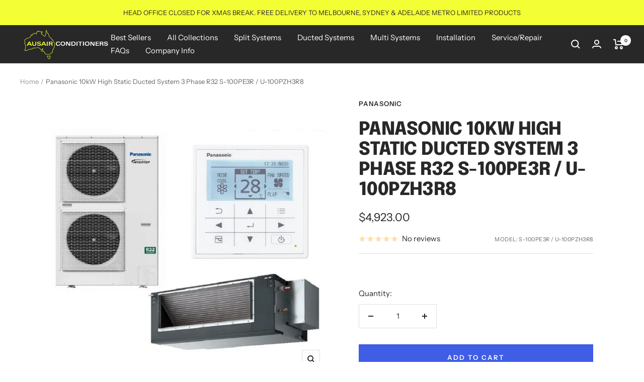

--- FILE ---
content_type: text/html; charset=utf-8
request_url: https://www.ausairconditioners.com.au/products/panasonic-10kw-high-static-ducted-system-3-phase-r32-s-100pe3r-u-100pzh3r8
body_size: 50968
content:
<!doctype html><html class="no-js" lang="en" dir="ltr">
  <head>
<!-- starapps_core_start -->
<!-- This code is automatically managed by StarApps Studio -->
<!-- Please contact support@starapps.studio for any help -->
<!-- File location: snippets/starapps-core.liquid -->



<!-- starapps_core_end -->

    <meta charset="utf-8">
    <meta name="viewport" content="width=device-width, initial-scale=1.0, height=device-height, minimum-scale=1.0, maximum-scale=1.0">
    <meta name="theme-color" content="#282828">

    <title>Panasonic 10kW High Static Ducted System 3 Phase R32 S-100PE3R / U-100</title><meta name="description" content="Overview Panasonic High Static Ducted System 10kW S-100PE3R / U-100PZH3R8 | 3 Phase R32 Includes CZ-RTC5B Wired Controller 10.0 kW Cooling11.2 kW HeatingHigh Efficiency | Deluxe Model Click here to view the brochure of Panasonic Ducted System Specifications Cooling (kW): 10.0 (3.1 – 12.5) Heating (kW): 11.2 (3.1 – 14.0"><link rel="canonical" href="https://www.ausairconditioners.com.au/products/panasonic-10kw-high-static-ducted-system-3-phase-r32-s-100pe3r-u-100pzh3r8"><link rel="shortcut icon" href="//www.ausairconditioners.com.au/cdn/shop/files/aus-air-fav_96x96.jpg?v=1656985364" type="image/png"><link rel="preconnect" href="https://cdn.shopify.com">
    <link rel="dns-prefetch" href="https://productreviews.shopifycdn.com">
    <link rel="dns-prefetch" href="https://www.google-analytics.com"><link rel="preconnect" href="https://fonts.shopifycdn.com" crossorigin><link rel="preload" as="style" href="//www.ausairconditioners.com.au/cdn/shop/t/4/assets/theme.css?v=182263377999479557541673676841">
    <link rel="preload" as="script" href="//www.ausairconditioners.com.au/cdn/shop/t/4/assets/vendor.js?v=31715688253868339281662023146">
    <link rel="preload" as="script" href="//www.ausairconditioners.com.au/cdn/shop/t/4/assets/theme.js?v=113780605878135083551662030448"><link rel="preload" as="fetch" href="/products/panasonic-10kw-high-static-ducted-system-3-phase-r32-s-100pe3r-u-100pzh3r8.js" crossorigin>
      <link rel="preload" as="image" imagesizes="(max-width: 999px) calc(100vw - 48px), 640px" imagesrcset="//www.ausairconditioners.com.au/cdn/shop/products/panasonic-10kw-high-static-ducted-system-3-phase-r32-s-100pe3r-u-100pzh3r8_c80c8c44-2f69-4715-939f-aa99b0bb47d6_400x.jpg?v=1660710999 400w, //www.ausairconditioners.com.au/cdn/shop/products/panasonic-10kw-high-static-ducted-system-3-phase-r32-s-100pe3r-u-100pzh3r8_c80c8c44-2f69-4715-939f-aa99b0bb47d6_500x.jpg?v=1660710999 500w, //www.ausairconditioners.com.au/cdn/shop/products/panasonic-10kw-high-static-ducted-system-3-phase-r32-s-100pe3r-u-100pzh3r8_c80c8c44-2f69-4715-939f-aa99b0bb47d6_600x.jpg?v=1660710999 600w, //www.ausairconditioners.com.au/cdn/shop/products/panasonic-10kw-high-static-ducted-system-3-phase-r32-s-100pe3r-u-100pzh3r8_c80c8c44-2f69-4715-939f-aa99b0bb47d6_700x.jpg?v=1660710999 700w, //www.ausairconditioners.com.au/cdn/shop/products/panasonic-10kw-high-static-ducted-system-3-phase-r32-s-100pe3r-u-100pzh3r8_c80c8c44-2f69-4715-939f-aa99b0bb47d6_800x.jpg?v=1660710999 800w
"><meta property="og:type" content="product">
  <meta property="og:title" content="Panasonic 10kW High Static Ducted System 3 Phase R32 S-100PE3R / U-100PZH3R8">
  <meta property="product:price:amount" content="4,923.00">
  <meta property="product:price:currency" content="AUD"><meta property="og:image" content="http://www.ausairconditioners.com.au/cdn/shop/products/panasonic-10kw-high-static-ducted-system-3-phase-r32-s-100pe3r-u-100pzh3r8_c80c8c44-2f69-4715-939f-aa99b0bb47d6.jpg?v=1660710999">
  <meta property="og:image:secure_url" content="https://www.ausairconditioners.com.au/cdn/shop/products/panasonic-10kw-high-static-ducted-system-3-phase-r32-s-100pe3r-u-100pzh3r8_c80c8c44-2f69-4715-939f-aa99b0bb47d6.jpg?v=1660710999">
  <meta property="og:image:width" content="800">
  <meta property="og:image:height" content="800"><meta property="og:description" content="Overview Panasonic High Static Ducted System 10kW S-100PE3R / U-100PZH3R8 | 3 Phase R32 Includes CZ-RTC5B Wired Controller 10.0 kW Cooling11.2 kW HeatingHigh Efficiency | Deluxe Model Click here to view the brochure of Panasonic Ducted System Specifications Cooling (kW): 10.0 (3.1 – 12.5) Heating (kW): 11.2 (3.1 – 14.0"><meta property="og:url" content="https://www.ausairconditioners.com.au/products/panasonic-10kw-high-static-ducted-system-3-phase-r32-s-100pe3r-u-100pzh3r8">
<meta property="og:site_name" content="Aus Air Conditioners Online"><meta name="twitter:card" content="summary"><meta name="twitter:title" content="Panasonic 10kW High Static Ducted System 3 Phase R32 S-100PE3R / U-100PZH3R8">
  <meta name="twitter:description" content="Overview Panasonic High Static Ducted System 10kW S-100PE3R / U-100PZH3R8 | 3 Phase R32 Includes CZ-RTC5B Wired Controller 10.0 kW Cooling11.2 kW HeatingHigh Efficiency | Deluxe Model Click here to view the brochure of Panasonic Ducted System Specifications Cooling (kW): 10.0 (3.1 – 12.5) Heating (kW): 11.2 (3.1 – 14.0) Airflow (l/sec) H/M/L: 668/584/484 Indoor Dimensions H x W x D (mm): 360 x 1200 x 700 Outdoor Dimensions H x W x D (mm): 1416 x 940 x 340 Power Supply (V/Ph.Hz): 415/3/50 Power Supply Connection: Outdoor Max Amps Outdoor Amps Per Phase: 9.7 Refrigeration Type: R32 Pipe Sizes (liquid /Gas mm): 9.52 / 15.88 Min / Max Pipe Run (m): 5 / 85 Pre Charged Pipe Run (m): 30 Add Ref Charge (g/m): 45 Max Elevation – OU Higher / Lower than IU (m): 30 / 15 Supply"><meta name="twitter:image" content="https://www.ausairconditioners.com.au/cdn/shop/products/panasonic-10kw-high-static-ducted-system-3-phase-r32-s-100pe3r-u-100pzh3r8_c80c8c44-2f69-4715-939f-aa99b0bb47d6_1200x1200_crop_center.jpg?v=1660710999">
  <meta name="twitter:image:alt" content="">
    
  <script type="application/ld+json">
  {
    "@context": "https://schema.org",
    "@type": "Product",
    "productID": 7089110351906,
    "offers": [{
          "@type": "Offer",
          "name": "Default Title",
          "availability":"https://schema.org/InStock",
          "price": 4923.0,
          "priceCurrency": "AUD",
          "priceValidUntil": "2026-01-01","sku": "S-100PE3R \/ U-100PZH3R8",
          "url": "/products/panasonic-10kw-high-static-ducted-system-3-phase-r32-s-100pe3r-u-100pzh3r8?variant=40688138125346"
        }
],"brand": {
      "@type": "Brand",
      "name": "Panasonic"
    },
    "name": "Panasonic 10kW High Static Ducted System 3 Phase R32 S-100PE3R \/ U-100PZH3R8",
    "description": "Overview\nPanasonic High Static Ducted System 10kW S-100PE3R \/ U-100PZH3R8 | 3 Phase R32\nIncludes CZ-RTC5B Wired Controller\n10.0 kW Cooling11.2 kW HeatingHigh Efficiency | Deluxe Model\nClick here to view the brochure of Panasonic Ducted System\n \n \nSpecifications\n\n\n\nCooling (kW):\n10.0 (3.1 – 12.5)\n\n\nHeating (kW):\n11.2 (3.1 – 14.0)\n\n\nAirflow (l\/sec) H\/M\/L:\n668\/584\/484\n\n\nIndoor Dimensions H x W x D (mm):\n360 x 1200 x 700\n\n\nOutdoor Dimensions H x W x D (mm):\n1416 x 940 x 340\n\n\nPower Supply (V\/Ph.Hz):\n415\/3\/50\n\n\nPower Supply Connection:\nOutdoor\n\n\nMax Amps Outdoor Amps Per Phase:\n9.7\n\n\nRefrigeration Type:\nR32\n\n\nPipe Sizes (liquid \/Gas mm):\n9.52 \/ 15.88\n\n\nMin \/ Max Pipe Run (m):\n5 \/ 85\n\n\nPre Charged Pipe Run (m):\n30\n\n\nAdd Ref Charge (g\/m):\n45\n\n\nMax Elevation – OU Higher \/ Lower than IU (m):\n30 \/ 15\n\n\nSupply Air Connection H x W (mm):\n266 x 1024\n\n\nReturn Air Connection H x W (mm):\n266 x 1024\n\n\nWeight Indoor \/ Outdoor (kg):\n37 \/ 99\n\n\n\n",
    "category": "Ducted System",
    "url": "/products/panasonic-10kw-high-static-ducted-system-3-phase-r32-s-100pe3r-u-100pzh3r8",
    "sku": "S-100PE3R \/ U-100PZH3R8",
    "image": {
      "@type": "ImageObject",
      "url": "https://www.ausairconditioners.com.au/cdn/shop/products/panasonic-10kw-high-static-ducted-system-3-phase-r32-s-100pe3r-u-100pzh3r8_c80c8c44-2f69-4715-939f-aa99b0bb47d6.jpg?v=1660710999&width=1024",
      "image": "https://www.ausairconditioners.com.au/cdn/shop/products/panasonic-10kw-high-static-ducted-system-3-phase-r32-s-100pe3r-u-100pzh3r8_c80c8c44-2f69-4715-939f-aa99b0bb47d6.jpg?v=1660710999&width=1024",
      "name": "",
      "width": "1024",
      "height": "1024"
    }
  }
  </script>



  <script type="application/ld+json">
  {
    "@context": "https://schema.org",
    "@type": "BreadcrumbList",
  "itemListElement": [{
      "@type": "ListItem",
      "position": 1,
      "name": "Home",
      "item": "https://www.ausairconditioners.com.au"
    },{
          "@type": "ListItem",
          "position": 2,
          "name": "Panasonic 10kW High Static Ducted System 3 Phase R32 S-100PE3R \/ U-100PZH3R8",
          "item": "https://www.ausairconditioners.com.au/products/panasonic-10kw-high-static-ducted-system-3-phase-r32-s-100pe3r-u-100pzh3r8"
        }]
  }
  </script>


    <link rel="preload" href="//www.ausairconditioners.com.au/cdn/fonts/epilogue/epilogue_n8.fce680a466ed4f23f54385c46aa2c014c51d421a.woff2" as="font" type="font/woff2" crossorigin><link rel="preload" href="//www.ausairconditioners.com.au/cdn/fonts/instrument_sans/instrumentsans_n4.db86542ae5e1596dbdb28c279ae6c2086c4c5bfa.woff2" as="font" type="font/woff2" crossorigin><style>
  /* Typography (heading) */
  @font-face {
  font-family: Epilogue;
  font-weight: 800;
  font-style: normal;
  font-display: swap;
  src: url("//www.ausairconditioners.com.au/cdn/fonts/epilogue/epilogue_n8.fce680a466ed4f23f54385c46aa2c014c51d421a.woff2") format("woff2"),
       url("//www.ausairconditioners.com.au/cdn/fonts/epilogue/epilogue_n8.2961970d19583d06f062e98ceb588027397f5810.woff") format("woff");
}

@font-face {
  font-family: Epilogue;
  font-weight: 800;
  font-style: italic;
  font-display: swap;
  src: url("//www.ausairconditioners.com.au/cdn/fonts/epilogue/epilogue_i8.ff761dcfbf0a5437130c88f1b2679b905f7ed608.woff2") format("woff2"),
       url("//www.ausairconditioners.com.au/cdn/fonts/epilogue/epilogue_i8.e7ca0c6d6c4d73469c08f9b99e243b2e63239caf.woff") format("woff");
}

/* Typography (body) */
  @font-face {
  font-family: "Instrument Sans";
  font-weight: 400;
  font-style: normal;
  font-display: swap;
  src: url("//www.ausairconditioners.com.au/cdn/fonts/instrument_sans/instrumentsans_n4.db86542ae5e1596dbdb28c279ae6c2086c4c5bfa.woff2") format("woff2"),
       url("//www.ausairconditioners.com.au/cdn/fonts/instrument_sans/instrumentsans_n4.510f1b081e58d08c30978f465518799851ef6d8b.woff") format("woff");
}

@font-face {
  font-family: "Instrument Sans";
  font-weight: 400;
  font-style: italic;
  font-display: swap;
  src: url("//www.ausairconditioners.com.au/cdn/fonts/instrument_sans/instrumentsans_i4.028d3c3cd8d085648c808ceb20cd2fd1eb3560e5.woff2") format("woff2"),
       url("//www.ausairconditioners.com.au/cdn/fonts/instrument_sans/instrumentsans_i4.7e90d82df8dee29a99237cd19cc529d2206706a2.woff") format("woff");
}

@font-face {
  font-family: "Instrument Sans";
  font-weight: 600;
  font-style: normal;
  font-display: swap;
  src: url("//www.ausairconditioners.com.au/cdn/fonts/instrument_sans/instrumentsans_n6.27dc66245013a6f7f317d383a3cc9a0c347fb42d.woff2") format("woff2"),
       url("//www.ausairconditioners.com.au/cdn/fonts/instrument_sans/instrumentsans_n6.1a71efbeeb140ec495af80aad612ad55e19e6d0e.woff") format("woff");
}

@font-face {
  font-family: "Instrument Sans";
  font-weight: 600;
  font-style: italic;
  font-display: swap;
  src: url("//www.ausairconditioners.com.au/cdn/fonts/instrument_sans/instrumentsans_i6.ba8063f6adfa1e7ffe690cc5efa600a1e0a8ec32.woff2") format("woff2"),
       url("//www.ausairconditioners.com.au/cdn/fonts/instrument_sans/instrumentsans_i6.a5bb29b76a0bb820ddaa9417675a5d0bafaa8c1f.woff") format("woff");
}

:root {--heading-color: 40, 40, 40;
    --text-color: 40, 40, 40;
    --background: 255, 255, 255;
    --secondary-background: 245, 245, 245;
    --border-color: 223, 223, 223;
    --border-color-darker: 169, 169, 169;
    --success-color: 46, 158, 123;
    --success-background: 213, 236, 229;
    --error-color: 222, 42, 42;
    --error-background: 253, 240, 240;
    --primary-button-background: 64, 93, 230;
    --primary-button-text-color: 255, 255, 255;
    --secondary-button-background: 243, 255, 52;
    --secondary-button-text-color: 40, 40, 40;
    --product-star-rating: 246, 164, 41;
    --product-on-sale-accent: 222, 42, 42;
    --product-sold-out-accent: 111, 113, 155;
    --product-custom-label-background: 64, 93, 230;
    --product-custom-label-text-color: 255, 255, 255;
    --product-custom-label-2-background: 243, 255, 52;
    --product-custom-label-2-text-color: 0, 0, 0;
    --product-low-stock-text-color: 222, 42, 42;
    --product-in-stock-text-color: 46, 158, 123;
    --loading-bar-background: 40, 40, 40;

    /* We duplicate some "base" colors as root colors, which is useful to use on drawer elements or popover without. Those should not be overridden to avoid issues */
    --root-heading-color: 40, 40, 40;
    --root-text-color: 40, 40, 40;
    --root-background: 255, 255, 255;
    --root-border-color: 223, 223, 223;
    --root-primary-button-background: 64, 93, 230;
    --root-primary-button-text-color: 255, 255, 255;

    --base-font-size: 15px;
    --heading-font-family: Epilogue, sans-serif;
    --heading-font-weight: 800;
    --heading-font-style: normal;
    --heading-text-transform: uppercase;
    --text-font-family: "Instrument Sans", sans-serif;
    --text-font-weight: 400;
    --text-font-style: normal;
    --text-font-bold-weight: 600;

    /* Typography (font size) */
    --heading-xxsmall-font-size: 11px;
    --heading-xsmall-font-size: 11px;
    --heading-small-font-size: 12px;
    --heading-large-font-size: 36px;
    --heading-h1-font-size: 36px;
    --heading-h2-font-size: 30px;
    --heading-h3-font-size: 26px;
    --heading-h4-font-size: 24px;
    --heading-h5-font-size: 20px;
    --heading-h6-font-size: 16px;

    /* Control the look and feel of the theme by changing radius of various elements */
    --button-border-radius: 0px;
    --block-border-radius: 0px;
    --block-border-radius-reduced: 0px;
    --color-swatch-border-radius: 0px;

    /* Button size */
    --button-height: 48px;
    --button-small-height: 40px;

    /* Form related */
    --form-input-field-height: 48px;
    --form-input-gap: 16px;
    --form-submit-margin: 24px;

    /* Product listing related variables */
    --product-list-block-spacing: 32px;

    /* Video related */
    --play-button-background: 255, 255, 255;
    --play-button-arrow: 40, 40, 40;

    /* RTL support */
    --transform-logical-flip: 1;
    --transform-origin-start: left;
    --transform-origin-end: right;

    /* Other */
    --zoom-cursor-svg-url: url(//www.ausairconditioners.com.au/cdn/shop/t/4/assets/zoom-cursor.svg?v=39908859784506347231662023146);
    --arrow-right-svg-url: url(//www.ausairconditioners.com.au/cdn/shop/t/4/assets/arrow-right.svg?v=40046868119262634591662023146);
    --arrow-left-svg-url: url(//www.ausairconditioners.com.au/cdn/shop/t/4/assets/arrow-left.svg?v=158856395986752206651662023146);

    /* Some useful variables that we can reuse in our CSS. Some explanation are needed for some of them:
       - container-max-width-minus-gutters: represents the container max width without the edge gutters
       - container-outer-width: considering the screen width, represent all the space outside the container
       - container-outer-margin: same as container-outer-width but get set to 0 inside a container
       - container-inner-width: the effective space inside the container (minus gutters)
       - grid-column-width: represents the width of a single column of the grid
       - vertical-breather: this is a variable that defines the global "spacing" between sections, and inside the section
                            to create some "breath" and minimum spacing
     */
    --container-max-width: 1600px;
    --container-gutter: 24px;
    --container-max-width-minus-gutters: calc(var(--container-max-width) - (var(--container-gutter)) * 2);
    --container-outer-width: max(calc((100vw - var(--container-max-width-minus-gutters)) / 2), var(--container-gutter));
    --container-outer-margin: var(--container-outer-width);
    --container-inner-width: calc(100vw - var(--container-outer-width) * 2);

    --grid-column-count: 10;
    --grid-gap: 24px;
    --grid-column-width: calc((100vw - var(--container-outer-width) * 2 - var(--grid-gap) * (var(--grid-column-count) - 1)) / var(--grid-column-count));

    --vertical-breather: 48px;
    --vertical-breather-tight: 48px;

    /* Shopify related variables */
    --payment-terms-background-color: #ffffff;
  }

  @media screen and (min-width: 741px) {
    :root {
      --container-gutter: 40px;
      --grid-column-count: 20;
      --vertical-breather: 64px;
      --vertical-breather-tight: 64px;

      /* Typography (font size) */
      --heading-xsmall-font-size: 12px;
      --heading-small-font-size: 13px;
      --heading-large-font-size: 52px;
      --heading-h1-font-size: 48px;
      --heading-h2-font-size: 38px;
      --heading-h3-font-size: 32px;
      --heading-h4-font-size: 24px;
      --heading-h5-font-size: 20px;
      --heading-h6-font-size: 18px;

      /* Form related */
      --form-input-field-height: 52px;
      --form-submit-margin: 32px;

      /* Button size */
      --button-height: 52px;
      --button-small-height: 44px;
    }
  }

  @media screen and (min-width: 1200px) {
    :root {
      --vertical-breather: 80px;
      --vertical-breather-tight: 64px;
      --product-list-block-spacing: 48px;

      /* Typography */
      --heading-large-font-size: 64px;
      --heading-h1-font-size: 56px;
      --heading-h2-font-size: 48px;
      --heading-h3-font-size: 36px;
      --heading-h4-font-size: 30px;
      --heading-h5-font-size: 24px;
      --heading-h6-font-size: 18px;
    }
  }

  @media screen and (min-width: 1600px) {
    :root {
      --vertical-breather: 90px;
      --vertical-breather-tight: 64px;
    }
  }
</style>
    <script>
  // This allows to expose several variables to the global scope, to be used in scripts
  window.themeVariables = {
    settings: {
      direction: "ltr",
      pageType: "product",
      cartCount: 0,
      moneyFormat: "${{amount}}",
      moneyWithCurrencyFormat: "${{amount}} AUD",
      showVendor: true,
      discountMode: "saving",
      currencyCodeEnabled: false,
      searchMode: "product,article,collection",
      searchUnavailableProducts: "last",
      cartType: "page",
      cartCurrency: "AUD",
      mobileZoomFactor: 2.5
    },

    routes: {
      host: "www.ausairconditioners.com.au",
      rootUrl: "\/",
      rootUrlWithoutSlash: '',
      cartUrl: "\/cart",
      cartAddUrl: "\/cart\/add",
      cartChangeUrl: "\/cart\/change",
      searchUrl: "\/search",
      predictiveSearchUrl: "\/search\/suggest",
      productRecommendationsUrl: "\/recommendations\/products"
    },

    strings: {
      accessibilityDelete: "Delete",
      accessibilityClose: "Close",
      collectionSoldOut: "Sold out",
      collectionDiscount: "Save @savings@",
      productSalePrice: "Sale price",
      productRegularPrice: "Regular price",
      productFormUnavailable: "Unavailable",
      productFormSoldOut: "Sold out",
      productFormPreOrder: "Pre-order",
      productFormAddToCart: "Add to cart",
      searchNoResults: "No results could be found.",
      searchNewSearch: "New search",
      searchProducts: "Products",
      searchArticles: "Articles",
      searchPages: "Pages",
      searchCollections: "Collections",
      cartViewCart: "View cart",
      cartItemAdded: "Item added to your cart!",
      cartItemAddedShort: "Added to your cart!",
      cartAddOrderNote: "Add order note",
      cartEditOrderNote: "Edit order note",
      shippingEstimatorNoResults: "No delivery rate for your cart or postcode was found (the product may not be available in your area) Please call us on 1300 715 936 if you wish to confirm",
      shippingEstimatorOneResult: "There is one delivery or pickup option for your postcode ($0.00 equals FREE):",
      shippingEstimatorMultipleResults: "There are several delivery or pickup options for your postcode ($0.00 equals FREE Delivery):",
      shippingEstimatorError: "One or more error occurred while retrieving shipping rates:"
    },

    libs: {
      flickity: "\/\/www.ausairconditioners.com.au\/cdn\/shop\/t\/4\/assets\/flickity.js?v=176646718982628074891662023146",
      photoswipe: "\/\/www.ausairconditioners.com.au\/cdn\/shop\/t\/4\/assets\/photoswipe.js?v=132268647426145925301662023146",
      qrCode: "\/\/www.ausairconditioners.com.au\/cdn\/shopifycloud\/storefront\/assets\/themes_support\/vendor\/qrcode-3f2b403b.js"
    },

    breakpoints: {
      phone: 'screen and (max-width: 740px)',
      tablet: 'screen and (min-width: 741px) and (max-width: 999px)',
      tabletAndUp: 'screen and (min-width: 741px)',
      pocket: 'screen and (max-width: 999px)',
      lap: 'screen and (min-width: 1000px) and (max-width: 1199px)',
      lapAndUp: 'screen and (min-width: 1000px)',
      desktop: 'screen and (min-width: 1200px)',
      wide: 'screen and (min-width: 1400px)'
    }
  };

  window.addEventListener('pageshow', async () => {
    const cartContent = await (await fetch(`${window.themeVariables.routes.cartUrl}.js`, {cache: 'reload'})).json();
    document.documentElement.dispatchEvent(new CustomEvent('cart:refresh', {detail: {cart: cartContent}}));
  });

  if ('noModule' in HTMLScriptElement.prototype) {
    // Old browsers (like IE) that does not support module will be considered as if not executing JS at all
    document.documentElement.className = document.documentElement.className.replace('no-js', 'js');

    requestAnimationFrame(() => {
      const viewportHeight = (window.visualViewport ? window.visualViewport.height : document.documentElement.clientHeight);
      document.documentElement.style.setProperty('--window-height',viewportHeight + 'px');
    });
  }// We save the product ID in local storage to be eventually used for recently viewed section
    try {
      const items = JSON.parse(localStorage.getItem('theme:recently-viewed-products') || '[]');

      // We check if the current product already exists, and if it does not, we add it at the start
      if (!items.includes(7089110351906)) {
        items.unshift(7089110351906);
      }

      localStorage.setItem('theme:recently-viewed-products', JSON.stringify(items.slice(0, 20)));
    } catch (e) {
      // Safari in private mode does not allow setting item, we silently fail
    }</script>

    <link rel="stylesheet" href="//www.ausairconditioners.com.au/cdn/shop/t/4/assets/theme.css?v=182263377999479557541673676841">

    <script src="//www.ausairconditioners.com.au/cdn/shop/t/4/assets/vendor.js?v=31715688253868339281662023146" defer></script>
    <script src="//www.ausairconditioners.com.au/cdn/shop/t/4/assets/theme.js?v=113780605878135083551662030448" defer></script>
    <script src="//www.ausairconditioners.com.au/cdn/shop/t/4/assets/custom.js?v=124957504581227807951662023146" defer></script>

    <script>window.performance && window.performance.mark && window.performance.mark('shopify.content_for_header.start');</script><meta id="shopify-digital-wallet" name="shopify-digital-wallet" content="/58242105378/digital_wallets/dialog">
<meta name="shopify-checkout-api-token" content="7f14621e12c38ab784dd138fd3b77de7">
<meta id="in-context-paypal-metadata" data-shop-id="58242105378" data-venmo-supported="false" data-environment="production" data-locale="en_US" data-paypal-v4="true" data-currency="AUD">
<link rel="alternate" type="application/json+oembed" href="https://www.ausairconditioners.com.au/products/panasonic-10kw-high-static-ducted-system-3-phase-r32-s-100pe3r-u-100pzh3r8.oembed">
<script async="async" src="/checkouts/internal/preloads.js?locale=en-AU"></script>
<script id="apple-pay-shop-capabilities" type="application/json">{"shopId":58242105378,"countryCode":"AU","currencyCode":"AUD","merchantCapabilities":["supports3DS"],"merchantId":"gid:\/\/shopify\/Shop\/58242105378","merchantName":"Aus Air Conditioners Online","requiredBillingContactFields":["postalAddress","email","phone"],"requiredShippingContactFields":["postalAddress","email","phone"],"shippingType":"shipping","supportedNetworks":["visa","masterCard"],"total":{"type":"pending","label":"Aus Air Conditioners Online","amount":"1.00"},"shopifyPaymentsEnabled":true,"supportsSubscriptions":true}</script>
<script id="shopify-features" type="application/json">{"accessToken":"7f14621e12c38ab784dd138fd3b77de7","betas":["rich-media-storefront-analytics"],"domain":"www.ausairconditioners.com.au","predictiveSearch":true,"shopId":58242105378,"locale":"en"}</script>
<script>var Shopify = Shopify || {};
Shopify.shop = "aus-air-conditioners.myshopify.com";
Shopify.locale = "en";
Shopify.currency = {"active":"AUD","rate":"1.0"};
Shopify.country = "AU";
Shopify.theme = {"name":"Focal (Enhancify-Dev) Sep 1","id":125364043810,"schema_name":"Focal","schema_version":"8.10.5","theme_store_id":714,"role":"main"};
Shopify.theme.handle = "null";
Shopify.theme.style = {"id":null,"handle":null};
Shopify.cdnHost = "www.ausairconditioners.com.au/cdn";
Shopify.routes = Shopify.routes || {};
Shopify.routes.root = "/";</script>
<script type="module">!function(o){(o.Shopify=o.Shopify||{}).modules=!0}(window);</script>
<script>!function(o){function n(){var o=[];function n(){o.push(Array.prototype.slice.apply(arguments))}return n.q=o,n}var t=o.Shopify=o.Shopify||{};t.loadFeatures=n(),t.autoloadFeatures=n()}(window);</script>
<script id="shop-js-analytics" type="application/json">{"pageType":"product"}</script>
<script defer="defer" async type="module" src="//www.ausairconditioners.com.au/cdn/shopifycloud/shop-js/modules/v2/client.init-shop-cart-sync_DtuiiIyl.en.esm.js"></script>
<script defer="defer" async type="module" src="//www.ausairconditioners.com.au/cdn/shopifycloud/shop-js/modules/v2/chunk.common_CUHEfi5Q.esm.js"></script>
<script type="module">
  await import("//www.ausairconditioners.com.au/cdn/shopifycloud/shop-js/modules/v2/client.init-shop-cart-sync_DtuiiIyl.en.esm.js");
await import("//www.ausairconditioners.com.au/cdn/shopifycloud/shop-js/modules/v2/chunk.common_CUHEfi5Q.esm.js");

  window.Shopify.SignInWithShop?.initShopCartSync?.({"fedCMEnabled":true,"windoidEnabled":true});

</script>
<script>(function() {
  var isLoaded = false;
  function asyncLoad() {
    if (isLoaded) return;
    isLoaded = true;
    var urls = ["https:\/\/tabs.stationmade.com\/registered-scripts\/tabs-by-station.js?shop=aus-air-conditioners.myshopify.com","https:\/\/productoptions.w3apps.co\/js\/options.js?shop=aus-air-conditioners.myshopify.com"];
    for (var i = 0; i < urls.length; i++) {
      var s = document.createElement('script');
      s.type = 'text/javascript';
      s.async = true;
      s.src = urls[i];
      var x = document.getElementsByTagName('script')[0];
      x.parentNode.insertBefore(s, x);
    }
  };
  if(window.attachEvent) {
    window.attachEvent('onload', asyncLoad);
  } else {
    window.addEventListener('load', asyncLoad, false);
  }
})();</script>
<script id="__st">var __st={"a":58242105378,"offset":39600,"reqid":"665a77f4-1ab0-4907-8e19-6f2e8c7ab305-1766331574","pageurl":"www.ausairconditioners.com.au\/products\/panasonic-10kw-high-static-ducted-system-3-phase-r32-s-100pe3r-u-100pzh3r8","u":"e0b1885e74b5","p":"product","rtyp":"product","rid":7089110351906};</script>
<script>window.ShopifyPaypalV4VisibilityTracking = true;</script>
<script id="captcha-bootstrap">!function(){'use strict';const t='contact',e='account',n='new_comment',o=[[t,t],['blogs',n],['comments',n],[t,'customer']],c=[[e,'customer_login'],[e,'guest_login'],[e,'recover_customer_password'],[e,'create_customer']],r=t=>t.map((([t,e])=>`form[action*='/${t}']:not([data-nocaptcha='true']) input[name='form_type'][value='${e}']`)).join(','),a=t=>()=>t?[...document.querySelectorAll(t)].map((t=>t.form)):[];function s(){const t=[...o],e=r(t);return a(e)}const i='password',u='form_key',d=['recaptcha-v3-token','g-recaptcha-response','h-captcha-response',i],f=()=>{try{return window.sessionStorage}catch{return}},m='__shopify_v',_=t=>t.elements[u];function p(t,e,n=!1){try{const o=window.sessionStorage,c=JSON.parse(o.getItem(e)),{data:r}=function(t){const{data:e,action:n}=t;return t[m]||n?{data:e,action:n}:{data:t,action:n}}(c);for(const[e,n]of Object.entries(r))t.elements[e]&&(t.elements[e].value=n);n&&o.removeItem(e)}catch(o){console.error('form repopulation failed',{error:o})}}const l='form_type',E='cptcha';function T(t){t.dataset[E]=!0}const w=window,h=w.document,L='Shopify',v='ce_forms',y='captcha';let A=!1;((t,e)=>{const n=(g='f06e6c50-85a8-45c8-87d0-21a2b65856fe',I='https://cdn.shopify.com/shopifycloud/storefront-forms-hcaptcha/ce_storefront_forms_captcha_hcaptcha.v1.5.2.iife.js',D={infoText:'Protected by hCaptcha',privacyText:'Privacy',termsText:'Terms'},(t,e,n)=>{const o=w[L][v],c=o.bindForm;if(c)return c(t,g,e,D).then(n);var r;o.q.push([[t,g,e,D],n]),r=I,A||(h.body.append(Object.assign(h.createElement('script'),{id:'captcha-provider',async:!0,src:r})),A=!0)});var g,I,D;w[L]=w[L]||{},w[L][v]=w[L][v]||{},w[L][v].q=[],w[L][y]=w[L][y]||{},w[L][y].protect=function(t,e){n(t,void 0,e),T(t)},Object.freeze(w[L][y]),function(t,e,n,w,h,L){const[v,y,A,g]=function(t,e,n){const i=e?o:[],u=t?c:[],d=[...i,...u],f=r(d),m=r(i),_=r(d.filter((([t,e])=>n.includes(e))));return[a(f),a(m),a(_),s()]}(w,h,L),I=t=>{const e=t.target;return e instanceof HTMLFormElement?e:e&&e.form},D=t=>v().includes(t);t.addEventListener('submit',(t=>{const e=I(t);if(!e)return;const n=D(e)&&!e.dataset.hcaptchaBound&&!e.dataset.recaptchaBound,o=_(e),c=g().includes(e)&&(!o||!o.value);(n||c)&&t.preventDefault(),c&&!n&&(function(t){try{if(!f())return;!function(t){const e=f();if(!e)return;const n=_(t);if(!n)return;const o=n.value;o&&e.removeItem(o)}(t);const e=Array.from(Array(32),(()=>Math.random().toString(36)[2])).join('');!function(t,e){_(t)||t.append(Object.assign(document.createElement('input'),{type:'hidden',name:u})),t.elements[u].value=e}(t,e),function(t,e){const n=f();if(!n)return;const o=[...t.querySelectorAll(`input[type='${i}']`)].map((({name:t})=>t)),c=[...d,...o],r={};for(const[a,s]of new FormData(t).entries())c.includes(a)||(r[a]=s);n.setItem(e,JSON.stringify({[m]:1,action:t.action,data:r}))}(t,e)}catch(e){console.error('failed to persist form',e)}}(e),e.submit())}));const S=(t,e)=>{t&&!t.dataset[E]&&(n(t,e.some((e=>e===t))),T(t))};for(const o of['focusin','change'])t.addEventListener(o,(t=>{const e=I(t);D(e)&&S(e,y())}));const B=e.get('form_key'),M=e.get(l),P=B&&M;t.addEventListener('DOMContentLoaded',(()=>{const t=y();if(P)for(const e of t)e.elements[l].value===M&&p(e,B);[...new Set([...A(),...v().filter((t=>'true'===t.dataset.shopifyCaptcha))])].forEach((e=>S(e,t)))}))}(h,new URLSearchParams(w.location.search),n,t,e,['guest_login'])})(!1,!0)}();</script>
<script integrity="sha256-4kQ18oKyAcykRKYeNunJcIwy7WH5gtpwJnB7kiuLZ1E=" data-source-attribution="shopify.loadfeatures" defer="defer" src="//www.ausairconditioners.com.au/cdn/shopifycloud/storefront/assets/storefront/load_feature-a0a9edcb.js" crossorigin="anonymous"></script>
<script data-source-attribution="shopify.dynamic_checkout.dynamic.init">var Shopify=Shopify||{};Shopify.PaymentButton=Shopify.PaymentButton||{isStorefrontPortableWallets:!0,init:function(){window.Shopify.PaymentButton.init=function(){};var t=document.createElement("script");t.src="https://www.ausairconditioners.com.au/cdn/shopifycloud/portable-wallets/latest/portable-wallets.en.js",t.type="module",document.head.appendChild(t)}};
</script>
<script data-source-attribution="shopify.dynamic_checkout.buyer_consent">
  function portableWalletsHideBuyerConsent(e){var t=document.getElementById("shopify-buyer-consent"),n=document.getElementById("shopify-subscription-policy-button");t&&n&&(t.classList.add("hidden"),t.setAttribute("aria-hidden","true"),n.removeEventListener("click",e))}function portableWalletsShowBuyerConsent(e){var t=document.getElementById("shopify-buyer-consent"),n=document.getElementById("shopify-subscription-policy-button");t&&n&&(t.classList.remove("hidden"),t.removeAttribute("aria-hidden"),n.addEventListener("click",e))}window.Shopify?.PaymentButton&&(window.Shopify.PaymentButton.hideBuyerConsent=portableWalletsHideBuyerConsent,window.Shopify.PaymentButton.showBuyerConsent=portableWalletsShowBuyerConsent);
</script>
<script data-source-attribution="shopify.dynamic_checkout.cart.bootstrap">document.addEventListener("DOMContentLoaded",(function(){function t(){return document.querySelector("shopify-accelerated-checkout-cart, shopify-accelerated-checkout")}if(t())Shopify.PaymentButton.init();else{new MutationObserver((function(e,n){t()&&(Shopify.PaymentButton.init(),n.disconnect())})).observe(document.body,{childList:!0,subtree:!0})}}));
</script>
<link id="shopify-accelerated-checkout-styles" rel="stylesheet" media="screen" href="https://www.ausairconditioners.com.au/cdn/shopifycloud/portable-wallets/latest/accelerated-checkout-backwards-compat.css" crossorigin="anonymous">
<style id="shopify-accelerated-checkout-cart">
        #shopify-buyer-consent {
  margin-top: 1em;
  display: inline-block;
  width: 100%;
}

#shopify-buyer-consent.hidden {
  display: none;
}

#shopify-subscription-policy-button {
  background: none;
  border: none;
  padding: 0;
  text-decoration: underline;
  font-size: inherit;
  cursor: pointer;
}

#shopify-subscription-policy-button::before {
  box-shadow: none;
}

      </style>

<script>window.performance && window.performance.mark && window.performance.mark('shopify.content_for_header.end');</script>
  
<script>
    
    
    
    
    var gsf_conversion_data = {page_type : 'product', event : 'view_item', data : {product_data : [{variant_id : 40688138125346, product_id : 7089110351906, name : "Panasonic 10kW High Static Ducted System 3 Phase R32 S-100PE3R / U-100PZH3R8", price : "4923.00", currency : "AUD", sku : "S-100PE3R / U-100PZH3R8", brand : "Panasonic", variant : "Default Title", category : "Ducted System"}], total_price : "4923.00", shop_currency : "AUD"}};
    
</script>


  
  <style rel='text/css'>.options-hidden{display:none!important} .product-options-checkbox, .product-options-radiobutton{min-height:auto !important}</style>
  <script type='text/javascript' src="//www.ausairconditioners.com.au/cdn/shopifycloud/storefront/assets/themes_support/api.jquery-7ab1a3a4.js" defer='defer'></script>





















  

  <link href="//www.ausairconditioners.com.au/cdn/shop/t/4/assets/w3-customizer-styles.css?v=157380086666928862211663553465" rel="stylesheet" type="text/css" media="all" />


  

  <script src="//www.ausairconditioners.com.au/cdn/shop/t/4/assets/w3-customizer-scripts.js?v=158572317654005488221663553465" type="text/javascript"></script>

  <script src="https://productoptions.w3apps.co/js/options.js" type="text/javascript"></script>
<script type="text/javascript">
    setTimeout(function() { 
        w3productOptionsJS($); 
    }, 0);
</script>


  
  










<!-- BEGIN app block: shopify://apps/klaviyo-email-marketing-sms/blocks/klaviyo-onsite-embed/2632fe16-c075-4321-a88b-50b567f42507 -->












  <script async src="https://static.klaviyo.com/onsite/js/YAxW5X/klaviyo.js?company_id=YAxW5X"></script>
  <script>!function(){if(!window.klaviyo){window._klOnsite=window._klOnsite||[];try{window.klaviyo=new Proxy({},{get:function(n,i){return"push"===i?function(){var n;(n=window._klOnsite).push.apply(n,arguments)}:function(){for(var n=arguments.length,o=new Array(n),w=0;w<n;w++)o[w]=arguments[w];var t="function"==typeof o[o.length-1]?o.pop():void 0,e=new Promise((function(n){window._klOnsite.push([i].concat(o,[function(i){t&&t(i),n(i)}]))}));return e}}})}catch(n){window.klaviyo=window.klaviyo||[],window.klaviyo.push=function(){var n;(n=window._klOnsite).push.apply(n,arguments)}}}}();</script>

  
    <script id="viewed_product">
      if (item == null) {
        var _learnq = _learnq || [];

        var MetafieldReviews = null
        var MetafieldYotpoRating = null
        var MetafieldYotpoCount = null
        var MetafieldLooxRating = null
        var MetafieldLooxCount = null
        var okendoProduct = null
        var okendoProductReviewCount = null
        var okendoProductReviewAverageValue = null
        try {
          // The following fields are used for Customer Hub recently viewed in order to add reviews.
          // This information is not part of __kla_viewed. Instead, it is part of __kla_viewed_reviewed_items
          MetafieldReviews = {};
          MetafieldYotpoRating = null
          MetafieldYotpoCount = null
          MetafieldLooxRating = null
          MetafieldLooxCount = null

          okendoProduct = null
          // If the okendo metafield is not legacy, it will error, which then requires the new json formatted data
          if (okendoProduct && 'error' in okendoProduct) {
            okendoProduct = null
          }
          okendoProductReviewCount = okendoProduct ? okendoProduct.reviewCount : null
          okendoProductReviewAverageValue = okendoProduct ? okendoProduct.reviewAverageValue : null
        } catch (error) {
          console.error('Error in Klaviyo onsite reviews tracking:', error);
        }

        var item = {
          Name: "Panasonic 10kW High Static Ducted System 3 Phase R32 S-100PE3R \/ U-100PZH3R8",
          ProductID: 7089110351906,
          Categories: ["Ducted Air Conditioners","Panasonic","Panasonic Ducted Systems"],
          ImageURL: "https://www.ausairconditioners.com.au/cdn/shop/products/panasonic-10kw-high-static-ducted-system-3-phase-r32-s-100pe3r-u-100pzh3r8_c80c8c44-2f69-4715-939f-aa99b0bb47d6_grande.jpg?v=1660710999",
          URL: "https://www.ausairconditioners.com.au/products/panasonic-10kw-high-static-ducted-system-3-phase-r32-s-100pe3r-u-100pzh3r8",
          Brand: "Panasonic",
          Price: "$4,923.00",
          Value: "4,923.00",
          CompareAtPrice: "$0.00"
        };
        _learnq.push(['track', 'Viewed Product', item]);
        _learnq.push(['trackViewedItem', {
          Title: item.Name,
          ItemId: item.ProductID,
          Categories: item.Categories,
          ImageUrl: item.ImageURL,
          Url: item.URL,
          Metadata: {
            Brand: item.Brand,
            Price: item.Price,
            Value: item.Value,
            CompareAtPrice: item.CompareAtPrice
          },
          metafields:{
            reviews: MetafieldReviews,
            yotpo:{
              rating: MetafieldYotpoRating,
              count: MetafieldYotpoCount,
            },
            loox:{
              rating: MetafieldLooxRating,
              count: MetafieldLooxCount,
            },
            okendo: {
              rating: okendoProductReviewAverageValue,
              count: okendoProductReviewCount,
            }
          }
        }]);
      }
    </script>
  




  <script>
    window.klaviyoReviewsProductDesignMode = false
  </script>







<!-- END app block --><!-- BEGIN app block: shopify://apps/tabs-studio/blocks/global_embed_block/19980fb9-f2ca-4ada-ad36-c0364c3318b8 -->
<style id="tabs-by-station-custom-styles">
  .station-tabs .station-tabs-link.is-active{font-weight:600 !important;}.station-tabs.mod-full-width .station-tabs-link.is-active, .station-tabs .station-tabs-tabset.mod-vertical .station-tabs-link.is-active{font-weight:600 !important;}.station-tabs .station-tabs-tab.is-active{font-weight:600 !important;}.station-tabs.mod-full-width .station-tabs-tab.is-active, .station-tabs .station-tabs-tabset.mod-vertical .station-tabs-tab.is-active{font-weight:600 !important;}.station-tabs .station-tabs-link{border-width:0 0 2px !important;padding:0 0 6px !important;margin:0 26px 14px 0 !important;}.station-tabs .station-tabs-tab{border-width:0 0 2px !important;padding:0 0 6px !important;margin:0 26px 14px 0 !important;}.station-tabs.mod-full-width .station-tabs-link, .station-tabs .station-tabs-tabset.mod-vertical .station-tabs-link{padding:14px 0 !important;margin:0 !important;font-size:1.125em !important;}.station-tabs.mod-full-width .station-tabs-tab, .station-tabs .station-tabs-tabset.mod-vertical .station-tabs-tab{padding:14px 0 !important;margin:0 !important;font-size:1.125em !important;}.station-tabs .station-tabs-content-inner{margin:12px 0 0 !important;}.station-tabs.mod-full-width .station-tabs-content-inner, .station-tabs .station-tabs-tabset.mod-vertical .station-tabs-content-inner{margin:24px 0 10px !important;}.station-tabs .station-tabs-tabcontent{margin:12px 0 0 !important;}.station-tabs.mod-full-width .station-tabs-tabcontent, .station-tabs .station-tabs-tabset.mod-vertical .station-tabs-tabcontent{margin:24px 0 10px !important;}
  
</style>

<script id="station-tabs-data-json" type="application/json">{
  "globalAbove": null,
  "globalBelow": "\u003cp style=\"text-align: center;\"\u003e\u0026nbsp;\u003c\/p\u003e\n\u003ch4 style=\"text-align: center;\"\u003eWhy Aus Air Conditioners\u003c\/h4\u003e\n\u003cp style=\"text-align: center;\"\u003e\u003cstrong\u003e\u0026bull; \u003c\/strong\u003eFull Australian Manufacturer\u0026rsquo;s Warranty\u003c\/p\u003e\n\u003cp style=\"text-align: center;\"\u003e\u003cstrong\u003e\u0026bull; \u003c\/strong\u003eBrand new Australian Stock\u003c\/p\u003e\n\u003cp style=\"text-align: center;\"\u003e\u003cstrong\u003e\u0026bull; \u003c\/strong\u003eNo Factory Seconds\u003c\/p\u003e",
  "proTabsHTML": "\u003ch4 class=\"station-tabs-tabtitle\"\u003e\n      \u003cspan data-pro-tab-id=\"90196\" class=\"station-tabs-tab mod-pro-tab\" data-type=\"text\"\u003e\n        \u003cspan class=\"station-tabs-tabtext\"\u003eStock Avail.\u003c\/span\u003e\n      \u003c\/span\u003e\n    \u003c\/h4\u003e\n    \u003cdiv data-pro-tab-id=\"90196\" class=\"station-tabs-tabpanel\" data-type=\"text\"\u003e\n      \u003cdiv class=\"station-tabs-tabcontent\"\u003e\u003cp class=\"p1\"\u003eWe do not list stock levels on our website. This is due to us carrying such a large range of products, some products are sourced direct from the supplier and some are in our local warehouses in Sydney, Melbourne, Brisbane or Perth.\u003c\/p\u003e\n\u003cp class=\"p1\"\u003eWhen you place your order it may be in our warehouse or we may need to source it from our suppliers.\u003c\/p\u003e\n\u003cp class=\"p1\"\u003eEach order is\u0026nbsp;\u003cstrong\u003eMANUALLY\u003c\/strong\u003e\u0026nbsp;processed, when you place your order, the stock availability is checked, within 24 - 48 business hours.\u003c\/p\u003e\n\u003cp class=\"p1\"\u003eIf there is a supply issue, one of our friendly customer service staff will then call or email you to confirm your order and advise you as to the stock availability.\u003c\/p\u003e\n\u003c\/div\u003e\n    \u003c\/div\u003e",
  "productTitle": "Panasonic 10kW High Static Ducted System 3 Phase R32 S-100PE3R \/ U-100PZH3R8",
  "productDescription": "\u003ch4 class=\"p1\"\u003eOverview\u003c\/h4\u003e\n\u003ch2 class=\"product_title entry-title\"\u003ePanasonic High Static Ducted System 10kW S-100PE3R \/ U-100PZH3R8 | 3 Phase R32\u003c\/h2\u003e\n\u003cp\u003eIncludes CZ-RTC5B Wired Controller\u003c\/p\u003e\n\u003cp\u003e10.0 kW Cooling\u003cbr\u003e11.2 kW Heating\u003cbr\u003e\u003cbr\u003eHigh Efficiency | Deluxe Model\u003c\/p\u003e\n\u003cp\u003e\u003ca href=\"https:\/\/cdn.shopify.com\/s\/files\/1\/0582\/4210\/5378\/files\/Panasonic-High-Static-Ducted-Specification.pdf?v=1660393993\" title=\"Click here to view the brochure of Panasonic Ducted System\" target=\"_blank\"\u003eClick here to view the brochure of Panasonic Ducted System\u003c\/a\u003e\u003c\/p\u003e\n \n \n\u003ch4\u003eSpecifications\u003c\/h4\u003e\n\u003ctable data-mce-fragment=\"1\"\u003e\n\u003ctbody data-mce-fragment=\"1\"\u003e\n\u003ctr data-mce-fragment=\"1\"\u003e\n\u003ctd data-mce-fragment=\"1\"\u003eCooling (kW):\u003c\/td\u003e\n\u003ctd data-mce-fragment=\"1\"\u003e10.0 (3.1 – 12.5)\u003c\/td\u003e\n\u003c\/tr\u003e\n\u003ctr data-mce-fragment=\"1\"\u003e\n\u003ctd data-mce-fragment=\"1\"\u003eHeating (kW):\u003c\/td\u003e\n\u003ctd data-mce-fragment=\"1\"\u003e11.2 (3.1 – 14.0)\u003c\/td\u003e\n\u003c\/tr\u003e\n\u003ctr data-mce-fragment=\"1\"\u003e\n\u003ctd data-mce-fragment=\"1\"\u003eAirflow (l\/sec) H\/M\/L:\u003c\/td\u003e\n\u003ctd data-mce-fragment=\"1\"\u003e668\/584\/484\u003c\/td\u003e\n\u003c\/tr\u003e\n\u003ctr data-mce-fragment=\"1\"\u003e\n\u003ctd data-mce-fragment=\"1\"\u003eIndoor Dimensions H x W x D (mm):\u003c\/td\u003e\n\u003ctd data-mce-fragment=\"1\"\u003e360 x 1200 x 700\u003c\/td\u003e\n\u003c\/tr\u003e\n\u003ctr data-mce-fragment=\"1\"\u003e\n\u003ctd data-mce-fragment=\"1\"\u003eOutdoor Dimensions H x W x D (mm):\u003c\/td\u003e\n\u003ctd data-mce-fragment=\"1\"\u003e1416 x 940 x 340\u003c\/td\u003e\n\u003c\/tr\u003e\n\u003ctr data-mce-fragment=\"1\"\u003e\n\u003ctd data-mce-fragment=\"1\"\u003ePower Supply (V\/Ph.Hz):\u003c\/td\u003e\n\u003ctd data-mce-fragment=\"1\"\u003e415\/3\/50\u003c\/td\u003e\n\u003c\/tr\u003e\n\u003ctr data-mce-fragment=\"1\"\u003e\n\u003ctd data-mce-fragment=\"1\"\u003ePower Supply Connection:\u003c\/td\u003e\n\u003ctd data-mce-fragment=\"1\"\u003eOutdoor\u003c\/td\u003e\n\u003c\/tr\u003e\n\u003ctr data-mce-fragment=\"1\"\u003e\n\u003ctd data-mce-fragment=\"1\"\u003eMax Amps Outdoor Amps Per Phase:\u003c\/td\u003e\n\u003ctd data-mce-fragment=\"1\"\u003e9.7\u003c\/td\u003e\n\u003c\/tr\u003e\n\u003ctr data-mce-fragment=\"1\"\u003e\n\u003ctd data-mce-fragment=\"1\"\u003eRefrigeration Type:\u003c\/td\u003e\n\u003ctd data-mce-fragment=\"1\"\u003eR32\u003c\/td\u003e\n\u003c\/tr\u003e\n\u003ctr data-mce-fragment=\"1\"\u003e\n\u003ctd data-mce-fragment=\"1\"\u003ePipe Sizes (liquid \/Gas mm):\u003c\/td\u003e\n\u003ctd data-mce-fragment=\"1\"\u003e9.52 \/ 15.88\u003c\/td\u003e\n\u003c\/tr\u003e\n\u003ctr data-mce-fragment=\"1\"\u003e\n\u003ctd data-mce-fragment=\"1\"\u003eMin \/ Max Pipe Run (m):\u003c\/td\u003e\n\u003ctd data-mce-fragment=\"1\"\u003e5 \/ 85\u003c\/td\u003e\n\u003c\/tr\u003e\n\u003ctr data-mce-fragment=\"1\"\u003e\n\u003ctd data-mce-fragment=\"1\"\u003ePre Charged Pipe Run (m):\u003c\/td\u003e\n\u003ctd data-mce-fragment=\"1\"\u003e30\u003c\/td\u003e\n\u003c\/tr\u003e\n\u003ctr data-mce-fragment=\"1\"\u003e\n\u003ctd data-mce-fragment=\"1\"\u003eAdd Ref Charge (g\/m):\u003c\/td\u003e\n\u003ctd data-mce-fragment=\"1\"\u003e45\u003c\/td\u003e\n\u003c\/tr\u003e\n\u003ctr data-mce-fragment=\"1\"\u003e\n\u003ctd data-mce-fragment=\"1\"\u003eMax Elevation – OU Higher \/ Lower than IU (m):\u003c\/td\u003e\n\u003ctd data-mce-fragment=\"1\"\u003e30 \/ 15\u003c\/td\u003e\n\u003c\/tr\u003e\n\u003ctr data-mce-fragment=\"1\"\u003e\n\u003ctd data-mce-fragment=\"1\"\u003eSupply Air Connection H x W (mm):\u003c\/td\u003e\n\u003ctd data-mce-fragment=\"1\"\u003e266 x 1024\u003c\/td\u003e\n\u003c\/tr\u003e\n\u003ctr data-mce-fragment=\"1\"\u003e\n\u003ctd data-mce-fragment=\"1\"\u003eReturn Air Connection H x W (mm):\u003c\/td\u003e\n\u003ctd data-mce-fragment=\"1\"\u003e266 x 1024\u003c\/td\u003e\n\u003c\/tr\u003e\n\u003ctr data-mce-fragment=\"1\"\u003e\n\u003ctd data-mce-fragment=\"1\"\u003eWeight Indoor \/ Outdoor (kg):\u003c\/td\u003e\n\u003ctd data-mce-fragment=\"1\"\u003e37 \/ 99\u003c\/td\u003e\n\u003c\/tr\u003e\n\u003c\/tbody\u003e\n\u003c\/table\u003e\n\u003cbr\u003e",
  "icons": []
}</script>

<script>
  document.documentElement.classList.add('tabsst-loading');
  document.addEventListener('stationTabsLegacyAPILoaded', function(e) {
    e.detail.isLegacy = true;
    });

  document.addEventListener('stationTabsAPIReady', function(e) {
    var Tabs = e.detail;

    if (Tabs.appSettings) {
      Tabs.appSettings = {"default_tab":false,"default_tab_title":"Description","show_stop_element":true,"layout":"breakpoint","layout_breakpoint":768,"deep_links":false,"clean_content_level":"basic_tags","open_first_tab":true,"allow_multiple_open":true,"remove_empty_tabs":false,"default_tab_translations":null,"start_tab_element":"h4"};
      Tabs.appSettings = {lang: 'en'};

      Tabs.appSettings = {
        indicatorType: "chevrons",
        indicatorPlacement: "after"
      };
    }

    if (Tabs.isLegacy) { return; }
          Tabs.init(null, {
            initializeDescription: true,
            fallback: true
          });
  });

  
</script>

<svg style="display:none" aria-hidden="true">
  <defs>
    
  </defs>
</svg>

<!-- END app block --><!-- BEGIN app block: shopify://apps/hulk-form-builder/blocks/app-embed/b6b8dd14-356b-4725-a4ed-77232212b3c3 --><!-- BEGIN app snippet: hulkapps-formbuilder-theme-ext --><script type="text/javascript">
  
  if (typeof window.formbuilder_customer != "object") {
        window.formbuilder_customer = {}
  }

  window.hulkFormBuilder = {
    form_data: {},
    shop_data: {"shop_o9M5pYMQvdr1HyakXFpJcA":{"shop_uuid":"o9M5pYMQvdr1HyakXFpJcA","shop_timezone":"Australia\/Sydney","shop_id":95236,"shop_is_after_submit_enabled":true,"shop_shopify_plan":"professional","shop_shopify_domain":"aus-air-conditioners.myshopify.com","shop_remove_watermark":false,"shop_created_at":"2023-11-16T17:23:52.300-06:00","is_skip_metafield":false,"shop_deleted":false,"shop_disabled":false}},
    settings_data: {"shop_settings":{"shop_customise_msgs":[],"default_customise_msgs":{"is_required":"is required","thank_you":"Thank you! The form was submitted successfully.","processing":"Processing...","valid_data":"Please provide valid data","valid_email":"Provide valid email format","valid_tags":"HTML Tags are not allowed","valid_phone":"Provide valid phone number","valid_captcha":"Please provide valid captcha response","valid_url":"Provide valid URL","only_number_alloud":"Provide valid number in","number_less":"must be less than","number_more":"must be more than","image_must_less":"Image must be less than 20MB","image_number":"Images allowed","image_extension":"Invalid extension! Please provide image file","error_image_upload":"Error in image upload. Please try again.","error_file_upload":"Error in file upload. Please try again.","your_response":"Your response","error_form_submit":"Error occur.Please try again after sometime.","email_submitted":"Form with this email is already submitted","invalid_email_by_zerobounce":"The email address you entered appears to be invalid. Please check it and try again.","download_file":"Download file","card_details_invalid":"Your card details are invalid","card_details":"Card details","please_enter_card_details":"Please enter card details","card_number":"Card number","exp_mm":"Exp MM","exp_yy":"Exp YY","crd_cvc":"CVV","payment_value":"Payment amount","please_enter_payment_amount":"Please enter payment amount","address1":"Address line 1","address2":"Address line 2","city":"City","province":"Province","zipcode":"Zip code","country":"Country","blocked_domain":"This form does not accept addresses from","file_must_less":"File must be less than 20MB","file_extension":"Invalid extension! Please provide file","only_file_number_alloud":"files allowed","previous":"Previous","next":"Next","must_have_a_input":"Please enter at least one field.","please_enter_required_data":"Please enter required data","atleast_one_special_char":"Include at least one special character","atleast_one_lowercase_char":"Include at least one lowercase character","atleast_one_uppercase_char":"Include at least one uppercase character","atleast_one_number":"Include at least one number","must_have_8_chars":"Must have 8 characters long","be_between_8_and_12_chars":"Be between 8 and 12 characters long","please_select":"Please Select","phone_submitted":"Form with this phone number is already submitted","user_res_parse_error":"Error while submitting the form","valid_same_values":"values must be same","product_choice_clear_selection":"Clear Selection","picture_choice_clear_selection":"Clear Selection","remove_all_for_file_image_upload":"Remove All","invalid_file_type_for_image_upload":"You can't upload files of this type.","invalid_file_type_for_signature_upload":"You can't upload files of this type.","max_files_exceeded_for_file_upload":"You can not upload any more files.","max_files_exceeded_for_image_upload":"You can not upload any more files.","file_already_exist":"File already uploaded","max_limit_exceed":"You have added the maximum number of text fields.","cancel_upload_for_file_upload":"Cancel upload","cancel_upload_for_image_upload":"Cancel upload","cancel_upload_for_signature_upload":"Cancel upload"},"shop_blocked_domains":[]}},
    features_data: {"shop_plan_features":{"shop_plan_features":["unlimited-forms","full-design-customization","export-form-submissions","multiple-recipients-for-form-submissions","multiple-admin-notifications","enable-captcha","unlimited-file-uploads","save-submitted-form-data","set-auto-response-message","conditional-logic","form-banner","save-as-draft-facility","include-user-response-in-admin-email","disable-form-submission","file-upload"]}},
    shop: null,
    shop_id: null,
    plan_features: null,
    validateDoubleQuotes: false,
    assets: {
      extraFunctions: "https://cdn.shopify.com/extensions/019b01cf-6171-7f09-845a-55a60d51bbd3/form-builder-by-hulkapps-49/assets/extra-functions.js",
      extraStyles: "https://cdn.shopify.com/extensions/019b01cf-6171-7f09-845a-55a60d51bbd3/form-builder-by-hulkapps-49/assets/extra-styles.css",
      bootstrapStyles: "https://cdn.shopify.com/extensions/019b01cf-6171-7f09-845a-55a60d51bbd3/form-builder-by-hulkapps-49/assets/theme-app-extension-bootstrap.css"
    },
    translations: {
      htmlTagNotAllowed: "HTML Tags are not allowed",
      sqlQueryNotAllowed: "SQL Queries are not allowed",
      doubleQuoteNotAllowed: "Double quotes are not allowed",
      vorwerkHttpWwwNotAllowed: "The words \u0026#39;http\u0026#39; and \u0026#39;www\u0026#39; are not allowed. Please remove them and try again.",
      maxTextFieldsReached: "You have added the maximum number of text fields.",
      avoidNegativeWords: "Avoid negative words: Don\u0026#39;t use negative words in your contact message.",
      customDesignOnly: "This form is for custom designs requests. For general inquiries please contact our team at info@stagheaddesigns.com",
      zerobounceApiErrorMsg: "We couldn\u0026#39;t verify your email due to a technical issue. Please try again later.",
    }

  }

  

  window.FbThemeAppExtSettingsHash = {}
  
</script><!-- END app snippet --><!-- END app block --><!-- BEGIN app block: shopify://apps/swatch-king/blocks/variant-swatch-king/0850b1e4-ba30-4a0d-a8f4-f9a939276d7d -->


















































  <script>
    window.vsk_data = function(){
      return {
        "block_collection_settings": {"alignment":"center","enable":false,"swatch_location":"After price","switch_on_hover":true,"preselect_variant":true,"current_template":"product"},
        "currency": "AUD",
        "currency_symbol": "$",
        "primary_locale": "en",
        "localized_string": {},
        "app_setting_styles": {"products_swatch_presentation":{"slide_left_button_svg":"","slide_right_button_svg":""},"collections_swatch_presentation":{"minified":false,"minified_products":false,"minified_template":"+{count}","slide_left_button_svg":"","minified_display_count":[3,6],"slide_right_button_svg":""}},
        "app_setting": {"display_logs":false,"default_preset":49108,"pre_hide_strategy":"hide-all-theme-selectors","swatch_url_source":"cdn","product_data_source":"storefront","data_url_source":"cdn","new_script":true},
        "app_setting_config": {"app_execution_strategy":"all","collections_options_disabled":null,"default_swatch_image":"","do_not_select_an_option":{"text":"Select a {{ option_name }}","status":true,"control_add_to_cart":true,"allow_virtual_trigger":true,"make_a_selection_text":"Select a {{ option_name }}","auto_select_options_list":[]},"history_free_group_navigation":false,"notranslate":false,"products_options_disabled":null,"size_chart":{"type":"theme","labels":"size,sizes,taille,größe,tamanho,tamaño,koko,サイズ","position":"right","size_chart_app":"","size_chart_app_css":"","size_chart_app_selector":""},"session_storage_timeout_seconds":60,"enable_swatch":{"cart":{"enable_on_cart_product_grid":false,"enable_on_cart_featured_product":true},"home":{"enable_on_home_product_grid":false,"enable_on_home_featured_product":true},"pages":{"enable_on_custom_product_grid":false,"enable_on_custom_featured_product":true},"article":{"enable_on_article_product_grid":false,"enable_on_article_featured_product":true},"products":{"enable_on_main_product":true,"enable_on_product_grid":false},"collections":{"enable_on_collection_quick_view":true,"enable_on_collection_product_grid":false},"list_collections":{"enable_on_list_collection_quick_view":true,"enable_on_list_collection_product_grid":false}},"product_template":{"group_swatches":true,"variant_swatches":true},"product_batch_size":250,"use_optimized_urls":true,"enable_error_tracking":true,"enable_event_tracking":false,"preset_badge":{"order":[{"name":"sold_out","order":0},{"name":"sale","order":1},{"name":"new","order":2}],"new_badge_text":"NEW","new_badge_color":"#FFFFFF","sale_badge_text":"SALE","sale_badge_color":"#FFFFFF","new_badge_bg_color":"#121212D1","sale_badge_bg_color":"#D91C01D1","sold_out_badge_text":"SOLD OUT","sold_out_badge_color":"#FFFFFF","new_show_when_all_same":false,"sale_show_when_all_same":false,"sold_out_badge_bg_color":"#BBBBBBD1","new_product_max_duration":90,"sold_out_show_when_all_same":true,"min_price_diff_for_sale_badge":5}},
        "theme_settings_map": {"125108453410":42484,"124636233762":42484,"125364043810":42484},
        "theme_settings": {"42484":{"id":42484,"configurations":{"products":{"theme_type":"dawn","swatch_root":{"position":"before","selector":".sa-variant-picker, .product__form","groups_selector":"","section_selector":".product .product__info, section.quick-shop:not([style=\"display: none\"])","secondary_position":"","secondary_selector":"","use_section_as_root":true},"option_selectors":"product-variants input, product-variants .variant-swatch input, product-variants .select-wrapper select:not([id*=\"sticky-form\"] select), .product__variants .selector-wrapper select","selectors_to_hide":[".swatch_options","form[action=\"\/cart\/add\"] .product__variants","form[action=\"\/cart\/add\"] .form__row div.selector-wrapper",".product__variants",".product-form .product-form__option-name","product-variants"],"json_data_selector":"","add_to_cart_selector":"#AddToCart, .product__add-to-cart","custom_button_params":{"data":[{"value_attribute":"value","option_attribute":"name"}],"selected_selector":".select-wrapper .select__selected-value"},"option_index_attributes":["data-index","data-option-position","data-object","data-product-option","data-option-index","name"],"add_to_cart_text_selector":"#AddToCart .loader-button__text, .product__add-to-cart","selectors_to_hide_override":"","add_to_cart_enabled_classes":"","add_to_cart_disabled_classes":""},"collections":{"grid_updates":[{"name":"Sold Out","template":"\u003cspan class=\"label label--sold-out label--subdued\" {{display_on_sold_out}}\u003eSold out\u003c\/span\u003e","display_position":"replace","display_selector":".product__labels, .product-item__label-list","element_selector":".label--sold-out"},{"name":"price","template":"\u003cdiv class=\"price-list price-list--centered\"\u003e\u003cspan class=\"price price--highlight\"\u003e\n\u003cspan class=\"visually-hidden\"\u003eSale price\u003c\/span\u003e{price_with_format}\u003c\/span\u003e\n\u003cspan class=\"price price--compare\" {{display_on_sale}}\u003e\n\u003cspan class=\"visually-hidden\"\u003eRegular price\u003c\/span\u003e{{compare_at_price_with_format}}\u003c\/span\u003e\u003c\/div\u003e","display_position":"replace","display_selector":".product-item-meta__price-list-container","element_selector":""},{"name":"price","template":"\u003cspan class=\"product-item__price\" data-money-convertible=\"\"\u003e{price_with_format}\u003c\/span\u003e","display_position":"bottom","display_selector":".product-item__details","element_selector":".product-item__price"}],"data_selectors":{"url":"a.product-item__aspect-ratio, a.product-item-meta__title, .product-item__figure a,.product-item__figure a, a.product-item__title, a.quick-shop__see-more","title":".product-item-meta__title, .product-item__title ","attributes":[],"form_input":"[name=\"id\"]","featured_image":"img.product-item__primary-image, img.product-item__image:not(img.product-item__image.product-item__image--alternate)","secondary_image":"img.product-item__secondary-image, .product-item__image--alternate"},"attribute_updates":[{"selector":null,"template":null,"attribute":null}],"selectors_to_hide":[".product-item__colors",".product-item-meta__color-count"],"json_data_selector":"[sa-swatch-json]","swatch_root_selector":".product-item","swatch_display_options":[{"label":"After price","position":"bottom","selector":".product-item__details, .product-item-meta"},{"label":"After image","position":"after","selector":".product-item__image-wrapper, .product-item__figure"},{"label":"After title","position":"after","selector":".product-item-meta__title, .product-item__title "}]}},"settings":{"products":{"handleize":false,"init_deferred":false,"label_split_symbol":"-","size_chart_selector":"","persist_group_variant":true,"hide_single_value_option":"none"},"collections":{"layer_index":1,"display_label":false,"continuous_lookup":3000,"json_data_from_api":true,"label_split_symbol":"-","price_trailing_zeroes":true,"hide_single_value_option":"none"}},"custom_scripts":[],"custom_css":".product-item--sold-out .product-item__image-wrapper:before {\r\nopacity: 0;\r\n}\r\n\r\n.product.product--thumbnails-bottom, .product-form\u003evariant-swatch-king {\r\noverflow: auto;\r\n}","theme_store_ids":[714],"schema_theme_names":["Focal"],"pre_hide_css_code":null},"42484":{"id":42484,"configurations":{"products":{"theme_type":"dawn","swatch_root":{"position":"before","selector":".sa-variant-picker, .product__form","groups_selector":"","section_selector":".product .product__info, section.quick-shop:not([style=\"display: none\"])","secondary_position":"","secondary_selector":"","use_section_as_root":true},"option_selectors":"product-variants input, product-variants .variant-swatch input, product-variants .select-wrapper select:not([id*=\"sticky-form\"] select), .product__variants .selector-wrapper select","selectors_to_hide":[".swatch_options","form[action=\"\/cart\/add\"] .product__variants","form[action=\"\/cart\/add\"] .form__row div.selector-wrapper",".product__variants",".product-form .product-form__option-name","product-variants"],"json_data_selector":"","add_to_cart_selector":"#AddToCart, .product__add-to-cart","custom_button_params":{"data":[{"value_attribute":"value","option_attribute":"name"}],"selected_selector":".select-wrapper .select__selected-value"},"option_index_attributes":["data-index","data-option-position","data-object","data-product-option","data-option-index","name"],"add_to_cart_text_selector":"#AddToCart .loader-button__text, .product__add-to-cart","selectors_to_hide_override":"","add_to_cart_enabled_classes":"","add_to_cart_disabled_classes":""},"collections":{"grid_updates":[{"name":"Sold Out","template":"\u003cspan class=\"label label--sold-out label--subdued\" {{display_on_sold_out}}\u003eSold out\u003c\/span\u003e","display_position":"replace","display_selector":".product__labels, .product-item__label-list","element_selector":".label--sold-out"},{"name":"price","template":"\u003cdiv class=\"price-list price-list--centered\"\u003e\u003cspan class=\"price price--highlight\"\u003e\n\u003cspan class=\"visually-hidden\"\u003eSale price\u003c\/span\u003e{price_with_format}\u003c\/span\u003e\n\u003cspan class=\"price price--compare\" {{display_on_sale}}\u003e\n\u003cspan class=\"visually-hidden\"\u003eRegular price\u003c\/span\u003e{{compare_at_price_with_format}}\u003c\/span\u003e\u003c\/div\u003e","display_position":"replace","display_selector":".product-item-meta__price-list-container","element_selector":""},{"name":"price","template":"\u003cspan class=\"product-item__price\" data-money-convertible=\"\"\u003e{price_with_format}\u003c\/span\u003e","display_position":"bottom","display_selector":".product-item__details","element_selector":".product-item__price"}],"data_selectors":{"url":"a.product-item__aspect-ratio, a.product-item-meta__title, .product-item__figure a,.product-item__figure a, a.product-item__title, a.quick-shop__see-more","title":".product-item-meta__title, .product-item__title ","attributes":[],"form_input":"[name=\"id\"]","featured_image":"img.product-item__primary-image, img.product-item__image:not(img.product-item__image.product-item__image--alternate)","secondary_image":"img.product-item__secondary-image, .product-item__image--alternate"},"attribute_updates":[{"selector":null,"template":null,"attribute":null}],"selectors_to_hide":[".product-item__colors",".product-item-meta__color-count"],"json_data_selector":"[sa-swatch-json]","swatch_root_selector":".product-item","swatch_display_options":[{"label":"After price","position":"bottom","selector":".product-item__details, .product-item-meta"},{"label":"After image","position":"after","selector":".product-item__image-wrapper, .product-item__figure"},{"label":"After title","position":"after","selector":".product-item-meta__title, .product-item__title "}]}},"settings":{"products":{"handleize":false,"init_deferred":false,"label_split_symbol":"-","size_chart_selector":"","persist_group_variant":true,"hide_single_value_option":"none"},"collections":{"layer_index":1,"display_label":false,"continuous_lookup":3000,"json_data_from_api":true,"label_split_symbol":"-","price_trailing_zeroes":true,"hide_single_value_option":"none"}},"custom_scripts":[],"custom_css":".product-item--sold-out .product-item__image-wrapper:before {\r\nopacity: 0;\r\n}\r\n\r\n.product.product--thumbnails-bottom, .product-form\u003evariant-swatch-king {\r\noverflow: auto;\r\n}","theme_store_ids":[714],"schema_theme_names":["Focal"],"pre_hide_css_code":null},"42484":{"id":42484,"configurations":{"products":{"theme_type":"dawn","swatch_root":{"position":"before","selector":".sa-variant-picker, .product__form","groups_selector":"","section_selector":".product .product__info, section.quick-shop:not([style=\"display: none\"])","secondary_position":"","secondary_selector":"","use_section_as_root":true},"option_selectors":"product-variants input, product-variants .variant-swatch input, product-variants .select-wrapper select:not([id*=\"sticky-form\"] select), .product__variants .selector-wrapper select","selectors_to_hide":[".swatch_options","form[action=\"\/cart\/add\"] .product__variants","form[action=\"\/cart\/add\"] .form__row div.selector-wrapper",".product__variants",".product-form .product-form__option-name","product-variants"],"json_data_selector":"","add_to_cart_selector":"#AddToCart, .product__add-to-cart","custom_button_params":{"data":[{"value_attribute":"value","option_attribute":"name"}],"selected_selector":".select-wrapper .select__selected-value"},"option_index_attributes":["data-index","data-option-position","data-object","data-product-option","data-option-index","name"],"add_to_cart_text_selector":"#AddToCart .loader-button__text, .product__add-to-cart","selectors_to_hide_override":"","add_to_cart_enabled_classes":"","add_to_cart_disabled_classes":""},"collections":{"grid_updates":[{"name":"Sold Out","template":"\u003cspan class=\"label label--sold-out label--subdued\" {{display_on_sold_out}}\u003eSold out\u003c\/span\u003e","display_position":"replace","display_selector":".product__labels, .product-item__label-list","element_selector":".label--sold-out"},{"name":"price","template":"\u003cdiv class=\"price-list price-list--centered\"\u003e\u003cspan class=\"price price--highlight\"\u003e\n\u003cspan class=\"visually-hidden\"\u003eSale price\u003c\/span\u003e{price_with_format}\u003c\/span\u003e\n\u003cspan class=\"price price--compare\" {{display_on_sale}}\u003e\n\u003cspan class=\"visually-hidden\"\u003eRegular price\u003c\/span\u003e{{compare_at_price_with_format}}\u003c\/span\u003e\u003c\/div\u003e","display_position":"replace","display_selector":".product-item-meta__price-list-container","element_selector":""},{"name":"price","template":"\u003cspan class=\"product-item__price\" data-money-convertible=\"\"\u003e{price_with_format}\u003c\/span\u003e","display_position":"bottom","display_selector":".product-item__details","element_selector":".product-item__price"}],"data_selectors":{"url":"a.product-item__aspect-ratio, a.product-item-meta__title, .product-item__figure a,.product-item__figure a, a.product-item__title, a.quick-shop__see-more","title":".product-item-meta__title, .product-item__title ","attributes":[],"form_input":"[name=\"id\"]","featured_image":"img.product-item__primary-image, img.product-item__image:not(img.product-item__image.product-item__image--alternate)","secondary_image":"img.product-item__secondary-image, .product-item__image--alternate"},"attribute_updates":[{"selector":null,"template":null,"attribute":null}],"selectors_to_hide":[".product-item__colors",".product-item-meta__color-count"],"json_data_selector":"[sa-swatch-json]","swatch_root_selector":".product-item","swatch_display_options":[{"label":"After price","position":"bottom","selector":".product-item__details, .product-item-meta"},{"label":"After image","position":"after","selector":".product-item__image-wrapper, .product-item__figure"},{"label":"After title","position":"after","selector":".product-item-meta__title, .product-item__title "}]}},"settings":{"products":{"handleize":false,"init_deferred":false,"label_split_symbol":"-","size_chart_selector":"","persist_group_variant":true,"hide_single_value_option":"none"},"collections":{"layer_index":1,"display_label":false,"continuous_lookup":3000,"json_data_from_api":true,"label_split_symbol":"-","price_trailing_zeroes":true,"hide_single_value_option":"none"}},"custom_scripts":[],"custom_css":".product-item--sold-out .product-item__image-wrapper:before {\r\nopacity: 0;\r\n}\r\n\r\n.product.product--thumbnails-bottom, .product-form\u003evariant-swatch-king {\r\noverflow: auto;\r\n}","theme_store_ids":[714],"schema_theme_names":["Focal"],"pre_hide_css_code":null}},
        "product_options": [{"id":264452,"name":"Model","products_preset_id":null,"products_swatch":"first_variant_image","collections_preset_id":49106,"collections_swatch":"first_variant_image","trigger_action":"auto","mobile_products_preset_id":null,"mobile_products_swatch":"first_variant_image","mobile_collections_preset_id":49106,"mobile_collections_swatch":"first_variant_image","same_products_preset_for_mobile":true,"same_collections_preset_for_mobile":true},{"id":264453,"name":"Colour","products_preset_id":null,"products_swatch":"first_variant_image","collections_preset_id":49106,"collections_swatch":"first_variant_image","trigger_action":"auto","mobile_products_preset_id":null,"mobile_products_swatch":"first_variant_image","mobile_collections_preset_id":49106,"mobile_collections_swatch":"first_variant_image","same_products_preset_for_mobile":true,"same_collections_preset_for_mobile":true},{"id":264455,"name":"Color","products_preset_id":null,"products_swatch":"first_variant_image","collections_preset_id":49106,"collections_swatch":"first_variant_image","trigger_action":"auto","mobile_products_preset_id":null,"mobile_products_swatch":"first_variant_image","mobile_collections_preset_id":49106,"mobile_collections_swatch":"first_variant_image","same_products_preset_for_mobile":true,"same_collections_preset_for_mobile":true}],
        "swatch_dir": "vsk",
        "presets": {"1500458":{"id":1500458,"name":"Square swatch - Mobile","params":{"hover":{"effect":"none","transform_type":false},"width":"20px","height":"20px","arrow_mode":"mode_0","button_size":null,"migrated_to":11.39,"border_space":"2.5px","border_width":"1px","button_shape":null,"margin_right":"4px","preview_type":"custom_image","swatch_style":"slide","display_label":false,"stock_out_type":"cross-out","background_size":"cover","adjust_margin_right":true,"background_position":"top","last_swatch_preview":"half","minification_action":"do_nothing","option_value_display":"none","display_variant_label":true,"minification_template":"+{{count}}","swatch_minification_count":"3","minification_admin_template":""},"assoc_view_type":"swatch","apply_to":"collections"},"1500454":{"id":1500454,"name":"Circular swatch - Mobile","params":{"hover":{"effect":"none","transform_type":false},"width":"20px","height":"20px","arrow_mode":"mode_0","button_size":null,"migrated_to":11.39,"border_space":"2.5px","border_width":"1px","button_shape":null,"margin_right":"4px","preview_type":"custom_image","swatch_style":"slide","display_label":false,"stock_out_type":"cross-out","background_size":"cover","adjust_margin_right":true,"background_position":"top","last_swatch_preview":"half","minification_action":"do_nothing","option_value_display":"none","display_variant_label":true,"minification_template":"+{{count}}","swatch_minification_count":"3","minification_admin_template":""},"assoc_view_type":"swatch","apply_to":"collections"},"1500453":{"id":1500453,"name":"Square swatch - Mobile","params":{"hover":{"effect":"shadow","transform_type":true},"width":"66px","height":"66px","new_badge":{"enable":false},"arrow_mode":"mode_0","sale_badge":{"enable":false},"button_size":null,"migrated_to":11.39,"border_space":"3px","border_width":"1px","button_shape":null,"margin_right":"8px","preview_type":"variant_image","swatch_style":"stack","display_label":true,"badge_position":"outside_swatch","sold_out_badge":{"enable":false},"stock_out_type":"grey-out","background_size":"cover","adjust_margin_right":true,"background_position":"top","last_swatch_preview":"half","option_value_display":"none","display_variant_label":true},"assoc_view_type":"swatch","apply_to":"products"},"49112":{"id":49112,"name":"Square swatch - Desktop","params":{"hover":{"effect":"none","transform_type":false},"width":"20px","height":"20px","arrow_mode":"mode_2","migrated_to":11.39,"border_space":"2.5px","border_width":"1px","margin_right":"4px","preview_type":"custom_image","swatch_style":"slide","display_label":false,"stock_out_type":"cross-out","background_size":"cover","adjust_margin_right":true,"background_position":"top","last_swatch_preview":"full","minification_action":"do_nothing","option_value_display":"none","display_variant_label":true,"minification_template":"+{{count}}","swatch_minification_count":"3","minification_admin_template":""},"assoc_view_type":"swatch","apply_to":"collections"},"49106":{"id":49106,"name":"Circular swatch - Desktop","params":{"hover":{"effect":"none","transform_type":false},"width":"20px","height":"20px","arrow_mode":"mode_2","migrated_to":11.39,"border_space":"2.5px","border_width":"1px","margin_right":"4px","preview_type":"custom_image","swatch_style":"slide","display_label":false,"stock_out_type":"cross-out","background_size":"cover","adjust_margin_right":true,"background_position":"top","last_swatch_preview":"full","minification_action":"do_nothing","option_value_display":"none","display_variant_label":true,"minification_template":"+{{count}}","swatch_minification_count":"3","minification_admin_template":""},"assoc_view_type":"swatch","apply_to":"collections"},"49105":{"id":49105,"name":"Square swatch - Desktop","params":{"hover":{"effect":"shadow","transform_type":true},"width":"66px","height":"66px","new_badge":{"enable":false},"arrow_mode":"mode_1","sale_badge":{"enable":false},"migrated_to":11.39,"border_space":"3px","border_width":"1px","margin_right":"8px","preview_type":"variant_image","swatch_style":"stack","display_label":true,"badge_position":"outside_swatch","sold_out_badge":{"enable":false},"stock_out_type":"grey-out","background_size":"cover","adjust_margin_right":true,"background_position":"top","last_swatch_preview":"full","option_value_display":"none","display_variant_label":true},"assoc_view_type":"swatch","apply_to":"products"},"1500459":{"id":1500459,"name":"Text only button - Mobile","params":{"hover":{"animation":"none"},"arrow_mode":"mode_0","button_size":null,"border_width":"2px","button_shape":null,"button_style":"stack","margin_right":"12px","preview_type":"small_values","display_label":false,"stock_out_type":"strike-out","last_swatch_preview":null,"minification_action":"do_nothing","display_variant_label":false,"minification_template":"+{{count}}","swatch_minification_count":"3","minification_admin_template":""},"assoc_view_type":"button","apply_to":"collections"},"49113":{"id":49113,"name":"Text only button - Desktop","params":{"hover":{"animation":"none"},"arrow_mode":"mode_2","border_width":"2px","button_style":"stack","margin_right":"12px","preview_type":"small_values","display_label":false,"stock_out_type":"strike-out","minification_action":"do_nothing","display_variant_label":false,"minification_template":"+{{count}}","swatch_minification_count":"3","minification_admin_template":""},"assoc_view_type":"button","apply_to":"collections"},"49109":{"id":49109,"name":"Button pill - Desktop","params":{"hover":{"animation":"shadow"},"width":"10px","min-width":"20px","arrow_mode":"mode_1","width_type":"auto","button_type":"normal-button","price_badge":{"price_enabled":false},"border_width":"1px","button_style":"stack","margin_right":"12px","preview_type":"large_values","display_label":true,"stock_out_type":"strike-out","padding_vertical":"8.7px","display_variant_label":false},"assoc_view_type":"button","apply_to":"products"},"49108":{"id":49108,"name":"Button - Desktop","params":{"hover":{"animation":"none"},"width":"10px","height":"35px","min-width":"20px","arrow_mode":"mode_1","width_type":"auto","button_type":"normal-button","price_badge":{"price_enabled":false},"border_width":"1px","button_style":"stack","margin_right":"12px","preview_type":"small_values","display_label":true,"stock_out_type":"cross-out","padding_vertical":"8.7px","display_variant_label":false},"assoc_view_type":"button","apply_to":"products"},"49107":{"id":49107,"name":"Swatch in pill - Desktop","params":{"hover":{"effect":"none","transform_type":false},"arrow_mode":"mode_1","swatch_size":"20px","swatch_type":"swatch-pill","border_space":"4px","border_width":"1px","margin_right":"12px","preview_type":"custom_image","swatch_style":"stack","display_label":true,"button_padding":"7px","stock_out_type":"cross-out","background_size":"cover","background_position":"top","option_value_display":"adjacent","display_variant_label":false},"assoc_view_type":"swatch","apply_to":"products"},"1500457":{"id":1500457,"name":"Button pill - Mobile","params":{"hover":{"animation":"shadow"},"width":"10px","min-width":"20px","arrow_mode":"mode_0","width_type":"auto","button_size":null,"button_type":"normal-button","price_badge":{"price_enabled":false},"border_width":"1px","button_shape":null,"button_style":"stack","margin_right":"12px","preview_type":"large_values","display_label":true,"stock_out_type":"strike-out","padding_vertical":"8.7px","last_swatch_preview":null,"display_variant_label":false},"assoc_view_type":"button","apply_to":"products"},"1500456":{"id":1500456,"name":"Button - Mobile","params":{"hover":{"animation":"none"},"width":"10px","height":"35px","min-width":"20px","arrow_mode":"mode_0","width_type":"auto","button_size":null,"button_type":"normal-button","price_badge":{"price_enabled":false},"border_width":"1px","button_shape":null,"button_style":"stack","margin_right":"12px","preview_type":"small_values","display_label":true,"stock_out_type":"cross-out","padding_vertical":"8.7px","last_swatch_preview":null,"display_variant_label":false},"assoc_view_type":"button","apply_to":"products"},"1500455":{"id":1500455,"name":"Swatch in pill - Mobile","params":{"hover":{"effect":"none","transform_type":false},"arrow_mode":"mode_0","button_size":null,"swatch_size":"20px","swatch_type":"swatch-pill","border_space":"4px","border_width":"1px","button_shape":null,"margin_right":"12px","preview_type":"custom_image","swatch_style":"stack","display_label":true,"button_padding":"7px","stock_out_type":"cross-out","background_size":"cover","background_position":"top","last_swatch_preview":null,"option_value_display":"adjacent","display_variant_label":false},"assoc_view_type":"swatch","apply_to":"products"},"49110":{"id":49110,"name":"Dropdown","params":{"seperator":"","icon_style":"arrow","label_size":"14px","label_weight":"inherit","padding_left":"10px","display_label":true,"display_price":false,"display_style":"block","dropdown_type":"default","stock_out_type":"invisible","label_padding_left":"0px"},"assoc_view_type":"drop_down","apply_to":"products"},"49111":{"id":49111,"name":"Small swatch in dropdown","params":{"swatch_size":"16px","preview_type":"custom_image","display_label":true,"display_price":false,"display_style":"block","stock_out_type":"strike-out","background_size":"contain","background_position":"center"},"assoc_view_type":"swatch_drop_down","apply_to":"products"}},
        "storefront_key": "a595c9ebb4b42e421c8f54a437a2be37",
        "lambda_cloudfront_url": "https://api.starapps.studio",
        "published_locales": [{"shop_locale":{"locale":"en","enabled":true,"primary":true,"published":true}}],
        "money_format": "${{amount}}",
        "data_url_source": "cdn",
        "published_theme_setting": "42484",
        "product_data_source": "storefront",
        "is_b2b": false,
        "inventory_config": {"config":{"message":"\u003cp style=\"color:red;\"\u003e🔥 🔥 Only {{inventory}} left\u003c\/p\u003e","alignment":"inherit","threshold":10},"localized_strings":{}},
        "show_groups": true
      }
    }

    window.vskData = {
        "block_collection_settings": {"alignment":"center","enable":false,"swatch_location":"After price","switch_on_hover":true,"preselect_variant":true,"current_template":"product"},
        "currency": "AUD",
        "currency_symbol": "$",
        "primary_locale": "en",
        "localized_string": {},
        "app_setting_styles": {"products_swatch_presentation":{"slide_left_button_svg":"","slide_right_button_svg":""},"collections_swatch_presentation":{"minified":false,"minified_products":false,"minified_template":"+{count}","slide_left_button_svg":"","minified_display_count":[3,6],"slide_right_button_svg":""}},
        "app_setting": {"display_logs":false,"default_preset":49108,"pre_hide_strategy":"hide-all-theme-selectors","swatch_url_source":"cdn","product_data_source":"storefront","data_url_source":"cdn","new_script":true},
        "app_setting_config": {"app_execution_strategy":"all","collections_options_disabled":null,"default_swatch_image":"","do_not_select_an_option":{"text":"Select a {{ option_name }}","status":true,"control_add_to_cart":true,"allow_virtual_trigger":true,"make_a_selection_text":"Select a {{ option_name }}","auto_select_options_list":[]},"history_free_group_navigation":false,"notranslate":false,"products_options_disabled":null,"size_chart":{"type":"theme","labels":"size,sizes,taille,größe,tamanho,tamaño,koko,サイズ","position":"right","size_chart_app":"","size_chart_app_css":"","size_chart_app_selector":""},"session_storage_timeout_seconds":60,"enable_swatch":{"cart":{"enable_on_cart_product_grid":false,"enable_on_cart_featured_product":true},"home":{"enable_on_home_product_grid":false,"enable_on_home_featured_product":true},"pages":{"enable_on_custom_product_grid":false,"enable_on_custom_featured_product":true},"article":{"enable_on_article_product_grid":false,"enable_on_article_featured_product":true},"products":{"enable_on_main_product":true,"enable_on_product_grid":false},"collections":{"enable_on_collection_quick_view":true,"enable_on_collection_product_grid":false},"list_collections":{"enable_on_list_collection_quick_view":true,"enable_on_list_collection_product_grid":false}},"product_template":{"group_swatches":true,"variant_swatches":true},"product_batch_size":250,"use_optimized_urls":true,"enable_error_tracking":true,"enable_event_tracking":false,"preset_badge":{"order":[{"name":"sold_out","order":0},{"name":"sale","order":1},{"name":"new","order":2}],"new_badge_text":"NEW","new_badge_color":"#FFFFFF","sale_badge_text":"SALE","sale_badge_color":"#FFFFFF","new_badge_bg_color":"#121212D1","sale_badge_bg_color":"#D91C01D1","sold_out_badge_text":"SOLD OUT","sold_out_badge_color":"#FFFFFF","new_show_when_all_same":false,"sale_show_when_all_same":false,"sold_out_badge_bg_color":"#BBBBBBD1","new_product_max_duration":90,"sold_out_show_when_all_same":true,"min_price_diff_for_sale_badge":5}},
        "theme_settings_map": {"125108453410":42484,"124636233762":42484,"125364043810":42484},
        "theme_settings": {"42484":{"id":42484,"configurations":{"products":{"theme_type":"dawn","swatch_root":{"position":"before","selector":".sa-variant-picker, .product__form","groups_selector":"","section_selector":".product .product__info, section.quick-shop:not([style=\"display: none\"])","secondary_position":"","secondary_selector":"","use_section_as_root":true},"option_selectors":"product-variants input, product-variants .variant-swatch input, product-variants .select-wrapper select:not([id*=\"sticky-form\"] select), .product__variants .selector-wrapper select","selectors_to_hide":[".swatch_options","form[action=\"\/cart\/add\"] .product__variants","form[action=\"\/cart\/add\"] .form__row div.selector-wrapper",".product__variants",".product-form .product-form__option-name","product-variants"],"json_data_selector":"","add_to_cart_selector":"#AddToCart, .product__add-to-cart","custom_button_params":{"data":[{"value_attribute":"value","option_attribute":"name"}],"selected_selector":".select-wrapper .select__selected-value"},"option_index_attributes":["data-index","data-option-position","data-object","data-product-option","data-option-index","name"],"add_to_cart_text_selector":"#AddToCart .loader-button__text, .product__add-to-cart","selectors_to_hide_override":"","add_to_cart_enabled_classes":"","add_to_cart_disabled_classes":""},"collections":{"grid_updates":[{"name":"Sold Out","template":"\u003cspan class=\"label label--sold-out label--subdued\" {{display_on_sold_out}}\u003eSold out\u003c\/span\u003e","display_position":"replace","display_selector":".product__labels, .product-item__label-list","element_selector":".label--sold-out"},{"name":"price","template":"\u003cdiv class=\"price-list price-list--centered\"\u003e\u003cspan class=\"price price--highlight\"\u003e\n\u003cspan class=\"visually-hidden\"\u003eSale price\u003c\/span\u003e{price_with_format}\u003c\/span\u003e\n\u003cspan class=\"price price--compare\" {{display_on_sale}}\u003e\n\u003cspan class=\"visually-hidden\"\u003eRegular price\u003c\/span\u003e{{compare_at_price_with_format}}\u003c\/span\u003e\u003c\/div\u003e","display_position":"replace","display_selector":".product-item-meta__price-list-container","element_selector":""},{"name":"price","template":"\u003cspan class=\"product-item__price\" data-money-convertible=\"\"\u003e{price_with_format}\u003c\/span\u003e","display_position":"bottom","display_selector":".product-item__details","element_selector":".product-item__price"}],"data_selectors":{"url":"a.product-item__aspect-ratio, a.product-item-meta__title, .product-item__figure a,.product-item__figure a, a.product-item__title, a.quick-shop__see-more","title":".product-item-meta__title, .product-item__title ","attributes":[],"form_input":"[name=\"id\"]","featured_image":"img.product-item__primary-image, img.product-item__image:not(img.product-item__image.product-item__image--alternate)","secondary_image":"img.product-item__secondary-image, .product-item__image--alternate"},"attribute_updates":[{"selector":null,"template":null,"attribute":null}],"selectors_to_hide":[".product-item__colors",".product-item-meta__color-count"],"json_data_selector":"[sa-swatch-json]","swatch_root_selector":".product-item","swatch_display_options":[{"label":"After price","position":"bottom","selector":".product-item__details, .product-item-meta"},{"label":"After image","position":"after","selector":".product-item__image-wrapper, .product-item__figure"},{"label":"After title","position":"after","selector":".product-item-meta__title, .product-item__title "}]}},"settings":{"products":{"handleize":false,"init_deferred":false,"label_split_symbol":"-","size_chart_selector":"","persist_group_variant":true,"hide_single_value_option":"none"},"collections":{"layer_index":1,"display_label":false,"continuous_lookup":3000,"json_data_from_api":true,"label_split_symbol":"-","price_trailing_zeroes":true,"hide_single_value_option":"none"}},"custom_scripts":[],"custom_css":".product-item--sold-out .product-item__image-wrapper:before {\r\nopacity: 0;\r\n}\r\n\r\n.product.product--thumbnails-bottom, .product-form\u003evariant-swatch-king {\r\noverflow: auto;\r\n}","theme_store_ids":[714],"schema_theme_names":["Focal"],"pre_hide_css_code":null},"42484":{"id":42484,"configurations":{"products":{"theme_type":"dawn","swatch_root":{"position":"before","selector":".sa-variant-picker, .product__form","groups_selector":"","section_selector":".product .product__info, section.quick-shop:not([style=\"display: none\"])","secondary_position":"","secondary_selector":"","use_section_as_root":true},"option_selectors":"product-variants input, product-variants .variant-swatch input, product-variants .select-wrapper select:not([id*=\"sticky-form\"] select), .product__variants .selector-wrapper select","selectors_to_hide":[".swatch_options","form[action=\"\/cart\/add\"] .product__variants","form[action=\"\/cart\/add\"] .form__row div.selector-wrapper",".product__variants",".product-form .product-form__option-name","product-variants"],"json_data_selector":"","add_to_cart_selector":"#AddToCart, .product__add-to-cart","custom_button_params":{"data":[{"value_attribute":"value","option_attribute":"name"}],"selected_selector":".select-wrapper .select__selected-value"},"option_index_attributes":["data-index","data-option-position","data-object","data-product-option","data-option-index","name"],"add_to_cart_text_selector":"#AddToCart .loader-button__text, .product__add-to-cart","selectors_to_hide_override":"","add_to_cart_enabled_classes":"","add_to_cart_disabled_classes":""},"collections":{"grid_updates":[{"name":"Sold Out","template":"\u003cspan class=\"label label--sold-out label--subdued\" {{display_on_sold_out}}\u003eSold out\u003c\/span\u003e","display_position":"replace","display_selector":".product__labels, .product-item__label-list","element_selector":".label--sold-out"},{"name":"price","template":"\u003cdiv class=\"price-list price-list--centered\"\u003e\u003cspan class=\"price price--highlight\"\u003e\n\u003cspan class=\"visually-hidden\"\u003eSale price\u003c\/span\u003e{price_with_format}\u003c\/span\u003e\n\u003cspan class=\"price price--compare\" {{display_on_sale}}\u003e\n\u003cspan class=\"visually-hidden\"\u003eRegular price\u003c\/span\u003e{{compare_at_price_with_format}}\u003c\/span\u003e\u003c\/div\u003e","display_position":"replace","display_selector":".product-item-meta__price-list-container","element_selector":""},{"name":"price","template":"\u003cspan class=\"product-item__price\" data-money-convertible=\"\"\u003e{price_with_format}\u003c\/span\u003e","display_position":"bottom","display_selector":".product-item__details","element_selector":".product-item__price"}],"data_selectors":{"url":"a.product-item__aspect-ratio, a.product-item-meta__title, .product-item__figure a,.product-item__figure a, a.product-item__title, a.quick-shop__see-more","title":".product-item-meta__title, .product-item__title ","attributes":[],"form_input":"[name=\"id\"]","featured_image":"img.product-item__primary-image, img.product-item__image:not(img.product-item__image.product-item__image--alternate)","secondary_image":"img.product-item__secondary-image, .product-item__image--alternate"},"attribute_updates":[{"selector":null,"template":null,"attribute":null}],"selectors_to_hide":[".product-item__colors",".product-item-meta__color-count"],"json_data_selector":"[sa-swatch-json]","swatch_root_selector":".product-item","swatch_display_options":[{"label":"After price","position":"bottom","selector":".product-item__details, .product-item-meta"},{"label":"After image","position":"after","selector":".product-item__image-wrapper, .product-item__figure"},{"label":"After title","position":"after","selector":".product-item-meta__title, .product-item__title "}]}},"settings":{"products":{"handleize":false,"init_deferred":false,"label_split_symbol":"-","size_chart_selector":"","persist_group_variant":true,"hide_single_value_option":"none"},"collections":{"layer_index":1,"display_label":false,"continuous_lookup":3000,"json_data_from_api":true,"label_split_symbol":"-","price_trailing_zeroes":true,"hide_single_value_option":"none"}},"custom_scripts":[],"custom_css":".product-item--sold-out .product-item__image-wrapper:before {\r\nopacity: 0;\r\n}\r\n\r\n.product.product--thumbnails-bottom, .product-form\u003evariant-swatch-king {\r\noverflow: auto;\r\n}","theme_store_ids":[714],"schema_theme_names":["Focal"],"pre_hide_css_code":null},"42484":{"id":42484,"configurations":{"products":{"theme_type":"dawn","swatch_root":{"position":"before","selector":".sa-variant-picker, .product__form","groups_selector":"","section_selector":".product .product__info, section.quick-shop:not([style=\"display: none\"])","secondary_position":"","secondary_selector":"","use_section_as_root":true},"option_selectors":"product-variants input, product-variants .variant-swatch input, product-variants .select-wrapper select:not([id*=\"sticky-form\"] select), .product__variants .selector-wrapper select","selectors_to_hide":[".swatch_options","form[action=\"\/cart\/add\"] .product__variants","form[action=\"\/cart\/add\"] .form__row div.selector-wrapper",".product__variants",".product-form .product-form__option-name","product-variants"],"json_data_selector":"","add_to_cart_selector":"#AddToCart, .product__add-to-cart","custom_button_params":{"data":[{"value_attribute":"value","option_attribute":"name"}],"selected_selector":".select-wrapper .select__selected-value"},"option_index_attributes":["data-index","data-option-position","data-object","data-product-option","data-option-index","name"],"add_to_cart_text_selector":"#AddToCart .loader-button__text, .product__add-to-cart","selectors_to_hide_override":"","add_to_cart_enabled_classes":"","add_to_cart_disabled_classes":""},"collections":{"grid_updates":[{"name":"Sold Out","template":"\u003cspan class=\"label label--sold-out label--subdued\" {{display_on_sold_out}}\u003eSold out\u003c\/span\u003e","display_position":"replace","display_selector":".product__labels, .product-item__label-list","element_selector":".label--sold-out"},{"name":"price","template":"\u003cdiv class=\"price-list price-list--centered\"\u003e\u003cspan class=\"price price--highlight\"\u003e\n\u003cspan class=\"visually-hidden\"\u003eSale price\u003c\/span\u003e{price_with_format}\u003c\/span\u003e\n\u003cspan class=\"price price--compare\" {{display_on_sale}}\u003e\n\u003cspan class=\"visually-hidden\"\u003eRegular price\u003c\/span\u003e{{compare_at_price_with_format}}\u003c\/span\u003e\u003c\/div\u003e","display_position":"replace","display_selector":".product-item-meta__price-list-container","element_selector":""},{"name":"price","template":"\u003cspan class=\"product-item__price\" data-money-convertible=\"\"\u003e{price_with_format}\u003c\/span\u003e","display_position":"bottom","display_selector":".product-item__details","element_selector":".product-item__price"}],"data_selectors":{"url":"a.product-item__aspect-ratio, a.product-item-meta__title, .product-item__figure a,.product-item__figure a, a.product-item__title, a.quick-shop__see-more","title":".product-item-meta__title, .product-item__title ","attributes":[],"form_input":"[name=\"id\"]","featured_image":"img.product-item__primary-image, img.product-item__image:not(img.product-item__image.product-item__image--alternate)","secondary_image":"img.product-item__secondary-image, .product-item__image--alternate"},"attribute_updates":[{"selector":null,"template":null,"attribute":null}],"selectors_to_hide":[".product-item__colors",".product-item-meta__color-count"],"json_data_selector":"[sa-swatch-json]","swatch_root_selector":".product-item","swatch_display_options":[{"label":"After price","position":"bottom","selector":".product-item__details, .product-item-meta"},{"label":"After image","position":"after","selector":".product-item__image-wrapper, .product-item__figure"},{"label":"After title","position":"after","selector":".product-item-meta__title, .product-item__title "}]}},"settings":{"products":{"handleize":false,"init_deferred":false,"label_split_symbol":"-","size_chart_selector":"","persist_group_variant":true,"hide_single_value_option":"none"},"collections":{"layer_index":1,"display_label":false,"continuous_lookup":3000,"json_data_from_api":true,"label_split_symbol":"-","price_trailing_zeroes":true,"hide_single_value_option":"none"}},"custom_scripts":[],"custom_css":".product-item--sold-out .product-item__image-wrapper:before {\r\nopacity: 0;\r\n}\r\n\r\n.product.product--thumbnails-bottom, .product-form\u003evariant-swatch-king {\r\noverflow: auto;\r\n}","theme_store_ids":[714],"schema_theme_names":["Focal"],"pre_hide_css_code":null}},
        "product_options": [{"id":264452,"name":"Model","products_preset_id":null,"products_swatch":"first_variant_image","collections_preset_id":49106,"collections_swatch":"first_variant_image","trigger_action":"auto","mobile_products_preset_id":null,"mobile_products_swatch":"first_variant_image","mobile_collections_preset_id":49106,"mobile_collections_swatch":"first_variant_image","same_products_preset_for_mobile":true,"same_collections_preset_for_mobile":true},{"id":264453,"name":"Colour","products_preset_id":null,"products_swatch":"first_variant_image","collections_preset_id":49106,"collections_swatch":"first_variant_image","trigger_action":"auto","mobile_products_preset_id":null,"mobile_products_swatch":"first_variant_image","mobile_collections_preset_id":49106,"mobile_collections_swatch":"first_variant_image","same_products_preset_for_mobile":true,"same_collections_preset_for_mobile":true},{"id":264455,"name":"Color","products_preset_id":null,"products_swatch":"first_variant_image","collections_preset_id":49106,"collections_swatch":"first_variant_image","trigger_action":"auto","mobile_products_preset_id":null,"mobile_products_swatch":"first_variant_image","mobile_collections_preset_id":49106,"mobile_collections_swatch":"first_variant_image","same_products_preset_for_mobile":true,"same_collections_preset_for_mobile":true}],
        "swatch_dir": "vsk",
        "presets": {"1500458":{"id":1500458,"name":"Square swatch - Mobile","params":{"hover":{"effect":"none","transform_type":false},"width":"20px","height":"20px","arrow_mode":"mode_0","button_size":null,"migrated_to":11.39,"border_space":"2.5px","border_width":"1px","button_shape":null,"margin_right":"4px","preview_type":"custom_image","swatch_style":"slide","display_label":false,"stock_out_type":"cross-out","background_size":"cover","adjust_margin_right":true,"background_position":"top","last_swatch_preview":"half","minification_action":"do_nothing","option_value_display":"none","display_variant_label":true,"minification_template":"+{{count}}","swatch_minification_count":"3","minification_admin_template":""},"assoc_view_type":"swatch","apply_to":"collections"},"1500454":{"id":1500454,"name":"Circular swatch - Mobile","params":{"hover":{"effect":"none","transform_type":false},"width":"20px","height":"20px","arrow_mode":"mode_0","button_size":null,"migrated_to":11.39,"border_space":"2.5px","border_width":"1px","button_shape":null,"margin_right":"4px","preview_type":"custom_image","swatch_style":"slide","display_label":false,"stock_out_type":"cross-out","background_size":"cover","adjust_margin_right":true,"background_position":"top","last_swatch_preview":"half","minification_action":"do_nothing","option_value_display":"none","display_variant_label":true,"minification_template":"+{{count}}","swatch_minification_count":"3","minification_admin_template":""},"assoc_view_type":"swatch","apply_to":"collections"},"1500453":{"id":1500453,"name":"Square swatch - Mobile","params":{"hover":{"effect":"shadow","transform_type":true},"width":"66px","height":"66px","new_badge":{"enable":false},"arrow_mode":"mode_0","sale_badge":{"enable":false},"button_size":null,"migrated_to":11.39,"border_space":"3px","border_width":"1px","button_shape":null,"margin_right":"8px","preview_type":"variant_image","swatch_style":"stack","display_label":true,"badge_position":"outside_swatch","sold_out_badge":{"enable":false},"stock_out_type":"grey-out","background_size":"cover","adjust_margin_right":true,"background_position":"top","last_swatch_preview":"half","option_value_display":"none","display_variant_label":true},"assoc_view_type":"swatch","apply_to":"products"},"49112":{"id":49112,"name":"Square swatch - Desktop","params":{"hover":{"effect":"none","transform_type":false},"width":"20px","height":"20px","arrow_mode":"mode_2","migrated_to":11.39,"border_space":"2.5px","border_width":"1px","margin_right":"4px","preview_type":"custom_image","swatch_style":"slide","display_label":false,"stock_out_type":"cross-out","background_size":"cover","adjust_margin_right":true,"background_position":"top","last_swatch_preview":"full","minification_action":"do_nothing","option_value_display":"none","display_variant_label":true,"minification_template":"+{{count}}","swatch_minification_count":"3","minification_admin_template":""},"assoc_view_type":"swatch","apply_to":"collections"},"49106":{"id":49106,"name":"Circular swatch - Desktop","params":{"hover":{"effect":"none","transform_type":false},"width":"20px","height":"20px","arrow_mode":"mode_2","migrated_to":11.39,"border_space":"2.5px","border_width":"1px","margin_right":"4px","preview_type":"custom_image","swatch_style":"slide","display_label":false,"stock_out_type":"cross-out","background_size":"cover","adjust_margin_right":true,"background_position":"top","last_swatch_preview":"full","minification_action":"do_nothing","option_value_display":"none","display_variant_label":true,"minification_template":"+{{count}}","swatch_minification_count":"3","minification_admin_template":""},"assoc_view_type":"swatch","apply_to":"collections"},"49105":{"id":49105,"name":"Square swatch - Desktop","params":{"hover":{"effect":"shadow","transform_type":true},"width":"66px","height":"66px","new_badge":{"enable":false},"arrow_mode":"mode_1","sale_badge":{"enable":false},"migrated_to":11.39,"border_space":"3px","border_width":"1px","margin_right":"8px","preview_type":"variant_image","swatch_style":"stack","display_label":true,"badge_position":"outside_swatch","sold_out_badge":{"enable":false},"stock_out_type":"grey-out","background_size":"cover","adjust_margin_right":true,"background_position":"top","last_swatch_preview":"full","option_value_display":"none","display_variant_label":true},"assoc_view_type":"swatch","apply_to":"products"},"1500459":{"id":1500459,"name":"Text only button - Mobile","params":{"hover":{"animation":"none"},"arrow_mode":"mode_0","button_size":null,"border_width":"2px","button_shape":null,"button_style":"stack","margin_right":"12px","preview_type":"small_values","display_label":false,"stock_out_type":"strike-out","last_swatch_preview":null,"minification_action":"do_nothing","display_variant_label":false,"minification_template":"+{{count}}","swatch_minification_count":"3","minification_admin_template":""},"assoc_view_type":"button","apply_to":"collections"},"49113":{"id":49113,"name":"Text only button - Desktop","params":{"hover":{"animation":"none"},"arrow_mode":"mode_2","border_width":"2px","button_style":"stack","margin_right":"12px","preview_type":"small_values","display_label":false,"stock_out_type":"strike-out","minification_action":"do_nothing","display_variant_label":false,"minification_template":"+{{count}}","swatch_minification_count":"3","minification_admin_template":""},"assoc_view_type":"button","apply_to":"collections"},"49109":{"id":49109,"name":"Button pill - Desktop","params":{"hover":{"animation":"shadow"},"width":"10px","min-width":"20px","arrow_mode":"mode_1","width_type":"auto","button_type":"normal-button","price_badge":{"price_enabled":false},"border_width":"1px","button_style":"stack","margin_right":"12px","preview_type":"large_values","display_label":true,"stock_out_type":"strike-out","padding_vertical":"8.7px","display_variant_label":false},"assoc_view_type":"button","apply_to":"products"},"49108":{"id":49108,"name":"Button - Desktop","params":{"hover":{"animation":"none"},"width":"10px","height":"35px","min-width":"20px","arrow_mode":"mode_1","width_type":"auto","button_type":"normal-button","price_badge":{"price_enabled":false},"border_width":"1px","button_style":"stack","margin_right":"12px","preview_type":"small_values","display_label":true,"stock_out_type":"cross-out","padding_vertical":"8.7px","display_variant_label":false},"assoc_view_type":"button","apply_to":"products"},"49107":{"id":49107,"name":"Swatch in pill - Desktop","params":{"hover":{"effect":"none","transform_type":false},"arrow_mode":"mode_1","swatch_size":"20px","swatch_type":"swatch-pill","border_space":"4px","border_width":"1px","margin_right":"12px","preview_type":"custom_image","swatch_style":"stack","display_label":true,"button_padding":"7px","stock_out_type":"cross-out","background_size":"cover","background_position":"top","option_value_display":"adjacent","display_variant_label":false},"assoc_view_type":"swatch","apply_to":"products"},"1500457":{"id":1500457,"name":"Button pill - Mobile","params":{"hover":{"animation":"shadow"},"width":"10px","min-width":"20px","arrow_mode":"mode_0","width_type":"auto","button_size":null,"button_type":"normal-button","price_badge":{"price_enabled":false},"border_width":"1px","button_shape":null,"button_style":"stack","margin_right":"12px","preview_type":"large_values","display_label":true,"stock_out_type":"strike-out","padding_vertical":"8.7px","last_swatch_preview":null,"display_variant_label":false},"assoc_view_type":"button","apply_to":"products"},"1500456":{"id":1500456,"name":"Button - Mobile","params":{"hover":{"animation":"none"},"width":"10px","height":"35px","min-width":"20px","arrow_mode":"mode_0","width_type":"auto","button_size":null,"button_type":"normal-button","price_badge":{"price_enabled":false},"border_width":"1px","button_shape":null,"button_style":"stack","margin_right":"12px","preview_type":"small_values","display_label":true,"stock_out_type":"cross-out","padding_vertical":"8.7px","last_swatch_preview":null,"display_variant_label":false},"assoc_view_type":"button","apply_to":"products"},"1500455":{"id":1500455,"name":"Swatch in pill - Mobile","params":{"hover":{"effect":"none","transform_type":false},"arrow_mode":"mode_0","button_size":null,"swatch_size":"20px","swatch_type":"swatch-pill","border_space":"4px","border_width":"1px","button_shape":null,"margin_right":"12px","preview_type":"custom_image","swatch_style":"stack","display_label":true,"button_padding":"7px","stock_out_type":"cross-out","background_size":"cover","background_position":"top","last_swatch_preview":null,"option_value_display":"adjacent","display_variant_label":false},"assoc_view_type":"swatch","apply_to":"products"},"49110":{"id":49110,"name":"Dropdown","params":{"seperator":"","icon_style":"arrow","label_size":"14px","label_weight":"inherit","padding_left":"10px","display_label":true,"display_price":false,"display_style":"block","dropdown_type":"default","stock_out_type":"invisible","label_padding_left":"0px"},"assoc_view_type":"drop_down","apply_to":"products"},"49111":{"id":49111,"name":"Small swatch in dropdown","params":{"swatch_size":"16px","preview_type":"custom_image","display_label":true,"display_price":false,"display_style":"block","stock_out_type":"strike-out","background_size":"contain","background_position":"center"},"assoc_view_type":"swatch_drop_down","apply_to":"products"}},
        "storefront_key": "a595c9ebb4b42e421c8f54a437a2be37",
        "lambda_cloudfront_url": "https://api.starapps.studio",
        "published_locales": [{"shop_locale":{"locale":"en","enabled":true,"primary":true,"published":true}}],
        "money_format": "${{amount}}",
        "data_url_source": "cdn",
        "published_theme_setting": "42484",
        "product_data_source": "storefront",
        "is_b2b": false,
        "inventory_config": {"config":{"message":"\u003cp style=\"color:red;\"\u003e🔥 🔥 Only {{inventory}} left\u003c\/p\u003e","alignment":"inherit","threshold":10},"localized_strings":{}},
        "show_groups": true
    }
  </script>

  
  <script src="https://cdn.shopify.com/extensions/019b21e1-b529-7aaf-a096-e09182f68c10/variant_swatch_king-229/assets/session-storage-clear.min.js" vsk-js-type="session-clear" defer></script>

  
  
    <script src="https://cdn.shopify.com/extensions/019b21e1-b529-7aaf-a096-e09182f68c10/variant_swatch_king-229/assets/store-front-error-tracking.min.js" vsk-js-type="error-tracking" defer></script>
  

  
  

  
  
    
      <!-- BEGIN app snippet: pre-hide-snippets -->

  <style  data-vsk-hide="data-vsk-hide">
    html:not(.nojs):not(.no-js) .swatch_options,html:not(.nojs):not(.no-js) form[action="/cart/add"] .product__variants,html:not(.nojs):not(.no-js) form[action="/cart/add"] .form__row div.selector-wrapper,html:not(.nojs):not(.no-js) .product__variants,html:not(.nojs):not(.no-js) .product-form .product-form__option-name,html:not(.nojs):not(.no-js) product-variants{opacity:0;max-height:0}

  </style>

<script src="https://cdn.shopify.com/extensions/019b21e1-b529-7aaf-a096-e09182f68c10/variant_swatch_king-229/assets/pre-hide.min.js" async></script>
<!-- END app snippet -->
    
  
  

  
  <style type="text/css" app="vsk" role="main">variant-swatch-king div.swatch-preset-1500458 .star-set-image{height:15px;width:15px;background-position:top;border-radius:0px;background-color:transparent;background-size:cover}variant-swatch-king div.swatch-preset-1500458 .swatch-image-wrapper{border-style:solid;border-width:1px;border-color:#fff;border-radius:0px;padding:2.5px}variant-swatch-king div.swatch-preset-1500458 .star-set-image{border-style:solid;border-width:.5px;border-color:#ddd}variant-swatch-king div.swatches div.swatch-preset-1500458 ul.swatch-view li{margin:0 4px 0.5rem 0}variant-swatch-king div.swatch-preset-1500458 ul.swatch-view{margin-top:0px}variant-swatch-king div.swatch-preset-1500458 .swatches-type-collections .swatch-view-slide ul.swatch-view{margin:0}variant-swatch-king div.swatch-preset-1500458 ul.swatch-view{margin-top:0px}variant-swatch-king div.swatch-preset-1500458 label.swatch-label{font-size:14px;text-transform:none;font-weight:inherit;margin:0}variant-swatch-king div.swatch-preset-1500458 label.swatch-label .swatch-variant-name{text-transform:none;font-weight:normal}variant-swatch-king div.swatch-preset-1500458 li .swatch-selected .star-set-image::after{border-color:#292929}variant-swatch-king div.swatch-preset-1500458 li .swatch-selected .swatch-img-text-adjacent{color:#ddd}variant-swatch-king div.swatch-preset-1500458 li .swatch-selected .star-set-image{border-color:#ddd}variant-swatch-king div.swatch-preset-1500458 li .swatch-image-wrapper:has(.swatch-selected){border-color:#292929}variant-swatch-king div.swatches div.swatch-preset-1500458 li.swatch-view-item:hover .swatch-tool-tip{color:#000;border-color:#ddd}variant-swatch-king div.swatches div.swatch-preset-1500458 li.swatch-view-item:hover .swatch-tool-tip-pointer{border-color:transparent transparent #ddd transparent}variant-swatch-king div.swatches.hover-enabled div.swatch-preset-1500458 li.swatch-view-item:hover .swatch-image-wrapper .star-set-image::after{border-color:#ddd}variant-swatch-king div.swatches.hover-enabled div.swatch-preset-1500458 li.swatch-view-item:hover .swatch-image-wrapper:has(.swatch-image:not(.swatch-selected)),variant-swatch-king div.swatches.hover-enabled div.swatch-preset-1500458 li.swatch-view-item:hover .swatch-image-wrapper:has(.swatch-custom-image:not(.swatch-selected)){border-color:#ddd}variant-swatch-king div.swatches.hover-enabled div.swatch-preset-1500458 li.swatch-view-item:hover .swatch-image-wrapper:has(.swatch-image:not(.swatch-selected)) .star-set-image,variant-swatch-king div.swatches.hover-enabled div.swatch-preset-1500458 li.swatch-view-item:hover .swatch-image-wrapper:has(.swatch-custom-image:not(.swatch-selected)) .star-set-image{border-color:#ddd}variant-swatch-king div.swatches.hover-enabled div.swatch-preset-1500458 li.swatch-view-item:hover .swatch-image-wrapper:has(.swatch-image:not(.swatch-selected)) .swatch-img-text-adjacent,variant-swatch-king div.swatches.hover-enabled div.swatch-preset-1500458 li.swatch-view-item:hover .swatch-image-wrapper:has(.swatch-custom-image:not(.swatch-selected)) .swatch-img-text-adjacent{color:#ddd}variant-swatch-king div.swatch-preset-1500458 .swatch-navigable ul.swatch-view.swatch-with-tooltip{padding-bottom:26px}variant-swatch-king div.swatch-preset-1500458 .swatch-navigable-wrapper{position:relative}variant-swatch-king div.swatch-preset-1500458 .swatch-navigable{width:100%;margin:unset}variant-swatch-king div.swatch-preset-1500458 .swatch-navigable .swatch-navigation-wrapper{top:0px;padding:0 3px}variant-swatch-king div.swatch-preset-1500458 .swatch-navigable .swatch-navigation-wrapper[navigation="left"]{left:0;right:unset}variant-swatch-king div.swatch-preset-1500458 .swatch-navigable .swatch-navigation-wrapper .swatch-navigation{height:5.5px}variant-swatch-king div.swatch-preset-1500458 .swatch-navigable .swatch-navigation-wrapper .swatch-navigation{border-radius:22px;width:5.5px}variant-swatch-king div.swatch-preset-1500458 .swatch-navigable.star-remove-margin{width:100% !important}variant-swatch-king div.swatch-preset-1500458.swatch-view-slide,variant-swatch-king div.swatch-preset-1500458.swatch-view-stack{padding-right:0px}variant-swatch-king div.swatch-preset-1500458 .swatch-tool-tip{display:block;position:absolute;cursor:pointer;width:max-content;min-width:100%;opacity:0;color:#fff;border-width:1px;border-style:solid;border-color:#fff;background-color:#fff;text-align:center;border-radius:4px;left:0;right:0;top:105%;top:calc(100% + 10px);padding:2px 6px;font-size:8px;text-transform:none;-webkit-transition:0.3s all ease-in-out !important;transition:0.3s all ease-in-out !important;z-index:13}variant-swatch-king div.swatch-preset-1500458 .swatch-tool-tip-pointer{content:"";position:absolute;bottom:-10px;left:50%;margin-left:-5px;border-width:5px;border-style:solid;border-color:transparent transparent #fff transparent;opacity:0;pointer-events:none !important;-webkit-transition:0.3s all ease-in-out !important;transition:0.3s all ease-in-out !important;z-index:99999}variant-swatch-king div.swatch-preset-1500458 .swatch-img-text-adjacent{display:inline-block;vertical-align:middle;padding:0 0.5em;color:#fff;font-size:8px;text-transform:none}variant-swatch-king div.swatch-preset-1500458 .swatch-img-text-adjacent p{margin:0 !important;padding:0 !important}variant-swatch-king div.swatches div.swatch-preset-1500458 li.swatch-view-item.swatch-item-unavailable div.star-set-image{overflow:hidden}variant-swatch-king div.swatches div.swatch-preset-1500458 li.swatch-view-item.swatch-item-unavailable div.star-set-image::after{content:'';position:absolute;height:100%;width:0;right:0;left:0;top:0;bottom:0;border-right:1.5px solid;border-color:#fff;transform:rotate(45deg);margin:auto}variant-swatch-king div.swatch-preset-1500458 .new-badge{transform:rotate(0deg);border-radius:0;white-space:nowrap;text-transform:none;font-weight:600;border-radius:2px;position:absolute;text-align:center;max-width:100%;overflow:hidden;text-overflow:ellipsis;padding:0 8px;min-width:50%;line-height:5px !important;font-size:4px !important;z-index:15;-webkit-transition:0.3s transform ease-in-out !important;transition:0.3s transform ease-in-out !important}variant-swatch-king div.swatch-preset-1500458 .sold-out-badge{transform:rotate(0deg);border-radius:0;white-space:nowrap;text-transform:none;font-weight:600;border-radius:2px;position:absolute;text-align:center;max-width:100%;overflow:hidden;text-overflow:ellipsis;padding:0 8px;min-width:50%;line-height:5px !important;font-size:4px !important;z-index:15;-webkit-transition:0.3s transform ease-in-out !important;transition:0.3s transform ease-in-out !important}variant-swatch-king div.swatch-preset-1500458 .sale-badge{transform:rotate(0deg);border-radius:0;white-space:nowrap;text-transform:none;font-weight:600;border-radius:2px;position:absolute;text-align:center;max-width:100%;overflow:hidden;text-overflow:ellipsis;padding:0 8px;min-width:50%;line-height:5px !important;font-size:4px !important;z-index:15;-webkit-transition:0.3s transform ease-in-out !important;transition:0.3s transform ease-in-out !important}variant-swatch-king div.swatch-preset-1500458 .swatch-image-wrapper{-webkit-transition:0.3s all ease-in-out !important;transition:0.3s all ease-in-out !important}variant-swatch-king div.swatch-preset-1500458 .swatch-image,variant-swatch-king div.swatch-preset-1500458 .swatch-custom-image{position:relative;display:grid;grid-template-columns:auto auto auto;align-items:center;-webkit-appearance:none !important;background-color:inherit;overflow:visible}variant-swatch-king div.swatch-preset-1500458 .minification-btn{margin:0 !important;display:flex}variant-swatch-king div.swatch-preset-1500458 .btn-with-count .star-set-image{border:none !important;min-width:fit-content !important;width:fit-content !important;text-transform:none !important}variant-swatch-king div.swatch-preset-1500458 .btn-with-count .star-set-image .swatch-button-title-text{padding-left:0 !important}variant-swatch-king div.swatch-preset-1500458 .minification-text{display:flex;justify-content:center;align-items:center;background-image:none;color:black !important}
variant-swatch-king div.swatch-preset-1500454 .star-set-image{height:15px;width:15px;background-position:top;border-radius:80px;background-color:transparent;background-size:cover}variant-swatch-king div.swatch-preset-1500454 .swatch-image-wrapper{border-style:solid;border-width:1px;border-color:#fff;border-radius:80px;padding:2.5px}variant-swatch-king div.swatch-preset-1500454 .star-set-image{border-style:solid;border-width:1px;border-color:#ddd}variant-swatch-king div.swatches div.swatch-preset-1500454 ul.swatch-view li{margin:0 4px 0.5rem 0}variant-swatch-king div.swatch-preset-1500454 ul.swatch-view{margin-top:0px}variant-swatch-king div.swatch-preset-1500454 .swatches-type-collections .swatch-view-slide ul.swatch-view{margin:0}variant-swatch-king div.swatch-preset-1500454 ul.swatch-view{margin-top:0px}variant-swatch-king div.swatch-preset-1500454 label.swatch-label{font-size:14px;text-transform:none;font-weight:inherit;margin:0}variant-swatch-king div.swatch-preset-1500454 label.swatch-label .swatch-variant-name{text-transform:none;font-weight:normal}variant-swatch-king div.swatch-preset-1500454 li .swatch-selected .star-set-image::after{border-color:#292929}variant-swatch-king div.swatch-preset-1500454 li .swatch-selected .swatch-img-text-adjacent{color:#ddd}variant-swatch-king div.swatch-preset-1500454 li .swatch-selected .star-set-image{border-color:#ddd}variant-swatch-king div.swatch-preset-1500454 li .swatch-image-wrapper:has(.swatch-selected){border-color:#292929}variant-swatch-king div.swatches div.swatch-preset-1500454 li.swatch-view-item:hover .swatch-tool-tip{color:#000;border-color:#ddd}variant-swatch-king div.swatches div.swatch-preset-1500454 li.swatch-view-item:hover .swatch-tool-tip-pointer{border-color:transparent transparent #ddd transparent}variant-swatch-king div.swatches.hover-enabled div.swatch-preset-1500454 li.swatch-view-item:hover .swatch-image-wrapper .star-set-image::after{border-color:#ddd}variant-swatch-king div.swatches.hover-enabled div.swatch-preset-1500454 li.swatch-view-item:hover .swatch-image-wrapper:has(.swatch-image:not(.swatch-selected)),variant-swatch-king div.swatches.hover-enabled div.swatch-preset-1500454 li.swatch-view-item:hover .swatch-image-wrapper:has(.swatch-custom-image:not(.swatch-selected)){border-color:#ddd}variant-swatch-king div.swatches.hover-enabled div.swatch-preset-1500454 li.swatch-view-item:hover .swatch-image-wrapper:has(.swatch-image:not(.swatch-selected)) .star-set-image,variant-swatch-king div.swatches.hover-enabled div.swatch-preset-1500454 li.swatch-view-item:hover .swatch-image-wrapper:has(.swatch-custom-image:not(.swatch-selected)) .star-set-image{border-color:#ddd}variant-swatch-king div.swatches.hover-enabled div.swatch-preset-1500454 li.swatch-view-item:hover .swatch-image-wrapper:has(.swatch-image:not(.swatch-selected)) .swatch-img-text-adjacent,variant-swatch-king div.swatches.hover-enabled div.swatch-preset-1500454 li.swatch-view-item:hover .swatch-image-wrapper:has(.swatch-custom-image:not(.swatch-selected)) .swatch-img-text-adjacent{color:#ddd}variant-swatch-king div.swatch-preset-1500454 .swatch-navigable ul.swatch-view.swatch-with-tooltip{padding-bottom:26px}variant-swatch-king div.swatch-preset-1500454 .swatch-navigable-wrapper{position:relative}variant-swatch-king div.swatch-preset-1500454 .swatch-navigable{width:100%;margin:unset}variant-swatch-king div.swatch-preset-1500454 .swatch-navigable .swatch-navigation-wrapper{top:0px;padding:0 3px}variant-swatch-king div.swatch-preset-1500454 .swatch-navigable .swatch-navigation-wrapper[navigation="left"]{left:0;right:unset}variant-swatch-king div.swatch-preset-1500454 .swatch-navigable .swatch-navigation-wrapper .swatch-navigation{height:5.5px}variant-swatch-king div.swatch-preset-1500454 .swatch-navigable .swatch-navigation-wrapper .swatch-navigation{border-radius:22px;width:5.5px}variant-swatch-king div.swatch-preset-1500454 .swatch-navigable.star-remove-margin{width:100% !important}variant-swatch-king div.swatch-preset-1500454.swatch-view-slide,variant-swatch-king div.swatch-preset-1500454.swatch-view-stack{padding-right:0px}variant-swatch-king div.swatch-preset-1500454 .swatch-tool-tip{display:block;position:absolute;cursor:pointer;width:max-content;min-width:100%;opacity:0;color:#fff;border-width:1px;border-style:solid;border-color:#fff;background-color:#fff;text-align:center;border-radius:4px;left:0;right:0;top:105%;top:calc(100% + 10px);padding:2px 6px;font-size:8px;text-transform:none;-webkit-transition:0.3s all ease-in-out !important;transition:0.3s all ease-in-out !important;z-index:13}variant-swatch-king div.swatch-preset-1500454 .swatch-tool-tip-pointer{content:"";position:absolute;bottom:-10px;left:50%;margin-left:-5px;border-width:5px;border-style:solid;border-color:transparent transparent #fff transparent;opacity:0;pointer-events:none !important;-webkit-transition:0.3s all ease-in-out !important;transition:0.3s all ease-in-out !important;z-index:99999}variant-swatch-king div.swatch-preset-1500454 .swatch-img-text-adjacent{display:inline-block;vertical-align:middle;padding:0 0.5em;color:#fff;font-size:8px;text-transform:none}variant-swatch-king div.swatch-preset-1500454 .swatch-img-text-adjacent p{margin:0 !important;padding:0 !important}variant-swatch-king div.swatches div.swatch-preset-1500454 li.swatch-view-item.swatch-item-unavailable div.star-set-image{overflow:hidden}variant-swatch-king div.swatches div.swatch-preset-1500454 li.swatch-view-item.swatch-item-unavailable div.star-set-image::after{content:'';position:absolute;height:100%;width:0;right:0;left:0;top:0;bottom:0;border-right:1.5px solid;border-color:#fff;transform:rotate(45deg);margin:auto}variant-swatch-king div.swatch-preset-1500454 .new-badge{transform:rotate(0deg);border-radius:0;white-space:nowrap;text-transform:none;font-weight:600;border-radius:2px;position:absolute;text-align:center;max-width:100%;overflow:hidden;text-overflow:ellipsis;padding:0 8px;min-width:50%;line-height:5px !important;font-size:4px !important;z-index:15;-webkit-transition:0.3s transform ease-in-out !important;transition:0.3s transform ease-in-out !important}variant-swatch-king div.swatch-preset-1500454 .sold-out-badge{transform:rotate(0deg);border-radius:0;white-space:nowrap;text-transform:none;font-weight:600;border-radius:2px;position:absolute;text-align:center;max-width:100%;overflow:hidden;text-overflow:ellipsis;padding:0 8px;min-width:50%;line-height:5px !important;font-size:4px !important;z-index:15;-webkit-transition:0.3s transform ease-in-out !important;transition:0.3s transform ease-in-out !important}variant-swatch-king div.swatch-preset-1500454 .sale-badge{transform:rotate(0deg);border-radius:0;white-space:nowrap;text-transform:none;font-weight:600;border-radius:2px;position:absolute;text-align:center;max-width:100%;overflow:hidden;text-overflow:ellipsis;padding:0 8px;min-width:50%;line-height:5px !important;font-size:4px !important;z-index:15;-webkit-transition:0.3s transform ease-in-out !important;transition:0.3s transform ease-in-out !important}variant-swatch-king div.swatch-preset-1500454 .swatch-image-wrapper{-webkit-transition:0.3s all ease-in-out !important;transition:0.3s all ease-in-out !important}variant-swatch-king div.swatch-preset-1500454 .swatch-image,variant-swatch-king div.swatch-preset-1500454 .swatch-custom-image{position:relative;display:grid;grid-template-columns:auto auto auto;align-items:center;-webkit-appearance:none !important;background-color:inherit;overflow:visible}variant-swatch-king div.swatch-preset-1500454 .minification-btn{margin:0 !important;display:flex}variant-swatch-king div.swatch-preset-1500454 .btn-with-count .star-set-image{border:none !important;min-width:fit-content !important;width:fit-content !important;text-transform:none !important}variant-swatch-king div.swatch-preset-1500454 .btn-with-count .star-set-image .swatch-button-title-text{padding-left:0 !important}variant-swatch-king div.swatch-preset-1500454 .minification-text{display:flex;justify-content:center;align-items:center;background-image:none;color:black !important}
variant-swatch-king div.swatch-preset-1500453 .star-set-image{height:60px;width:60px;background-position:top;border-radius:0px;background-color:#fff;background-size:cover;overflow:hidden;isolation:isolate}variant-swatch-king div.swatch-preset-1500453 .star-set-image::before{content:'';position:absolute;top:0;left:0;border-radius:inherit;background-image:inherit;background-position:inherit;background-repeat:no-repeat;background-size:inherit;width:100%;height:100%;opacity:1;transform:scale(1);transform-origin:top;-webkit-transition:0.3s all ease-in-out !important;transition:0.3s all ease-in-out !important}variant-swatch-king div.swatch-preset-1500453 .swatch-image-wrapper{border-style:solid;border-width:1px;border-color:#ddd;border-radius:0px;padding:3px}variant-swatch-king div.swatch-preset-1500453 .star-set-image{border-style:solid;border-width:1px;border-color:#ddd}variant-swatch-king div.swatches div.swatch-preset-1500453 ul.swatch-view li{margin:0 8px 0.5rem 0}variant-swatch-king div.swatch-preset-1500453 ul.swatch-view{margin-top:10px}variant-swatch-king div.swatch-preset-1500453 label.swatch-label{font-size:14px;text-transform:none;font-weight:inherit;margin:0}variant-swatch-king div.swatch-preset-1500453 label.swatch-label .swatch-variant-name{text-transform:none;font-weight:normal}variant-swatch-king div.swatch-preset-1500453 li .swatch-selected .star-set-image::after{color:#000 !important}variant-swatch-king div.swatch-preset-1500453 li .swatch-selected .swatch-img-text-adjacent{color:#000}variant-swatch-king div.swatch-preset-1500453 li .swatch-selected .star-set-image{border-color:#ddd}variant-swatch-king div.swatch-preset-1500453 li .swatch-image-wrapper:has(.swatch-selected){border-color:#000}variant-swatch-king div.swatches div.swatch-preset-1500453 li.swatch-view-item:hover .swatch-tool-tip{color:#000;border-color:#000}variant-swatch-king div.swatches div.swatch-preset-1500453 li.swatch-view-item:hover .swatch-tool-tip-pointer{border-color:transparent transparent #000 transparent}variant-swatch-king div.swatches.hover-enabled div.swatch-preset-1500453 li.swatch-view-item:hover .star-set-image:before{opacity:1;transform:scale(1.2)}variant-swatch-king div.swatches.hover-enabled div.swatch-preset-1500453 li.swatch-view-item:hover .swatch-image-wrapper{box-shadow:0 10px 10px -10px #000}variant-swatch-king div.swatches.hover-enabled div.swatch-preset-1500453 li.swatch-view-item:hover .swatch-image-wrapper:has(.swatch-image:not(.swatch-selected)),variant-swatch-king div.swatches.hover-enabled div.swatch-preset-1500453 li.swatch-view-item:hover .swatch-image-wrapper:has(.swatch-custom-image:not(.swatch-selected)){border-color:#000}variant-swatch-king div.swatches.hover-enabled div.swatch-preset-1500453 li.swatch-view-item:hover .swatch-image-wrapper:has(.swatch-image:not(.swatch-selected)) .star-set-image,variant-swatch-king div.swatches.hover-enabled div.swatch-preset-1500453 li.swatch-view-item:hover .swatch-image-wrapper:has(.swatch-custom-image:not(.swatch-selected)) .star-set-image{border-color:#ddd}variant-swatch-king div.swatches.hover-enabled div.swatch-preset-1500453 li.swatch-view-item:hover .swatch-image-wrapper:has(.swatch-image:not(.swatch-selected)) .swatch-img-text-adjacent,variant-swatch-king div.swatches.hover-enabled div.swatch-preset-1500453 li.swatch-view-item:hover .swatch-image-wrapper:has(.swatch-custom-image:not(.swatch-selected)) .swatch-img-text-adjacent{color:#000}variant-swatch-king div.swatch-preset-1500453 .swatch-navigable ul.swatch-view.swatch-with-tooltip{padding-bottom:28px}variant-swatch-king div.swatch-preset-1500453 .swatch-navigable-wrapper{position:relative}variant-swatch-king div.swatch-preset-1500453 .swatch-navigable{width:100%;margin:unset}variant-swatch-king div.swatch-preset-1500453 .swatch-navigable .swatch-navigation-wrapper{top:10px;padding:0 3px}variant-swatch-king div.swatch-preset-1500453 .swatch-navigable .swatch-navigation-wrapper[navigation="left"]{left:0;right:unset}variant-swatch-king div.swatch-preset-1500453 .swatch-navigable .swatch-navigation-wrapper .swatch-navigation{height:17px}variant-swatch-king div.swatch-preset-1500453 .swatch-navigable .swatch-navigation-wrapper .swatch-navigation{border-radius:68px;width:17px}variant-swatch-king div.swatch-preset-1500453 .swatch-navigable.star-remove-margin{width:100% !important}variant-swatch-king div.swatch-preset-1500453.swatch-view-slide,variant-swatch-king div.swatch-preset-1500453.swatch-view-stack{padding-right:0px}variant-swatch-king div.swatch-preset-1500453 .swatch-tool-tip{display:block;position:absolute;cursor:pointer;width:max-content;min-width:100%;opacity:0;color:#fff;border-width:1px;border-style:solid;border-color:#ddd;background-color:#fff;text-align:center;border-radius:4px;left:0;right:0;top:105%;top:calc(100% + 10px);padding:2px 6px;font-size:10px;text-transform:none;-webkit-transition:0.3s all ease-in-out !important;transition:0.3s all ease-in-out !important;z-index:13}variant-swatch-king div.swatch-preset-1500453 .swatch-tool-tip-pointer{content:"";position:absolute;bottom:-10px;left:50%;margin-left:-5px;border-width:5px;border-style:solid;border-color:transparent transparent #ddd transparent;opacity:0;pointer-events:none !important;-webkit-transition:0.3s all ease-in-out !important;transition:0.3s all ease-in-out !important;z-index:99999}variant-swatch-king div.swatch-preset-1500453 .swatch-img-text-adjacent{display:inline-block;vertical-align:middle;padding:0 0.5em;color:#ddd;font-size:10px;text-transform:none}variant-swatch-king div.swatch-preset-1500453 .swatch-img-text-adjacent p{margin:0 !important;padding:0 !important}variant-swatch-king div.swatches div.swatch-preset-1500453 li.swatch-view-item.swatch-item-unavailable div.star-set-image{overflow:hidden}variant-swatch-king div.swatches div.swatch-preset-1500453 li.swatch-view-item.swatch-item-unavailable div.star-set-image::after{content:'';display:block;position:absolute;left:-1px;right:-1px;top:-1px;bottom:-1px;margin:auto;border-radius:inherit;background-color:#f8f8f8;opacity:0.75;pointer-events:none}variant-swatch-king div.swatch-preset-1500453 .new-badge{transform:rotate(0deg);border-radius:0;white-space:nowrap;text-transform:none;bottom:0%;left:0;width:100%;opacity:0.85;border-radius:0 !important;font-weight:600;border-radius:2px;position:absolute;text-align:center;max-width:100%;overflow:hidden;text-overflow:ellipsis;padding:0 8px;min-width:50%;line-height:16.5px !important;font-size:13.2px !important;z-index:15;-webkit-transition:0.3s transform ease-in-out !important;transition:0.3s transform ease-in-out !important}variant-swatch-king div.swatch-preset-1500453 .sold-out-badge{transform:rotate(0deg);border-radius:0;white-space:nowrap;text-transform:none;bottom:0%;left:0;width:100%;opacity:0.85;border-radius:0 !important;font-weight:600;border-radius:2px;position:absolute;text-align:center;max-width:100%;overflow:hidden;text-overflow:ellipsis;padding:0 8px;min-width:50%;line-height:16.5px !important;font-size:13.2px !important;z-index:15;-webkit-transition:0.3s transform ease-in-out !important;transition:0.3s transform ease-in-out !important}variant-swatch-king div.swatch-preset-1500453 .sale-badge{transform:rotate(0deg);border-radius:0;white-space:nowrap;text-transform:none;bottom:0%;left:0;width:100%;opacity:0.85;border-radius:0 !important;font-weight:600;border-radius:2px;position:absolute;text-align:center;max-width:100%;overflow:hidden;text-overflow:ellipsis;padding:0 8px;min-width:50%;line-height:16.5px !important;font-size:13.2px !important;z-index:15;-webkit-transition:0.3s transform ease-in-out !important;transition:0.3s transform ease-in-out !important}variant-swatch-king div.swatch-preset-1500453 .swatch-image-wrapper{-webkit-transition:0.3s all ease-in-out !important;transition:0.3s all ease-in-out !important}variant-swatch-king div.swatch-preset-1500453 .swatch-image,variant-swatch-king div.swatch-preset-1500453 .swatch-custom-image{position:relative;display:grid;grid-template-columns:auto auto auto;align-items:center;-webkit-appearance:none !important;background-color:inherit;overflow:visible}variant-swatch-king div.swatch-preset-1500453 .minification-btn{margin:0 !important;display:flex}variant-swatch-king div.swatch-preset-1500453 .btn-with-count .star-set-image{border:none !important;min-width:fit-content !important;width:fit-content !important;text-transform:none !important}variant-swatch-king div.swatch-preset-1500453 .btn-with-count .star-set-image .swatch-button-title-text{padding-left:0 !important}variant-swatch-king div.swatch-preset-1500453 .minification-text{display:flex;justify-content:center;align-items:center;background-image:none;color:black !important}
variant-swatch-king div.swatch-preset-49112 .star-set-image{height:15px;width:15px;background-position:top;border-radius:0px;background-color:transparent;background-size:cover}variant-swatch-king div.swatch-preset-49112 .swatch-image-wrapper{border-style:solid;border-width:1px;border-color:#fff;border-radius:0px;padding:2.5px}variant-swatch-king div.swatch-preset-49112 .star-set-image{border-style:solid;border-width:.5px;border-color:#ddd}variant-swatch-king div.swatches div.swatch-preset-49112 ul.swatch-view li{margin:0 4px 0.5rem 0}variant-swatch-king div.swatch-preset-49112 ul.swatch-view{margin-top:0px}variant-swatch-king div.swatch-preset-49112 .swatches-type-collections .swatch-view-slide ul.swatch-view{margin:0}variant-swatch-king div.swatch-preset-49112 ul.swatch-view{margin-top:0px}variant-swatch-king div.swatch-preset-49112.swatch-view-slide{position:relative}variant-swatch-king div.swatch-preset-49112 label.swatch-label{font-size:14px;text-transform:none;font-weight:inherit;margin:0}variant-swatch-king div.swatch-preset-49112 label.swatch-label .swatch-variant-name{text-transform:none;font-weight:normal}variant-swatch-king div.swatch-preset-49112 li .swatch-selected .star-set-image::after{border-color:#292929}variant-swatch-king div.swatch-preset-49112 li .swatch-selected .swatch-img-text-adjacent{color:#ddd}variant-swatch-king div.swatch-preset-49112 li .swatch-selected .star-set-image{border-color:#ddd}variant-swatch-king div.swatch-preset-49112 li .swatch-image-wrapper:has(.swatch-selected){border-color:#292929}variant-swatch-king div.swatches div.swatch-preset-49112 li.swatch-view-item:hover .swatch-tool-tip{color:#000;border-color:#ddd}variant-swatch-king div.swatches div.swatch-preset-49112 li.swatch-view-item:hover .swatch-tool-tip-pointer{border-color:transparent transparent #ddd transparent}variant-swatch-king div.swatches.hover-enabled div.swatch-preset-49112 li.swatch-view-item:hover .swatch-image-wrapper .star-set-image::after{border-color:#ddd}variant-swatch-king div.swatches.hover-enabled div.swatch-preset-49112 li.swatch-view-item:hover .swatch-image-wrapper:has(.swatch-image:not(.swatch-selected)),variant-swatch-king div.swatches.hover-enabled div.swatch-preset-49112 li.swatch-view-item:hover .swatch-image-wrapper:has(.swatch-custom-image:not(.swatch-selected)){border-color:#ddd}variant-swatch-king div.swatches.hover-enabled div.swatch-preset-49112 li.swatch-view-item:hover .swatch-image-wrapper:has(.swatch-image:not(.swatch-selected)) .star-set-image,variant-swatch-king div.swatches.hover-enabled div.swatch-preset-49112 li.swatch-view-item:hover .swatch-image-wrapper:has(.swatch-custom-image:not(.swatch-selected)) .star-set-image{border-color:#ddd}variant-swatch-king div.swatches.hover-enabled div.swatch-preset-49112 li.swatch-view-item:hover .swatch-image-wrapper:has(.swatch-image:not(.swatch-selected)) .swatch-img-text-adjacent,variant-swatch-king div.swatches.hover-enabled div.swatch-preset-49112 li.swatch-view-item:hover .swatch-image-wrapper:has(.swatch-custom-image:not(.swatch-selected)) .swatch-img-text-adjacent{color:#ddd}variant-swatch-king div.swatch-preset-49112 .swatch-navigable ul.swatch-view.swatch-with-tooltip{padding-bottom:26px}variant-swatch-king div.swatch-preset-49112 .swatch-navigable-wrapper{position:relative}variant-swatch-king div.swatch-preset-49112 .swatch-navigable{width:calc(100% - 42px);margin:auto;float:none !important}variant-swatch-king div.swatch-preset-49112 .swatch-navigable .swatch-navigation-wrapper{top:0px;padding:0 3px}variant-swatch-king div.swatch-preset-49112 .swatch-navigable .swatch-navigation-wrapper[navigation="left"]{left:0;right:unset}variant-swatch-king div.swatch-preset-49112 .swatch-navigable .swatch-navigation-wrapper .swatch-navigation{height:5.5px}variant-swatch-king div.swatch-preset-49112 .swatch-navigable .swatch-navigation-wrapper .swatch-navigation{border-radius:22px;width:5.5px}variant-swatch-king div.swatch-preset-49112 .swatch-navigable.star-remove-margin{width:100% !important}variant-swatch-king div.swatch-preset-49112.swatch-view-slide,variant-swatch-king div.swatch-preset-49112.swatch-view-stack{padding-right:0px}variant-swatch-king div.swatch-preset-49112 .swatch-tool-tip{display:block;position:absolute;cursor:pointer;width:max-content;min-width:100%;opacity:0;color:#fff;border-width:1px;border-style:solid;border-color:#fff;background-color:#fff;text-align:center;border-radius:4px;left:0;right:0;top:105%;top:calc(100% + 10px);padding:2px 6px;font-size:8px;text-transform:none;-webkit-transition:0.3s all ease-in-out !important;transition:0.3s all ease-in-out !important;z-index:13}variant-swatch-king div.swatch-preset-49112 .swatch-tool-tip-pointer{content:"";position:absolute;bottom:-10px;left:50%;margin-left:-5px;border-width:5px;border-style:solid;border-color:transparent transparent #fff transparent;opacity:0;pointer-events:none !important;-webkit-transition:0.3s all ease-in-out !important;transition:0.3s all ease-in-out !important;z-index:99999}variant-swatch-king div.swatch-preset-49112 .swatch-img-text-adjacent{display:inline-block;vertical-align:middle;padding:0 0.5em;color:#fff;font-size:8px;text-transform:none}variant-swatch-king div.swatch-preset-49112 .swatch-img-text-adjacent p{margin:0 !important;padding:0 !important}variant-swatch-king div.swatches div.swatch-preset-49112 li.swatch-view-item.swatch-item-unavailable div.star-set-image{overflow:hidden}variant-swatch-king div.swatches div.swatch-preset-49112 li.swatch-view-item.swatch-item-unavailable div.star-set-image::after{content:'';position:absolute;height:100%;width:0;right:0;left:0;top:0;bottom:0;border-right:1.5px solid;border-color:#fff;transform:rotate(45deg);margin:auto}variant-swatch-king div.swatch-preset-49112 .new-badge{transform:rotate(0deg);border-radius:0;white-space:nowrap;text-transform:none;font-weight:600;border-radius:2px;position:absolute;text-align:center;max-width:100%;overflow:hidden;text-overflow:ellipsis;padding:0 8px;min-width:50%;line-height:5px !important;font-size:4px !important;z-index:15;-webkit-transition:0.3s transform ease-in-out !important;transition:0.3s transform ease-in-out !important}variant-swatch-king div.swatch-preset-49112 .sold-out-badge{transform:rotate(0deg);border-radius:0;white-space:nowrap;text-transform:none;font-weight:600;border-radius:2px;position:absolute;text-align:center;max-width:100%;overflow:hidden;text-overflow:ellipsis;padding:0 8px;min-width:50%;line-height:5px !important;font-size:4px !important;z-index:15;-webkit-transition:0.3s transform ease-in-out !important;transition:0.3s transform ease-in-out !important}variant-swatch-king div.swatch-preset-49112 .sale-badge{transform:rotate(0deg);border-radius:0;white-space:nowrap;text-transform:none;font-weight:600;border-radius:2px;position:absolute;text-align:center;max-width:100%;overflow:hidden;text-overflow:ellipsis;padding:0 8px;min-width:50%;line-height:5px !important;font-size:4px !important;z-index:15;-webkit-transition:0.3s transform ease-in-out !important;transition:0.3s transform ease-in-out !important}variant-swatch-king div.swatch-preset-49112 .swatch-image-wrapper{-webkit-transition:0.3s all ease-in-out !important;transition:0.3s all ease-in-out !important}variant-swatch-king div.swatch-preset-49112 .swatch-image,variant-swatch-king div.swatch-preset-49112 .swatch-custom-image{position:relative;display:grid;grid-template-columns:auto auto auto;align-items:center;-webkit-appearance:none !important;background-color:inherit;overflow:visible}variant-swatch-king div.swatch-preset-49112 .minification-btn{margin:0 !important;display:flex}variant-swatch-king div.swatch-preset-49112 .btn-with-count .star-set-image{border:none !important;min-width:fit-content !important;width:fit-content !important;text-transform:none !important}variant-swatch-king div.swatch-preset-49112 .btn-with-count .star-set-image .swatch-button-title-text{padding-left:0 !important}variant-swatch-king div.swatch-preset-49112 .minification-text{display:flex;justify-content:center;align-items:center;background-image:none;color:black !important}
variant-swatch-king div.swatch-preset-49106 .star-set-image{height:15px;width:15px;background-position:top;border-radius:80px;background-color:transparent;background-size:cover}variant-swatch-king div.swatch-preset-49106 .swatch-image-wrapper{border-style:solid;border-width:1px;border-color:#fff;border-radius:80px;padding:2.5px}variant-swatch-king div.swatch-preset-49106 .star-set-image{border-style:solid;border-width:1px;border-color:#ddd}variant-swatch-king div.swatches div.swatch-preset-49106 ul.swatch-view li{margin:0 4px 0.5rem 0}variant-swatch-king div.swatch-preset-49106 ul.swatch-view{margin-top:0px}variant-swatch-king div.swatch-preset-49106 .swatches-type-collections .swatch-view-slide ul.swatch-view{margin:0}variant-swatch-king div.swatch-preset-49106 ul.swatch-view{margin-top:0px}variant-swatch-king div.swatch-preset-49106.swatch-view-slide{position:relative}variant-swatch-king div.swatch-preset-49106 label.swatch-label{font-size:14px;text-transform:none;font-weight:inherit;margin:0}variant-swatch-king div.swatch-preset-49106 label.swatch-label .swatch-variant-name{text-transform:none;font-weight:normal}variant-swatch-king div.swatch-preset-49106 li .swatch-selected .star-set-image::after{border-color:#292929}variant-swatch-king div.swatch-preset-49106 li .swatch-selected .swatch-img-text-adjacent{color:#ddd}variant-swatch-king div.swatch-preset-49106 li .swatch-selected .star-set-image{border-color:#ddd}variant-swatch-king div.swatch-preset-49106 li .swatch-image-wrapper:has(.swatch-selected){border-color:#292929}variant-swatch-king div.swatches div.swatch-preset-49106 li.swatch-view-item:hover .swatch-tool-tip{color:#000;border-color:#ddd}variant-swatch-king div.swatches div.swatch-preset-49106 li.swatch-view-item:hover .swatch-tool-tip-pointer{border-color:transparent transparent #ddd transparent}variant-swatch-king div.swatches.hover-enabled div.swatch-preset-49106 li.swatch-view-item:hover .swatch-image-wrapper .star-set-image::after{border-color:#ddd}variant-swatch-king div.swatches.hover-enabled div.swatch-preset-49106 li.swatch-view-item:hover .swatch-image-wrapper:has(.swatch-image:not(.swatch-selected)),variant-swatch-king div.swatches.hover-enabled div.swatch-preset-49106 li.swatch-view-item:hover .swatch-image-wrapper:has(.swatch-custom-image:not(.swatch-selected)){border-color:#ddd}variant-swatch-king div.swatches.hover-enabled div.swatch-preset-49106 li.swatch-view-item:hover .swatch-image-wrapper:has(.swatch-image:not(.swatch-selected)) .star-set-image,variant-swatch-king div.swatches.hover-enabled div.swatch-preset-49106 li.swatch-view-item:hover .swatch-image-wrapper:has(.swatch-custom-image:not(.swatch-selected)) .star-set-image{border-color:#ddd}variant-swatch-king div.swatches.hover-enabled div.swatch-preset-49106 li.swatch-view-item:hover .swatch-image-wrapper:has(.swatch-image:not(.swatch-selected)) .swatch-img-text-adjacent,variant-swatch-king div.swatches.hover-enabled div.swatch-preset-49106 li.swatch-view-item:hover .swatch-image-wrapper:has(.swatch-custom-image:not(.swatch-selected)) .swatch-img-text-adjacent{color:#ddd}variant-swatch-king div.swatch-preset-49106 .swatch-navigable ul.swatch-view.swatch-with-tooltip{padding-bottom:26px}variant-swatch-king div.swatch-preset-49106 .swatch-navigable-wrapper{position:relative}variant-swatch-king div.swatch-preset-49106 .swatch-navigable{width:calc(100% - 42px);margin:auto;float:none !important}variant-swatch-king div.swatch-preset-49106 .swatch-navigable .swatch-navigation-wrapper{top:0px;padding:0 3px}variant-swatch-king div.swatch-preset-49106 .swatch-navigable .swatch-navigation-wrapper[navigation="left"]{left:0;right:unset}variant-swatch-king div.swatch-preset-49106 .swatch-navigable .swatch-navigation-wrapper .swatch-navigation{height:5.5px}variant-swatch-king div.swatch-preset-49106 .swatch-navigable .swatch-navigation-wrapper .swatch-navigation{border-radius:22px;width:5.5px}variant-swatch-king div.swatch-preset-49106 .swatch-navigable.star-remove-margin{width:100% !important}variant-swatch-king div.swatch-preset-49106.swatch-view-slide,variant-swatch-king div.swatch-preset-49106.swatch-view-stack{padding-right:0px}variant-swatch-king div.swatch-preset-49106 .swatch-tool-tip{display:block;position:absolute;cursor:pointer;width:max-content;min-width:100%;opacity:0;color:#fff;border-width:1px;border-style:solid;border-color:#fff;background-color:#fff;text-align:center;border-radius:4px;left:0;right:0;top:105%;top:calc(100% + 10px);padding:2px 6px;font-size:8px;text-transform:none;-webkit-transition:0.3s all ease-in-out !important;transition:0.3s all ease-in-out !important;z-index:13}variant-swatch-king div.swatch-preset-49106 .swatch-tool-tip-pointer{content:"";position:absolute;bottom:-10px;left:50%;margin-left:-5px;border-width:5px;border-style:solid;border-color:transparent transparent #fff transparent;opacity:0;pointer-events:none !important;-webkit-transition:0.3s all ease-in-out !important;transition:0.3s all ease-in-out !important;z-index:99999}variant-swatch-king div.swatch-preset-49106 .swatch-img-text-adjacent{display:inline-block;vertical-align:middle;padding:0 0.5em;color:#fff;font-size:8px;text-transform:none}variant-swatch-king div.swatch-preset-49106 .swatch-img-text-adjacent p{margin:0 !important;padding:0 !important}variant-swatch-king div.swatches div.swatch-preset-49106 li.swatch-view-item.swatch-item-unavailable div.star-set-image{overflow:hidden}variant-swatch-king div.swatches div.swatch-preset-49106 li.swatch-view-item.swatch-item-unavailable div.star-set-image::after{content:'';position:absolute;height:100%;width:0;right:0;left:0;top:0;bottom:0;border-right:1.5px solid;border-color:#fff;transform:rotate(45deg);margin:auto}variant-swatch-king div.swatch-preset-49106 .new-badge{transform:rotate(0deg);border-radius:0;white-space:nowrap;text-transform:none;font-weight:600;border-radius:2px;position:absolute;text-align:center;max-width:100%;overflow:hidden;text-overflow:ellipsis;padding:0 8px;min-width:50%;line-height:5px !important;font-size:4px !important;z-index:15;-webkit-transition:0.3s transform ease-in-out !important;transition:0.3s transform ease-in-out !important}variant-swatch-king div.swatch-preset-49106 .sold-out-badge{transform:rotate(0deg);border-radius:0;white-space:nowrap;text-transform:none;font-weight:600;border-radius:2px;position:absolute;text-align:center;max-width:100%;overflow:hidden;text-overflow:ellipsis;padding:0 8px;min-width:50%;line-height:5px !important;font-size:4px !important;z-index:15;-webkit-transition:0.3s transform ease-in-out !important;transition:0.3s transform ease-in-out !important}variant-swatch-king div.swatch-preset-49106 .sale-badge{transform:rotate(0deg);border-radius:0;white-space:nowrap;text-transform:none;font-weight:600;border-radius:2px;position:absolute;text-align:center;max-width:100%;overflow:hidden;text-overflow:ellipsis;padding:0 8px;min-width:50%;line-height:5px !important;font-size:4px !important;z-index:15;-webkit-transition:0.3s transform ease-in-out !important;transition:0.3s transform ease-in-out !important}variant-swatch-king div.swatch-preset-49106 .swatch-image-wrapper{-webkit-transition:0.3s all ease-in-out !important;transition:0.3s all ease-in-out !important}variant-swatch-king div.swatch-preset-49106 .swatch-image,variant-swatch-king div.swatch-preset-49106 .swatch-custom-image{position:relative;display:grid;grid-template-columns:auto auto auto;align-items:center;-webkit-appearance:none !important;background-color:inherit;overflow:visible}variant-swatch-king div.swatch-preset-49106 .minification-btn{margin:0 !important;display:flex}variant-swatch-king div.swatch-preset-49106 .btn-with-count .star-set-image{border:none !important;min-width:fit-content !important;width:fit-content !important;text-transform:none !important}variant-swatch-king div.swatch-preset-49106 .btn-with-count .star-set-image .swatch-button-title-text{padding-left:0 !important}variant-swatch-king div.swatch-preset-49106 .minification-text{display:flex;justify-content:center;align-items:center;background-image:none;color:black !important}
variant-swatch-king div.swatch-preset-49105 .star-set-image{height:60px;width:60px;background-position:top;border-radius:0px;background-color:#fff;background-size:cover;overflow:hidden;isolation:isolate}variant-swatch-king div.swatch-preset-49105 .star-set-image::before{content:'';position:absolute;top:0;left:0;border-radius:inherit;background-image:inherit;background-position:inherit;background-repeat:no-repeat;background-size:inherit;width:100%;height:100%;opacity:1;transform:scale(1);transform-origin:top;-webkit-transition:0.3s all ease-in-out !important;transition:0.3s all ease-in-out !important}variant-swatch-king div.swatch-preset-49105 .swatch-image-wrapper{border-style:solid;border-width:1px;border-color:#ddd;border-radius:0px;padding:3px}variant-swatch-king div.swatch-preset-49105 .star-set-image{border-style:solid;border-width:1px;border-color:#ddd}variant-swatch-king div.swatches div.swatch-preset-49105 ul.swatch-view li{margin:0 8px 0.5rem 0}variant-swatch-king div.swatch-preset-49105 ul.swatch-view{margin-top:10px}variant-swatch-king div.swatch-preset-49105 label.swatch-label{font-size:14px;text-transform:none;font-weight:inherit;margin:0}variant-swatch-king div.swatch-preset-49105 label.swatch-label .swatch-variant-name{text-transform:none;font-weight:normal}variant-swatch-king div.swatch-preset-49105 li .swatch-selected .star-set-image::after{color:#000 !important}variant-swatch-king div.swatch-preset-49105 li .swatch-selected .swatch-img-text-adjacent{color:#000}variant-swatch-king div.swatch-preset-49105 li .swatch-selected .star-set-image{border-color:#ddd}variant-swatch-king div.swatch-preset-49105 li .swatch-image-wrapper:has(.swatch-selected){border-color:#000}variant-swatch-king div.swatches div.swatch-preset-49105 li.swatch-view-item:hover .swatch-tool-tip{color:#000;border-color:#000}variant-swatch-king div.swatches div.swatch-preset-49105 li.swatch-view-item:hover .swatch-tool-tip-pointer{border-color:transparent transparent #000 transparent}variant-swatch-king div.swatches.hover-enabled div.swatch-preset-49105 li.swatch-view-item:hover .star-set-image:before{opacity:1;transform:scale(1.2)}variant-swatch-king div.swatches.hover-enabled div.swatch-preset-49105 li.swatch-view-item:hover .swatch-image-wrapper{box-shadow:0 10px 10px -10px #000}variant-swatch-king div.swatches.hover-enabled div.swatch-preset-49105 li.swatch-view-item:hover .swatch-image-wrapper:has(.swatch-image:not(.swatch-selected)),variant-swatch-king div.swatches.hover-enabled div.swatch-preset-49105 li.swatch-view-item:hover .swatch-image-wrapper:has(.swatch-custom-image:not(.swatch-selected)){border-color:#000}variant-swatch-king div.swatches.hover-enabled div.swatch-preset-49105 li.swatch-view-item:hover .swatch-image-wrapper:has(.swatch-image:not(.swatch-selected)) .star-set-image,variant-swatch-king div.swatches.hover-enabled div.swatch-preset-49105 li.swatch-view-item:hover .swatch-image-wrapper:has(.swatch-custom-image:not(.swatch-selected)) .star-set-image{border-color:#ddd}variant-swatch-king div.swatches.hover-enabled div.swatch-preset-49105 li.swatch-view-item:hover .swatch-image-wrapper:has(.swatch-image:not(.swatch-selected)) .swatch-img-text-adjacent,variant-swatch-king div.swatches.hover-enabled div.swatch-preset-49105 li.swatch-view-item:hover .swatch-image-wrapper:has(.swatch-custom-image:not(.swatch-selected)) .swatch-img-text-adjacent{color:#000}variant-swatch-king div.swatch-preset-49105 .swatch-navigable ul.swatch-view.swatch-with-tooltip{padding-bottom:28px}variant-swatch-king div.swatch-preset-49105 .swatch-navigable-wrapper{position:relative}variant-swatch-king div.swatch-preset-49105 .swatch-navigable{width:100%;margin:unset}variant-swatch-king div.swatch-preset-49105 .swatch-navigable .swatch-navigation-wrapper{top:10px;padding:0 3px}variant-swatch-king div.swatch-preset-49105 .swatch-navigable .swatch-navigation-wrapper[navigation="left"]{left:0;right:unset}variant-swatch-king div.swatch-preset-49105 .swatch-navigable .swatch-navigation-wrapper .swatch-navigation{height:17px}variant-swatch-king div.swatch-preset-49105 .swatch-navigable .swatch-navigation-wrapper .swatch-navigation{border-radius:68px;width:17px}variant-swatch-king div.swatch-preset-49105 .swatch-navigable.star-remove-margin{width:100% !important}variant-swatch-king div.swatch-preset-49105.swatch-view-slide,variant-swatch-king div.swatch-preset-49105.swatch-view-stack{padding-right:0px}variant-swatch-king div.swatch-preset-49105 .swatch-tool-tip{display:block;position:absolute;cursor:pointer;width:max-content;min-width:100%;opacity:0;color:#fff;border-width:1px;border-style:solid;border-color:#ddd;background-color:#fff;text-align:center;border-radius:4px;left:0;right:0;top:105%;top:calc(100% + 10px);padding:2px 6px;font-size:10px;text-transform:none;-webkit-transition:0.3s all ease-in-out !important;transition:0.3s all ease-in-out !important;z-index:13}variant-swatch-king div.swatch-preset-49105 .swatch-tool-tip-pointer{content:"";position:absolute;bottom:-10px;left:50%;margin-left:-5px;border-width:5px;border-style:solid;border-color:transparent transparent #ddd transparent;opacity:0;pointer-events:none !important;-webkit-transition:0.3s all ease-in-out !important;transition:0.3s all ease-in-out !important;z-index:99999}variant-swatch-king div.swatch-preset-49105 .swatch-img-text-adjacent{display:inline-block;vertical-align:middle;padding:0 0.5em;color:#ddd;font-size:10px;text-transform:none}variant-swatch-king div.swatch-preset-49105 .swatch-img-text-adjacent p{margin:0 !important;padding:0 !important}variant-swatch-king div.swatches div.swatch-preset-49105 li.swatch-view-item.swatch-item-unavailable div.star-set-image{overflow:hidden}variant-swatch-king div.swatches div.swatch-preset-49105 li.swatch-view-item.swatch-item-unavailable div.star-set-image::after{content:'';display:block;position:absolute;left:-1px;right:-1px;top:-1px;bottom:-1px;margin:auto;border-radius:inherit;background-color:#f8f8f8;opacity:0.75;pointer-events:none}variant-swatch-king div.swatch-preset-49105 .new-badge{transform:rotate(0deg);border-radius:0;white-space:nowrap;text-transform:none;bottom:0%;left:0;width:100%;opacity:0.85;border-radius:0 !important;font-weight:600;border-radius:2px;position:absolute;text-align:center;max-width:100%;overflow:hidden;text-overflow:ellipsis;padding:0 8px;min-width:50%;line-height:16.5px !important;font-size:13.2px !important;z-index:15;-webkit-transition:0.3s transform ease-in-out !important;transition:0.3s transform ease-in-out !important}variant-swatch-king div.swatch-preset-49105 .sold-out-badge{transform:rotate(0deg);border-radius:0;white-space:nowrap;text-transform:none;bottom:0%;left:0;width:100%;opacity:0.85;border-radius:0 !important;font-weight:600;border-radius:2px;position:absolute;text-align:center;max-width:100%;overflow:hidden;text-overflow:ellipsis;padding:0 8px;min-width:50%;line-height:16.5px !important;font-size:13.2px !important;z-index:15;-webkit-transition:0.3s transform ease-in-out !important;transition:0.3s transform ease-in-out !important}variant-swatch-king div.swatch-preset-49105 .sale-badge{transform:rotate(0deg);border-radius:0;white-space:nowrap;text-transform:none;bottom:0%;left:0;width:100%;opacity:0.85;border-radius:0 !important;font-weight:600;border-radius:2px;position:absolute;text-align:center;max-width:100%;overflow:hidden;text-overflow:ellipsis;padding:0 8px;min-width:50%;line-height:16.5px !important;font-size:13.2px !important;z-index:15;-webkit-transition:0.3s transform ease-in-out !important;transition:0.3s transform ease-in-out !important}variant-swatch-king div.swatch-preset-49105 .swatch-image-wrapper{-webkit-transition:0.3s all ease-in-out !important;transition:0.3s all ease-in-out !important}variant-swatch-king div.swatch-preset-49105 .swatch-image,variant-swatch-king div.swatch-preset-49105 .swatch-custom-image{position:relative;display:grid;grid-template-columns:auto auto auto;align-items:center;-webkit-appearance:none !important;background-color:inherit;overflow:visible}variant-swatch-king div.swatch-preset-49105 .minification-btn{margin:0 !important;display:flex}variant-swatch-king div.swatch-preset-49105 .btn-with-count .star-set-image{border:none !important;min-width:fit-content !important;width:fit-content !important;text-transform:none !important}variant-swatch-king div.swatch-preset-49105 .btn-with-count .star-set-image .swatch-button-title-text{padding-left:0 !important}variant-swatch-king div.swatch-preset-49105 .minification-text{display:flex;justify-content:center;align-items:center;background-image:none;color:black !important}
variant-swatch-king div.swatch-preset-1500459 .star-set-btn{height:16px;padding:0 0 3px 0;font-size:13px;line-height:11px}variant-swatch-king div.swatch-preset-1500459 div.star-set-btn{border-bottom:2px solid #fff;color:#6A6A6A;text-decoration-color:#6A6A6A;text-transform:none}variant-swatch-king div.swatch-preset-1500459 label.swatch-label{font-size:14px;text-transform:none;font-weight:inherit;margin:0}variant-swatch-king div.swatch-preset-1500459 label.swatch-label .swatch-variant-name{text-transform:none;font-weight:normal}variant-swatch-king div.swatch-preset-1500459 div.star-set-btn.swatch-selected{color:#C86800;border-color:#C86800;text-decoration-color:#C86800}variant-swatch-king div.swatch-preset-1500459 div.star-set-btn.swatch-selected::before{border-color:#C86800 !important}variant-swatch-king div.swatches div.swatch-preset-1500459 ul.swatch-view li{margin:0 12px 0.5rem 0}variant-swatch-king div.swatch-preset-1500459 ul.swatch-view{margin-top:10px}variant-swatch-king div.swatch-preset-1500459 .swatch-navigable-wrapper{position:relative}variant-swatch-king div.swatch-preset-1500459 .swatch-navigable{width:100%;margin:unset}variant-swatch-king div.swatch-preset-1500459 .swatch-navigable .swatch-navigation-wrapper{top:10px;padding:0 3px}variant-swatch-king div.swatch-preset-1500459 .swatch-navigable .swatch-navigation-wrapper[navigation="left"]{left:0;right:unset}variant-swatch-king div.swatch-preset-1500459 .swatch-navigable .swatch-navigation-wrapper .swatch-navigation{height:4px}variant-swatch-king div.swatch-preset-1500459 .swatch-navigable .swatch-navigation-wrapper .swatch-navigation{border-radius:16px;width:4px}variant-swatch-king div.swatch-preset-1500459 .swatch-navigable.star-remove-margin{width:100% !important}variant-swatch-king div.swatch-preset-1500459 .swatch-view-slide,variant-swatch-king div.swatch-preset-1500459 .swatch-view-stack{padding-right:0px}variant-swatch-king div.swatches.hover-enabled div.swatch-preset-1500459 li.swatch-view-item:hover div.star-set-btn:not(.swatch-selected){color:#6A6A6A;border-color:#CFCFCF;text-decoration-color:#6A6A6A}variant-swatch-king div.swatches.hover-enabled div.swatch-preset-1500459 li.swatch-view-item:hover div.star-set-btn:not(.swatch-selected)::before{border-color:#6A6A6A}variant-swatch-king div.swatches div.swatch-preset-1500459 li.swatch-view-item.swatch-item-unavailable div.star-set-btn div.swatch-button-title-text{text-decoration-line:line-through}variant-swatch-king div.swatches div.swatch-preset-1500459 li.swatch-view-item.swatch-item-unavailable div.star-set-btn div.swatch-button-title-text::before,variant-swatch-king div.swatches div.swatch-preset-1500459 li.swatch-view-item.swatch-item-unavailable div.star-set-btn div.swatch-button-title-text::after{content:"_" !important;color:transparent;color:transparent}variant-swatch-king div.swatch-preset-1500459 div.swatch-button-title-text span{margin:0 !important;padding:0 !important}variant-swatch-king div.swatch-preset-1500459 .minification-btn{margin:0 !important;height:15.6px;width:15.6px}variant-swatch-king div.swatch-preset-1500459 .minification-btn div{height:100%}variant-swatch-king div.swatch-preset-1500459 .btn-with-count .star-set-btn{border:none !important;min-width:fit-content !important}variant-swatch-king div.swatch-preset-1500459 .btn-with-count .star-set-btn .swatch-button-title-text{padding-left:0 !important}variant-swatch-king div.swatch-preset-1500459 .minification-text{display:flex;justify-content:center;align-items:center;height:100%;color:black !important}
variant-swatch-king div.swatch-preset-49113 .star-set-btn{height:16px;padding:0 0 3px 0;font-size:13px;line-height:11px}variant-swatch-king div.swatch-preset-49113 div.star-set-btn{border-bottom:2px solid #fff;color:#6A6A6A;text-decoration-color:#6A6A6A;text-transform:none}variant-swatch-king div.swatch-preset-49113 label.swatch-label{font-size:14px;text-transform:none;font-weight:inherit;margin:0}variant-swatch-king div.swatch-preset-49113 label.swatch-label .swatch-variant-name{text-transform:none;font-weight:normal}variant-swatch-king div.swatch-preset-49113 div.star-set-btn.swatch-selected{color:#C86800;border-color:#C86800;text-decoration-color:#C86800}variant-swatch-king div.swatch-preset-49113 div.star-set-btn.swatch-selected::before{border-color:#C86800 !important}variant-swatch-king div.swatches div.swatch-preset-49113 ul.swatch-view li{margin:0 12px 0.5rem 0}variant-swatch-king div.swatch-preset-49113 ul.swatch-view{margin-top:10px}variant-swatch-king div.swatch-preset-49113.swatch-view-slide{position:relative}variant-swatch-king div.swatch-preset-49113 .swatch-navigable-wrapper{position:relative}variant-swatch-king div.swatch-preset-49113 .swatch-navigable{width:calc(100% - 42px);margin:auto;float:none !important}variant-swatch-king div.swatch-preset-49113 .swatch-navigable .swatch-navigation-wrapper{top:10px;padding:0 3px}variant-swatch-king div.swatch-preset-49113 .swatch-navigable .swatch-navigation-wrapper[navigation="left"]{left:0;right:unset}variant-swatch-king div.swatch-preset-49113 .swatch-navigable .swatch-navigation-wrapper .swatch-navigation{height:4px}variant-swatch-king div.swatch-preset-49113 .swatch-navigable .swatch-navigation-wrapper .swatch-navigation{border-radius:16px;width:4px}variant-swatch-king div.swatch-preset-49113 .swatch-navigable.star-remove-margin{width:100% !important}variant-swatch-king div.swatch-preset-49113 .swatch-view-slide,variant-swatch-king div.swatch-preset-49113 .swatch-view-stack{padding-right:0px}variant-swatch-king div.swatches.hover-enabled div.swatch-preset-49113 li.swatch-view-item:hover div.star-set-btn:not(.swatch-selected){color:#6A6A6A;border-color:#CFCFCF;text-decoration-color:#6A6A6A}variant-swatch-king div.swatches.hover-enabled div.swatch-preset-49113 li.swatch-view-item:hover div.star-set-btn:not(.swatch-selected)::before{border-color:#6A6A6A}variant-swatch-king div.swatches div.swatch-preset-49113 li.swatch-view-item.swatch-item-unavailable div.star-set-btn div.swatch-button-title-text{text-decoration-line:line-through}variant-swatch-king div.swatches div.swatch-preset-49113 li.swatch-view-item.swatch-item-unavailable div.star-set-btn div.swatch-button-title-text::before,variant-swatch-king div.swatches div.swatch-preset-49113 li.swatch-view-item.swatch-item-unavailable div.star-set-btn div.swatch-button-title-text::after{content:"_" !important;color:transparent;color:transparent}variant-swatch-king div.swatch-preset-49113 div.swatch-button-title-text span{margin:0 !important;padding:0 !important}variant-swatch-king div.swatch-preset-49113 .minification-btn{margin:0 !important;height:15.6px;width:15.6px}variant-swatch-king div.swatch-preset-49113 .minification-btn div{height:100%}variant-swatch-king div.swatch-preset-49113 .btn-with-count .star-set-btn{border:none !important;min-width:fit-content !important}variant-swatch-king div.swatch-preset-49113 .btn-with-count .star-set-btn .swatch-button-title-text{padding-left:0 !important}variant-swatch-king div.swatch-preset-49113 .minification-text{display:flex;justify-content:center;align-items:center;height:100%;color:black !important}
variant-swatch-king div.swatch-preset-49109 .star-set-btn{min-width:20px;line-height:15.6px}variant-swatch-king div.swatch-preset-49109 div.star-set-btn{border:1px solid #fff}variant-swatch-king div.swatch-preset-49109 div.star-set-btn{border-color:#fff;border-radius:25px;text-align:center}variant-swatch-king div.swatch-preset-49109 div.star-set-btn div.swatch-button-title-text{color:#6A6A6A;background-color:#fff;text-decoration-color:#6A6A6A;text-transform:none;font-size:13px;font-weight:inherit;border-bottom:0px solid #000;padding:8.7px 10px}variant-swatch-king div.swatch-preset-49109 div.star-set-btn div.swatch-button-price{color:#7A7A7A;font-size:13px;font-weight:inherit;background-color:#fff;padding:0px 10px 8.7px 10px;display:flex;justify-content:center}variant-swatch-king div.swatch-preset-49109 label.swatch-label{font-size:14px;text-transform:none;font-weight:inherit;margin:0}variant-swatch-king div.swatch-preset-49109 label.swatch-label .swatch-variant-name{text-transform:none;font-weight:normal}variant-swatch-king div.swatch-preset-49109 div.star-set-btn.swatch-selected{border-color:#292929}variant-swatch-king div.swatch-preset-49109 div.star-set-btn.swatch-selected div.swatch-button-title-text{color:#292929;background-color:#fff;text-decoration-color:#292929}variant-swatch-king div.swatch-preset-49109 div.star-set-btn.swatch-selected::before{border-color:#292929 !important}variant-swatch-king div.swatch-preset-49109 div.star-set-btn.swatch-selected div.swatch-button-price{color:#6A6A6A;background-color:#fff;text-decoration-color:#6A6A6A}variant-swatch-king div.swatches div.swatch-preset-49109 ul.swatch-view li{margin:0 12px 0.5rem 0}variant-swatch-king div.swatch-preset-49109 ul.swatch-view{margin-top:10px}variant-swatch-king div.swatch-preset-49109 .swatch-navigable-wrapper{position:relative}variant-swatch-king div.swatch-preset-49109 .swatch-navigable{width:100%;margin:unset}variant-swatch-king div.swatch-preset-49109 .swatch-navigable .swatch-navigation-wrapper{top:10px;padding:0 3px}variant-swatch-king div.swatch-preset-49109 .swatch-navigable .swatch-navigation-wrapper[navigation="left"]{right:unset;left:0}variant-swatch-king div.swatch-preset-49109 .swatch-navigable .swatch-navigation-wrapper .swatch-navigation{height:12.65px}variant-swatch-king div.swatch-preset-49109 .swatch-navigable .swatch-navigation-wrapper .swatch-navigation{border-radius:50.6px;width:12.65px}variant-swatch-king div.swatch-preset-49109 .swatch-navigable.star-remove-margin{width:100% !important}variant-swatch-king div.swatch-preset-49109 .swatch-view-slide,variant-swatch-king div.swatch-preset-49109 .swatch-view-stack{padding-right:0px}variant-swatch-king div.swatches.hover-enabled div.swatch-preset-49109 li.swatch-view-item:hover div.star-set-btn{box-shadow:0 10px 10px -8px #CFCFCF}variant-swatch-king div.swatches.hover-enabled div.swatch-preset-49109 li.swatch-view-item:hover div.star-set-btn:not(.swatch-selected){border-color:#CFCFCF}variant-swatch-king div.swatches.hover-enabled div.swatch-preset-49109 li.swatch-view-item:hover div.star-set-btn:not(.swatch-selected) div.swatch-button-title-text{color:#6A6A6A;background-color:#fff;text-decoration-color:#6A6A6A}variant-swatch-king div.swatches.hover-enabled div.swatch-preset-49109 li.swatch-view-item:hover div.star-set-btn:not(.swatch-selected)::before{border-color:#6A6A6A}variant-swatch-king div.swatches.hover-enabled div.swatch-preset-49109 li.swatch-view-item:hover div.star-set-btn:not(.swatch-selected) div.swatch-button-price{color:#7A7A7A;background-color:#fff;text-decoration-color:#7A7A7A}variant-swatch-king div.swatches div.swatch-preset-49109 li.swatch-view-item.swatch-item-unavailable div.star-set-btn div.swatch-button-title-text{text-decoration-line:line-through}variant-swatch-king div.swatches div.swatch-preset-49109 li.swatch-view-item.swatch-item-unavailable div.star-set-btn div.swatch-button-title-text::before,variant-swatch-king div.swatches div.swatch-preset-49109 li.swatch-view-item.swatch-item-unavailable div.star-set-btn div.swatch-button-title-text::after{content:"_" !important;color:transparent;color:transparent}variant-swatch-king div.swatch-preset-49109 div.swatch-button-price-hidden{display:none}variant-swatch-king div.swatch-preset-49109 .minification-btn{margin:0 !important;height:33px}variant-swatch-king div.swatch-preset-49109 .minification-btn div{height:100%}variant-swatch-king div.swatch-preset-49109 .minification-btn .star-set-btn{min-width:0 !important;height:100% !important;width:20px}variant-swatch-king div.swatch-preset-49109 .btn-with-count .star-set-btn{border:none !important;min-width:fit-content !important}variant-swatch-king div.swatch-preset-49109 .btn-with-count .star-set-btn .swatch-button-title-text{padding-left:0 !important}variant-swatch-king div.swatch-preset-49109 .minification-text{display:flex;justify-content:center;align-items:center;height:100%;color:black !important}
variant-swatch-king div.swatch-preset-49108 .star-set-btn{min-width:20px;line-height:15.6px}variant-swatch-king div.swatch-preset-49108 div.star-set-btn{border:1px solid #CFCFCF}variant-swatch-king div.swatch-preset-49108 div.star-set-btn{border-color:#CFCFCF;border-radius:0px;text-align:center}variant-swatch-king div.swatch-preset-49108 div.star-set-btn div.swatch-button-title-text{color:#6A6A6A;background-color:#fff;text-decoration-color:#6A6A6A;text-transform:none;font-size:13px;font-weight:inherit;border-bottom:0px solid #000;padding:8.7px 9px}variant-swatch-king div.swatch-preset-49108 div.star-set-btn div.swatch-button-price{color:#7A7A7A;font-size:13px;font-weight:inherit;background-color:#fff;padding:0px 9px 8.7px 9px;display:flex;justify-content:center}variant-swatch-king div.swatch-preset-49108 label.swatch-label{font-size:15px;text-transform:none;font-weight:inherit;margin:0}variant-swatch-king div.swatch-preset-49108 label.swatch-label .swatch-variant-name{text-transform:none;font-weight:normal}variant-swatch-king div.swatch-preset-49108 div.star-set-btn.swatch-selected{border-color:#292929}variant-swatch-king div.swatch-preset-49108 div.star-set-btn.swatch-selected div.swatch-button-title-text{color:#fff;background-color:#292929;text-decoration-color:#fff}variant-swatch-king div.swatch-preset-49108 div.star-set-btn.swatch-selected::before{border-color:#fff !important}variant-swatch-king div.swatch-preset-49108 div.star-set-btn.swatch-selected div.swatch-button-price{color:#6A6A6A;background-color:#fff;text-decoration-color:#6A6A6A}variant-swatch-king div.swatches div.swatch-preset-49108 ul.swatch-view li{margin:0 12px 0.5rem 0}variant-swatch-king div.swatch-preset-49108 ul.swatch-view{margin-top:8px}variant-swatch-king div.swatch-preset-49108 .swatch-navigable-wrapper{position:relative}variant-swatch-king div.swatch-preset-49108 .swatch-navigable{width:100%;margin:unset}variant-swatch-king div.swatch-preset-49108 .swatch-navigable .swatch-navigation-wrapper{top:8px;padding:0 3px}variant-swatch-king div.swatch-preset-49108 .swatch-navigable .swatch-navigation-wrapper[navigation="left"]{right:unset;left:0}variant-swatch-king div.swatch-preset-49108 .swatch-navigable .swatch-navigation-wrapper .swatch-navigation{height:12.65px}variant-swatch-king div.swatch-preset-49108 .swatch-navigable .swatch-navigation-wrapper .swatch-navigation{border-radius:50.6px;width:12.65px}variant-swatch-king div.swatch-preset-49108 .swatch-navigable.star-remove-margin{width:100% !important}variant-swatch-king div.swatch-preset-49108 .swatch-view-slide,variant-swatch-king div.swatch-preset-49108 .swatch-view-stack{padding-right:0px}variant-swatch-king div.swatches.hover-enabled div.swatch-preset-49108 li.swatch-view-item:hover div.star-set-btn:not(.swatch-selected){border-color:#6A6A6A}variant-swatch-king div.swatches.hover-enabled div.swatch-preset-49108 li.swatch-view-item:hover div.star-set-btn:not(.swatch-selected) div.swatch-button-title-text{color:#6A6A6A;background-color:#fff;text-decoration-color:#6A6A6A}variant-swatch-king div.swatches.hover-enabled div.swatch-preset-49108 li.swatch-view-item:hover div.star-set-btn:not(.swatch-selected)::before{border-color:#6A6A6A}variant-swatch-king div.swatches.hover-enabled div.swatch-preset-49108 li.swatch-view-item:hover div.star-set-btn:not(.swatch-selected) div.swatch-button-price{color:#7A7A7A;background-color:#fff;text-decoration-color:#7A7A7A}variant-swatch-king div.swatches div.swatch-preset-49108 li.swatch-view-item.swatch-item-unavailable div.star-set-btn::before{content:'';position:absolute;height:100%;width:0;right:0;left:0;top:0;bottom:0;border-right:1.5px solid;border-color:#6A6A6A;transform:rotate(45deg);margin:auto}variant-swatch-king div.swatch-preset-49108 div.swatch-button-price-hidden{display:none}variant-swatch-king div.swatch-preset-49108 .minification-btn{margin:0 !important;height:33px}variant-swatch-king div.swatch-preset-49108 .minification-btn div{height:100%}variant-swatch-king div.swatch-preset-49108 .minification-btn .star-set-btn{min-width:0 !important;height:100% !important;width:20px}variant-swatch-king div.swatch-preset-49108 .btn-with-count .star-set-btn{border:none !important;min-width:fit-content !important}variant-swatch-king div.swatch-preset-49108 .btn-with-count .star-set-btn .swatch-button-title-text{padding-left:0 !important}variant-swatch-king div.swatch-preset-49108 .minification-text{display:flex;justify-content:center;align-items:center;height:100%;color:black !important}
variant-swatch-king div.swatch-preset-49107 label.swatch-label{font-size:14px;text-transform:none;font-weight:inherit;margin:0}variant-swatch-king div.swatch-preset-49107 label.swatch-label .swatch-variant-name{text-transform:none;font-weight:normal}variant-swatch-king div.swatch-preset-49107 .star-set-image{height:20px;width:20px;background-position:top;border-radius:10px;background-color:#fff;background-size:cover;background-repeat:no-repeat;background-size:cover !important}variant-swatch-king div.swatch-preset-49107 .swatch-image-wrapper{border-style:solid;border-width:1px;border-color:#CFCFCF;border-radius:18px;background-color:#fff;height:36px}variant-swatch-king div.swatch-preset-49107 .star-set-image{border-style:solid;border-width:1px;border-color:#fff}variant-swatch-king div.swatches div.swatch-preset-49107 ul.swatch-view li{margin:0 12px 0.5rem 0}variant-swatch-king div.swatch-preset-49107 ul.swatch-view{margin-top:10px !important}variant-swatch-king div.swatch-preset-49107 .swatch-navigable-wrapper{position:relative}variant-swatch-king div.swatch-preset-49107 .swatch-navigable{width:100%;margin:unset}variant-swatch-king div.swatch-preset-49107 .swatch-navigable .swatch-navigation-wrapper{top:10px;padding:0 3px}variant-swatch-king div.swatch-preset-49107 .swatch-navigable .swatch-navigation-wrapper[navigation="left"]{left:0;right:unset}variant-swatch-king div.swatch-preset-49107 .swatch-navigable .swatch-navigation-wrapper .swatch-navigation{height:9px}variant-swatch-king div.swatch-preset-49107 .swatch-navigable .swatch-navigation-wrapper .swatch-navigation{border-radius:36px;width:9px}variant-swatch-king div.swatch-preset-49107 .swatch-navigable.star-remove-margin{width:100% !important}variant-swatch-king div.swatch-preset-49107 .swatch-view-slide,variant-swatch-king div.swatch-preset-49107 .swatch-view-stack{padding-right:0px}variant-swatch-king div.swatch-preset-49107 .swatch-selected .swatch-img-text-adjacent::after{border-color:#292929 !important}variant-swatch-king div.swatch-preset-49107 .swatch-selected .swatch-img-text-adjacent{color:#292929}variant-swatch-king div.swatch-preset-49107 .swatch-selected .swatch-price-adjacent{color:#6A6A6A}variant-swatch-king div.swatch-preset-49107 .swatch-selected .star-set-image{border-color:#CFCFCF}variant-swatch-king div.swatch-preset-49107 .swatch-image-wrapper:has(.swatch-selected){border-color:#292929;background-color:#fff}variant-swatch-king div.swatches.hover-enabled div.swatch-preset-49107 li.swatch-view-item:hover .swatch-img-text-adjacent::after{border-color:#6A6A6A}variant-swatch-king div.swatches.hover-enabled div.swatch-preset-49107 li.swatch-view-item:hover .swatch-image-wrapper:has(.swatch-image:not(.swatch-selected)),variant-swatch-king div.swatches.hover-enabled div.swatch-preset-49107 li.swatch-view-item:hover .swatch-image-wrapper:has(.swatch-custom-image:not(.swatch-selected)){background-color:#fff;border-color:#6A6A6A}variant-swatch-king div.swatches.hover-enabled div.swatch-preset-49107 li.swatch-view-item:hover .swatch-image-wrapper:has(.swatch-image:not(.swatch-selected)) .swatch-img-text-adjacent,variant-swatch-king div.swatches.hover-enabled div.swatch-preset-49107 li.swatch-view-item:hover .swatch-image-wrapper:has(.swatch-custom-image:not(.swatch-selected)) .swatch-img-text-adjacent{color:#6A6A6A}variant-swatch-king div.swatches.hover-enabled div.swatch-preset-49107 li.swatch-view-item:hover .swatch-image-wrapper:has(.swatch-image:not(.swatch-selected)) .swatch-price-adjacent,variant-swatch-king div.swatches.hover-enabled div.swatch-preset-49107 li.swatch-view-item:hover .swatch-image-wrapper:has(.swatch-custom-image:not(.swatch-selected)) .swatch-price-adjacent{color:#7A7A7A}variant-swatch-king div.swatches.hover-enabled div.swatch-preset-49107 li.swatch-view-item:hover .swatch-image-wrapper:has(.swatch-image:not(.swatch-selected)) .star-set-image,variant-swatch-king div.swatches.hover-enabled div.swatch-preset-49107 li.swatch-view-item:hover .swatch-image-wrapper:has(.swatch-custom-image:not(.swatch-selected)) .star-set-image{border-color:#CFCFCF}variant-swatch-king div.swatch-preset-49107 .swatch-img-text-adjacent{position:relative;display:inline-block;vertical-align:middle;padding:0 0.5rem;color:#6A6A6A;font-size:13px;text-transform:none;overflow:hidden}variant-swatch-king div.swatch-preset-49107 .swatch-img-text-adjacent p{margin:0 !important;padding:0 !important;white-space:nowrap;overflow:hidden;text-overflow:ellipsis;line-height:13px}variant-swatch-king div.swatch-preset-49107 .swatch-price-adjacent{color:#7A7A7A}variant-swatch-king div.swatches div.swatch-preset-49107 li.swatch-view-item.swatch-item-unavailable .swatch-img-text-adjacent p::after{content:'';position:absolute;height:26px;width:0;right:0;left:0;bottom:0;border-right:1.5px solid;border-color:#6A6A6A;transform:rotate(45deg);margin:auto;top:0;bottom:0}variant-swatch-king div.swatch-preset-49107 .swatch-price-adjacent{font-size:13px;font-weight:400}variant-swatch-king div.swatch-preset-49107 .swatch-img-text-adjacent{height:calc(100% - 2px);display:flex;align-items:center}variant-swatch-king div.swatch-preset-49107 .swatch-image-wrapper{padding:7px !important;overflow:hidden !important}variant-swatch-king div.swatch-preset-49107 .swatch-image,variant-swatch-king div.swatch-preset-49107 .swatch-custom-image{position:relative;display:grid;grid-template-columns:auto auto auto;align-items:center;-webkit-appearance:none !important;background-color:inherit;overflow:visible}variant-swatch-king div.swatch-preset-49107 .swatch-image-wrapper{-webkit-transition:0.3s all ease-in-out !important;transition:0.3s all ease-in-out !important}
variant-swatch-king div.swatch-preset-1500457 .star-set-btn{min-width:20px;line-height:15.6px}variant-swatch-king div.swatch-preset-1500457 div.star-set-btn{border:1px solid #fff}variant-swatch-king div.swatch-preset-1500457 div.star-set-btn{border-color:#fff;border-radius:25px;text-align:center}variant-swatch-king div.swatch-preset-1500457 div.star-set-btn div.swatch-button-title-text{color:#6A6A6A;background-color:#fff;text-decoration-color:#6A6A6A;text-transform:none;font-size:13px;font-weight:inherit;border-bottom:0px solid #000;padding:8.7px 10px}variant-swatch-king div.swatch-preset-1500457 div.star-set-btn div.swatch-button-price{color:#7A7A7A;font-size:13px;font-weight:inherit;background-color:#fff;padding:0px 10px 8.7px 10px;display:flex;justify-content:center}variant-swatch-king div.swatch-preset-1500457 label.swatch-label{font-size:14px;text-transform:none;font-weight:inherit;margin:0}variant-swatch-king div.swatch-preset-1500457 label.swatch-label .swatch-variant-name{text-transform:none;font-weight:normal}variant-swatch-king div.swatch-preset-1500457 div.star-set-btn.swatch-selected{border-color:#292929}variant-swatch-king div.swatch-preset-1500457 div.star-set-btn.swatch-selected div.swatch-button-title-text{color:#292929;background-color:#fff;text-decoration-color:#292929}variant-swatch-king div.swatch-preset-1500457 div.star-set-btn.swatch-selected::before{border-color:#292929 !important}variant-swatch-king div.swatch-preset-1500457 div.star-set-btn.swatch-selected div.swatch-button-price{color:#6A6A6A;background-color:#fff;text-decoration-color:#6A6A6A}variant-swatch-king div.swatches div.swatch-preset-1500457 ul.swatch-view li{margin:0 12px 0.5rem 0}variant-swatch-king div.swatch-preset-1500457 ul.swatch-view{margin-top:10px}variant-swatch-king div.swatch-preset-1500457 .swatch-navigable-wrapper{position:relative}variant-swatch-king div.swatch-preset-1500457 .swatch-navigable{width:100%;margin:unset}variant-swatch-king div.swatch-preset-1500457 .swatch-navigable .swatch-navigation-wrapper{top:10px;padding:0 3px}variant-swatch-king div.swatch-preset-1500457 .swatch-navigable .swatch-navigation-wrapper[navigation="left"]{right:unset;left:0}variant-swatch-king div.swatch-preset-1500457 .swatch-navigable .swatch-navigation-wrapper .swatch-navigation{height:12.65px}variant-swatch-king div.swatch-preset-1500457 .swatch-navigable .swatch-navigation-wrapper .swatch-navigation{border-radius:50.6px;width:12.65px}variant-swatch-king div.swatch-preset-1500457 .swatch-navigable.star-remove-margin{width:100% !important}variant-swatch-king div.swatch-preset-1500457 .swatch-view-slide,variant-swatch-king div.swatch-preset-1500457 .swatch-view-stack{padding-right:0px}variant-swatch-king div.swatches.hover-enabled div.swatch-preset-1500457 li.swatch-view-item:hover div.star-set-btn{box-shadow:0 10px 10px -8px #CFCFCF}variant-swatch-king div.swatches.hover-enabled div.swatch-preset-1500457 li.swatch-view-item:hover div.star-set-btn:not(.swatch-selected){border-color:#CFCFCF}variant-swatch-king div.swatches.hover-enabled div.swatch-preset-1500457 li.swatch-view-item:hover div.star-set-btn:not(.swatch-selected) div.swatch-button-title-text{color:#6A6A6A;background-color:#fff;text-decoration-color:#6A6A6A}variant-swatch-king div.swatches.hover-enabled div.swatch-preset-1500457 li.swatch-view-item:hover div.star-set-btn:not(.swatch-selected)::before{border-color:#6A6A6A}variant-swatch-king div.swatches.hover-enabled div.swatch-preset-1500457 li.swatch-view-item:hover div.star-set-btn:not(.swatch-selected) div.swatch-button-price{color:#7A7A7A;background-color:#fff;text-decoration-color:#7A7A7A}variant-swatch-king div.swatches div.swatch-preset-1500457 li.swatch-view-item.swatch-item-unavailable div.star-set-btn div.swatch-button-title-text{text-decoration-line:line-through}variant-swatch-king div.swatches div.swatch-preset-1500457 li.swatch-view-item.swatch-item-unavailable div.star-set-btn div.swatch-button-title-text::before,variant-swatch-king div.swatches div.swatch-preset-1500457 li.swatch-view-item.swatch-item-unavailable div.star-set-btn div.swatch-button-title-text::after{content:"_" !important;color:transparent;color:transparent}variant-swatch-king div.swatch-preset-1500457 div.swatch-button-price-hidden{display:none}variant-swatch-king div.swatch-preset-1500457 .minification-btn{margin:0 !important;height:33px}variant-swatch-king div.swatch-preset-1500457 .minification-btn div{height:100%}variant-swatch-king div.swatch-preset-1500457 .minification-btn .star-set-btn{min-width:0 !important;height:100% !important;width:20px}variant-swatch-king div.swatch-preset-1500457 .btn-with-count .star-set-btn{border:none !important;min-width:fit-content !important}variant-swatch-king div.swatch-preset-1500457 .btn-with-count .star-set-btn .swatch-button-title-text{padding-left:0 !important}variant-swatch-king div.swatch-preset-1500457 .minification-text{display:flex;justify-content:center;align-items:center;height:100%;color:black !important}
variant-swatch-king div.swatch-preset-1500456 .star-set-btn{min-width:20px;line-height:15.6px}variant-swatch-king div.swatch-preset-1500456 div.star-set-btn{border:1px solid #CFCFCF}variant-swatch-king div.swatch-preset-1500456 div.star-set-btn{border-color:#CFCFCF;border-radius:0px;text-align:center}variant-swatch-king div.swatch-preset-1500456 div.star-set-btn div.swatch-button-title-text{color:#6A6A6A;background-color:#fff;text-decoration-color:#6A6A6A;text-transform:none;font-size:13px;font-weight:inherit;border-bottom:0px solid #000;padding:8.7px 9px}variant-swatch-king div.swatch-preset-1500456 div.star-set-btn div.swatch-button-price{color:#7A7A7A;font-size:13px;font-weight:inherit;background-color:#fff;padding:0px 9px 8.7px 9px;display:flex;justify-content:center}variant-swatch-king div.swatch-preset-1500456 label.swatch-label{font-size:15px;text-transform:none;font-weight:inherit;margin:0}variant-swatch-king div.swatch-preset-1500456 label.swatch-label .swatch-variant-name{text-transform:none;font-weight:normal}variant-swatch-king div.swatch-preset-1500456 div.star-set-btn.swatch-selected{border-color:#292929}variant-swatch-king div.swatch-preset-1500456 div.star-set-btn.swatch-selected div.swatch-button-title-text{color:#fff;background-color:#292929;text-decoration-color:#fff}variant-swatch-king div.swatch-preset-1500456 div.star-set-btn.swatch-selected::before{border-color:#fff !important}variant-swatch-king div.swatch-preset-1500456 div.star-set-btn.swatch-selected div.swatch-button-price{color:#6A6A6A;background-color:#fff;text-decoration-color:#6A6A6A}variant-swatch-king div.swatches div.swatch-preset-1500456 ul.swatch-view li{margin:0 12px 0.5rem 0}variant-swatch-king div.swatch-preset-1500456 ul.swatch-view{margin-top:8px}variant-swatch-king div.swatch-preset-1500456 .swatch-navigable-wrapper{position:relative}variant-swatch-king div.swatch-preset-1500456 .swatch-navigable{width:100%;margin:unset}variant-swatch-king div.swatch-preset-1500456 .swatch-navigable .swatch-navigation-wrapper{top:8px;padding:0 3px}variant-swatch-king div.swatch-preset-1500456 .swatch-navigable .swatch-navigation-wrapper[navigation="left"]{right:unset;left:0}variant-swatch-king div.swatch-preset-1500456 .swatch-navigable .swatch-navigation-wrapper .swatch-navigation{height:12.65px}variant-swatch-king div.swatch-preset-1500456 .swatch-navigable .swatch-navigation-wrapper .swatch-navigation{border-radius:50.6px;width:12.65px}variant-swatch-king div.swatch-preset-1500456 .swatch-navigable.star-remove-margin{width:100% !important}variant-swatch-king div.swatch-preset-1500456 .swatch-view-slide,variant-swatch-king div.swatch-preset-1500456 .swatch-view-stack{padding-right:0px}variant-swatch-king div.swatches.hover-enabled div.swatch-preset-1500456 li.swatch-view-item:hover div.star-set-btn:not(.swatch-selected){border-color:#6A6A6A}variant-swatch-king div.swatches.hover-enabled div.swatch-preset-1500456 li.swatch-view-item:hover div.star-set-btn:not(.swatch-selected) div.swatch-button-title-text{color:#6A6A6A;background-color:#fff;text-decoration-color:#6A6A6A}variant-swatch-king div.swatches.hover-enabled div.swatch-preset-1500456 li.swatch-view-item:hover div.star-set-btn:not(.swatch-selected)::before{border-color:#6A6A6A}variant-swatch-king div.swatches.hover-enabled div.swatch-preset-1500456 li.swatch-view-item:hover div.star-set-btn:not(.swatch-selected) div.swatch-button-price{color:#7A7A7A;background-color:#fff;text-decoration-color:#7A7A7A}variant-swatch-king div.swatches div.swatch-preset-1500456 li.swatch-view-item.swatch-item-unavailable div.star-set-btn::before{content:'';position:absolute;height:100%;width:0;right:0;left:0;top:0;bottom:0;border-right:1.5px solid;border-color:#6A6A6A;transform:rotate(45deg);margin:auto}variant-swatch-king div.swatch-preset-1500456 div.swatch-button-price-hidden{display:none}variant-swatch-king div.swatch-preset-1500456 .minification-btn{margin:0 !important;height:33px}variant-swatch-king div.swatch-preset-1500456 .minification-btn div{height:100%}variant-swatch-king div.swatch-preset-1500456 .minification-btn .star-set-btn{min-width:0 !important;height:100% !important;width:20px}variant-swatch-king div.swatch-preset-1500456 .btn-with-count .star-set-btn{border:none !important;min-width:fit-content !important}variant-swatch-king div.swatch-preset-1500456 .btn-with-count .star-set-btn .swatch-button-title-text{padding-left:0 !important}variant-swatch-king div.swatch-preset-1500456 .minification-text{display:flex;justify-content:center;align-items:center;height:100%;color:black !important}
variant-swatch-king div.swatch-preset-1500455 label.swatch-label{font-size:14px;text-transform:none;font-weight:inherit;margin:0}variant-swatch-king div.swatch-preset-1500455 label.swatch-label .swatch-variant-name{text-transform:none;font-weight:normal}variant-swatch-king div.swatch-preset-1500455 .star-set-image{height:20px;width:20px;background-position:top;border-radius:10px;background-color:#fff;background-size:cover;background-repeat:no-repeat;background-size:cover !important}variant-swatch-king div.swatch-preset-1500455 .swatch-image-wrapper{border-style:solid;border-width:1px;border-color:#CFCFCF;border-radius:18px;background-color:#fff;height:36px}variant-swatch-king div.swatch-preset-1500455 .star-set-image{border-style:solid;border-width:1px;border-color:#fff}variant-swatch-king div.swatches div.swatch-preset-1500455 ul.swatch-view li{margin:0 12px 0.5rem 0}variant-swatch-king div.swatch-preset-1500455 ul.swatch-view{margin-top:10px !important}variant-swatch-king div.swatch-preset-1500455 .swatch-navigable-wrapper{position:relative}variant-swatch-king div.swatch-preset-1500455 .swatch-navigable{width:100%;margin:unset}variant-swatch-king div.swatch-preset-1500455 .swatch-navigable .swatch-navigation-wrapper{top:10px;padding:0 3px}variant-swatch-king div.swatch-preset-1500455 .swatch-navigable .swatch-navigation-wrapper[navigation="left"]{left:0;right:unset}variant-swatch-king div.swatch-preset-1500455 .swatch-navigable .swatch-navigation-wrapper .swatch-navigation{height:9px}variant-swatch-king div.swatch-preset-1500455 .swatch-navigable .swatch-navigation-wrapper .swatch-navigation{border-radius:36px;width:9px}variant-swatch-king div.swatch-preset-1500455 .swatch-navigable.star-remove-margin{width:100% !important}variant-swatch-king div.swatch-preset-1500455 .swatch-view-slide,variant-swatch-king div.swatch-preset-1500455 .swatch-view-stack{padding-right:0px}variant-swatch-king div.swatch-preset-1500455 .swatch-selected .swatch-img-text-adjacent::after{border-color:#292929 !important}variant-swatch-king div.swatch-preset-1500455 .swatch-selected .swatch-img-text-adjacent{color:#292929}variant-swatch-king div.swatch-preset-1500455 .swatch-selected .swatch-price-adjacent{color:#6A6A6A}variant-swatch-king div.swatch-preset-1500455 .swatch-selected .star-set-image{border-color:#CFCFCF}variant-swatch-king div.swatch-preset-1500455 .swatch-image-wrapper:has(.swatch-selected){border-color:#292929;background-color:#fff}variant-swatch-king div.swatches.hover-enabled div.swatch-preset-1500455 li.swatch-view-item:hover .swatch-img-text-adjacent::after{border-color:#6A6A6A}variant-swatch-king div.swatches.hover-enabled div.swatch-preset-1500455 li.swatch-view-item:hover .swatch-image-wrapper:has(.swatch-image:not(.swatch-selected)),variant-swatch-king div.swatches.hover-enabled div.swatch-preset-1500455 li.swatch-view-item:hover .swatch-image-wrapper:has(.swatch-custom-image:not(.swatch-selected)){background-color:#fff;border-color:#6A6A6A}variant-swatch-king div.swatches.hover-enabled div.swatch-preset-1500455 li.swatch-view-item:hover .swatch-image-wrapper:has(.swatch-image:not(.swatch-selected)) .swatch-img-text-adjacent,variant-swatch-king div.swatches.hover-enabled div.swatch-preset-1500455 li.swatch-view-item:hover .swatch-image-wrapper:has(.swatch-custom-image:not(.swatch-selected)) .swatch-img-text-adjacent{color:#6A6A6A}variant-swatch-king div.swatches.hover-enabled div.swatch-preset-1500455 li.swatch-view-item:hover .swatch-image-wrapper:has(.swatch-image:not(.swatch-selected)) .swatch-price-adjacent,variant-swatch-king div.swatches.hover-enabled div.swatch-preset-1500455 li.swatch-view-item:hover .swatch-image-wrapper:has(.swatch-custom-image:not(.swatch-selected)) .swatch-price-adjacent{color:#7A7A7A}variant-swatch-king div.swatches.hover-enabled div.swatch-preset-1500455 li.swatch-view-item:hover .swatch-image-wrapper:has(.swatch-image:not(.swatch-selected)) .star-set-image,variant-swatch-king div.swatches.hover-enabled div.swatch-preset-1500455 li.swatch-view-item:hover .swatch-image-wrapper:has(.swatch-custom-image:not(.swatch-selected)) .star-set-image{border-color:#CFCFCF}variant-swatch-king div.swatch-preset-1500455 .swatch-img-text-adjacent{position:relative;display:inline-block;vertical-align:middle;padding:0 0.5rem;color:#6A6A6A;font-size:13px;text-transform:none;overflow:hidden}variant-swatch-king div.swatch-preset-1500455 .swatch-img-text-adjacent p{margin:0 !important;padding:0 !important;white-space:nowrap;overflow:hidden;text-overflow:ellipsis;line-height:13px}variant-swatch-king div.swatch-preset-1500455 .swatch-price-adjacent{color:#7A7A7A}variant-swatch-king div.swatches div.swatch-preset-1500455 li.swatch-view-item.swatch-item-unavailable .swatch-img-text-adjacent p::after{content:'';position:absolute;height:26px;width:0;right:0;left:0;bottom:0;border-right:1.5px solid;border-color:#6A6A6A;transform:rotate(45deg);margin:auto;top:0;bottom:0}variant-swatch-king div.swatch-preset-1500455 .swatch-price-adjacent{font-size:13px;font-weight:400}variant-swatch-king div.swatch-preset-1500455 .swatch-img-text-adjacent{height:calc(100% - 2px);display:flex;align-items:center}variant-swatch-king div.swatch-preset-1500455 .swatch-image-wrapper{padding:7px !important;overflow:hidden !important}variant-swatch-king div.swatch-preset-1500455 .swatch-image,variant-swatch-king div.swatch-preset-1500455 .swatch-custom-image{position:relative;display:grid;grid-template-columns:auto auto auto;align-items:center;-webkit-appearance:none !important;background-color:inherit;overflow:visible}variant-swatch-king div.swatch-preset-1500455 .swatch-image-wrapper{-webkit-transition:0.3s all ease-in-out !important;transition:0.3s all ease-in-out !important}
variant-swatch-king div.swatch-preset-49110 span{white-space:normal !important}variant-swatch-king div.swatch-preset-49110 .swatch-drop-down{width:100%;min-height:17.6px;background-color:#fff;color:#292929;font-size:13px;text-transform:none;padding-left:10px;padding-right:25px;height:35px;line-height:normal;margin:0;font-weight:inherit;-webkit-tap-highlight-color:transparent;-ms-touch-action:manipulation;touch-action:manipulation}variant-swatch-king div.swatch-preset-49110 .swatch-drop-down-inner{display:block;min-width:25%}variant-swatch-king div.swatch-preset-49110 .swatch-drop-down-inner .swatch-label-inside{position:absolute;padding-left:0px;height:100%;display:flex;align-items:center}variant-swatch-king div.swatch-preset-49110 .swatch-drop-down-inner .swatch-label-inside .swatch-label{display:flex;align-items:center;line-height:100%;z-index:1}variant-swatch-king div.swatch-preset-49110 .swatch-drop-down{display:flex}variant-swatch-king div.swatch-preset-49110 .swatch-drop-down-svg{position:absolute;fill:#292929;pointer-events:none;top:0;bottom:0;right:10px;margin:auto;width:20px;stroke:#292929;stroke-width:0px;transform:rotate(0deg);-webkit-transition:0.3s all ease-in-out !important;transition:0.3s all ease-in-out !important}variant-swatch-king div.swatch-preset-49110 label.swatch-label{font-size:14px;text-transform:none;font-weight:inherit;color:inherit;margin:0}variant-swatch-king div.swatch-preset-49110 label.swatch-label:hover{color:inherit}variant-swatch-king div.swatches.hover-enabled div.swatch-preset-49110 .swatch-drop-down-inner:hover .swatch-drop-down-svg,variant-swatch-king div.swatches.hover-enabled div.swatch-preset-49110 .swatch-drop-down-inner:focus .swatch-drop-down-svg{fill:#292929;stroke:#292929}variant-swatch-king div.swatch-preset-49110 .swatch-drop-down-wrapper{margin:10px 0 0 5px}variant-swatch-king div.swatch-preset-49110 .swatch-item-unavailable{display:none !important}variant-swatch-king div.swatch-preset-49110 .dropdown-swatch-price{margin:0 4px;color:#202020 !important;font-size:13px;font-weight:400;white-space:nowrap !important}variant-swatch-king div.swatch-preset-49110 .d-flex{display:flex;justify-content:space-between;width:100%;flex-direction:row}variant-swatch-king div.swatch-preset-49110 .d-flex{align-items:center}variant-swatch-king div.swatch-preset-49110 .swatch-drop-down-list{border-style:solid;border-width:1px;border-color:#A4A4A4;background-color:#C5C5C5;border-radius:0px;overflow-x:hidden;margin-top:-1px}variant-swatch-king div.swatch-preset-49110 .swatch-drop-down-list .swatch-drop-down-list-item{background-color:#fff;color:#292929;padding-left:10px;font-size:13px;text-transform:none}variant-swatch-king div.swatch-preset-49110 .swatch-drop-down-list .swatch-drop-down-list-item:hover:not(.swatch-selected){background-color:#C5C5C5;color:#202020}variant-swatch-king div.swatch-preset-49110 .swatch-drop-down-list .swatch-selected{background-color:#C5C5C5;color:#202020}variant-swatch-king div.swatch-preset-49110 .swatch-drop-down-selected{border:1px solid #6A6A6A;border-radius:0px}variant-swatch-king div.swatch-preset-49110 .swatch-drop-down-selected:hover{border-color:#6A6A6A}variant-swatch-king div.swatch-preset-49110 .swatch-drop-down-selected:focus{border-color:#202020}variant-swatch-king div.swatch-preset-49110 .swatch-drop-down-svg{transition:0.3s all ease-in-out !important;transform:rotate(180deg)}variant-swatch-king div.swatch-preset-49110 .swatch-hide ~ .swatch-drop-down-svg{transform:rotate(0deg)}
variant-swatch-king div.swatch-preset-49111 span{white-space:normal !important}variant-swatch-king div.swatch-preset-49111 .swatch-drop-down{display:-webkit-box;display:-ms-flexbox;display:flex;-webkit-box-align:center;-ms-flex-align:center;align-items:center;width:100%;min-height:35px;background-color:#fff;color:#6D6A6A;border-style:solid;border-width:1px;border-color:#BEBEBE;border-radius:0px;font-size:13px;text-transform:none;padding-left:10px;padding-right:30px;padding-top:4px;padding-bottom:4px;line-height:100%;-webkit-tap-highlight-color:transparent;-ms-touch-action:manipulation;touch-action:manipulation}variant-swatch-king div.swatch-preset-49111 .swatch-drop-down-inner{display:block}variant-swatch-king div.swatch-preset-49111 .swatch-drop-down:hover{border-color:#282828}variant-swatch-king div.swatch-preset-49111 .swatch-drop-down:focus{border-color:#282828}variant-swatch-king div.swatch-preset-49111 label.swatch-label{font-size:14px;text-transform:none;font-weight:inherit;margin:0}variant-swatch-king div.swatch-preset-49111 .swatch-drop-down-svg{color:#BEBEBE;right:10px;position:absolute;fill:#292929;pointer-events:none;top:0;bottom:0;margin:auto;width:20px;stroke:#292929;stroke-width:0px;-webkit-transition:0.3s all ease-in-out !important;transition:0.3s all ease-in-out !important}variant-swatch-king div.swatch-preset-49111 .star-set-image{height:16px;width:16px;min-height:16px;min-width:16px;background-position:center;border-radius:10px;background-size:contain;border-width:0px;border-style:solid;border-color:#BEBEBE;margin-right:8px}variant-swatch-king div.swatch-preset-49111 .swatch-drop-down-list{border-style:solid;border-width:1px;border-color:#282828;border-radius:0px;margin-top:-1px}variant-swatch-king div.swatch-preset-49111 .swatch-drop-down-wrapper{margin:10px 0 0 0}variant-swatch-king div.swatch-preset-49111 .swatch-drop-down-list .swatch-drop-down-list-item{min-height:35px;background-color:#fff;color:#6D6A6A;padding-left:10px;padding-right:30px;font-size:13px;text-transform:none}variant-swatch-king div.swatch-preset-49111 .swatch-drop-down-list .swatch-drop-down-list-item.swatch-selected{background-color:#fff;color:#292929}variant-swatch-king div.swatch-preset-49111 .swatch-drop-down-list .swatch-drop-down-list-item.swatch-selected .star-set-image{border-color:#292929}variant-swatch-king div.swatch-preset-49111 .swatch-drop-down-list .swatch-drop-down-list-item:hover:not(.swatch-selected){background-color:#6A6A6A;color:#292929}variant-swatch-king div.swatch-preset-49111 .swatch-drop-down-list .swatch-drop-down-list-item:hover:not(.swatch-selected) .star-set-image{border-color:#6A6A6A}variant-swatch-king div.swatch-preset-49111 .swatch-drop-down-list .swatch-drop-down-list-item.swatch-item-unavailable{text-decoration-line:line-through}variant-swatch-king div.swatch-preset-49111 .swatch-drop-down-list .swatch-drop-down-list-item.swatch-item-unavailable::before,variant-swatch-king div.swatch-preset-49111 .swatch-drop-down-list .swatch-drop-down-list-item.swatch-item-unavailable::after{content:none}variant-swatch-king div.swatch-preset-49111 .dropdown-swatch-price{margin-right:4px;margin-left:4px;color:#202020 !important;font-size:13px;font-weight:400;white-space:nowrap !important}variant-swatch-king div.swatch-preset-49111 .d-flex{display:flex;justify-content:space-between;width:100%;flex-direction:row}variant-swatch-king div.swatch-preset-49111 .d-flex{align-items:center}
</style>

  
    
      <script new_script="true" src="https://cdn.shopify.com/extensions/019b21e1-b529-7aaf-a096-e09182f68c10/variant_swatch_king-229/assets/variant-swatch-king-new-11-42.min.js" defer></script>
    
    <script src="https://cdn.shopify.com/extensions/019b21e1-b529-7aaf-a096-e09182f68c10/variant_swatch_king-229/assets/variant-swatch-king-11-42.min.js" defer crossorigin></script>
    <link href="//cdn.shopify.com/extensions/019b21e1-b529-7aaf-a096-e09182f68c10/variant_swatch_king-229/assets/variant-swatch-king-11-42.min.css" rel="stylesheet" type="text/css" media="all" />
  

  
  
    
    <script src="https://cdn.starapps.studio/apps/vsk/aus-air-conditioners/data.js" defer></script>
    
  



<!-- END app block --><script src="https://cdn.shopify.com/extensions/019b0e8c-1b08-71d2-8e9b-7d2927c1762c/tabs-studio-25/assets/s3340b1d9cf54.js" type="text/javascript" defer="defer"></script>
<link href="https://cdn.shopify.com/extensions/019b0e8c-1b08-71d2-8e9b-7d2927c1762c/tabs-studio-25/assets/ccf2dff1a1a65.css" rel="stylesheet" type="text/css" media="all">
<script src="https://cdn.shopify.com/extensions/019b01cf-6171-7f09-845a-55a60d51bbd3/form-builder-by-hulkapps-49/assets/form-builder-script.js" type="text/javascript" defer="defer"></script>
<link href="https://monorail-edge.shopifysvc.com" rel="dns-prefetch">
<script>(function(){if ("sendBeacon" in navigator && "performance" in window) {try {var session_token_from_headers = performance.getEntriesByType('navigation')[0].serverTiming.find(x => x.name == '_s').description;} catch {var session_token_from_headers = undefined;}var session_cookie_matches = document.cookie.match(/_shopify_s=([^;]*)/);var session_token_from_cookie = session_cookie_matches && session_cookie_matches.length === 2 ? session_cookie_matches[1] : "";var session_token = session_token_from_headers || session_token_from_cookie || "";function handle_abandonment_event(e) {var entries = performance.getEntries().filter(function(entry) {return /monorail-edge.shopifysvc.com/.test(entry.name);});if (!window.abandonment_tracked && entries.length === 0) {window.abandonment_tracked = true;var currentMs = Date.now();var navigation_start = performance.timing.navigationStart;var payload = {shop_id: 58242105378,url: window.location.href,navigation_start,duration: currentMs - navigation_start,session_token,page_type: "product"};window.navigator.sendBeacon("https://monorail-edge.shopifysvc.com/v1/produce", JSON.stringify({schema_id: "online_store_buyer_site_abandonment/1.1",payload: payload,metadata: {event_created_at_ms: currentMs,event_sent_at_ms: currentMs}}));}}window.addEventListener('pagehide', handle_abandonment_event);}}());</script>
<script id="web-pixels-manager-setup">(function e(e,d,r,n,o){if(void 0===o&&(o={}),!Boolean(null===(a=null===(i=window.Shopify)||void 0===i?void 0:i.analytics)||void 0===a?void 0:a.replayQueue)){var i,a;window.Shopify=window.Shopify||{};var t=window.Shopify;t.analytics=t.analytics||{};var s=t.analytics;s.replayQueue=[],s.publish=function(e,d,r){return s.replayQueue.push([e,d,r]),!0};try{self.performance.mark("wpm:start")}catch(e){}var l=function(){var e={modern:/Edge?\/(1{2}[4-9]|1[2-9]\d|[2-9]\d{2}|\d{4,})\.\d+(\.\d+|)|Firefox\/(1{2}[4-9]|1[2-9]\d|[2-9]\d{2}|\d{4,})\.\d+(\.\d+|)|Chrom(ium|e)\/(9{2}|\d{3,})\.\d+(\.\d+|)|(Maci|X1{2}).+ Version\/(15\.\d+|(1[6-9]|[2-9]\d|\d{3,})\.\d+)([,.]\d+|)( \(\w+\)|)( Mobile\/\w+|) Safari\/|Chrome.+OPR\/(9{2}|\d{3,})\.\d+\.\d+|(CPU[ +]OS|iPhone[ +]OS|CPU[ +]iPhone|CPU IPhone OS|CPU iPad OS)[ +]+(15[._]\d+|(1[6-9]|[2-9]\d|\d{3,})[._]\d+)([._]\d+|)|Android:?[ /-](13[3-9]|1[4-9]\d|[2-9]\d{2}|\d{4,})(\.\d+|)(\.\d+|)|Android.+Firefox\/(13[5-9]|1[4-9]\d|[2-9]\d{2}|\d{4,})\.\d+(\.\d+|)|Android.+Chrom(ium|e)\/(13[3-9]|1[4-9]\d|[2-9]\d{2}|\d{4,})\.\d+(\.\d+|)|SamsungBrowser\/([2-9]\d|\d{3,})\.\d+/,legacy:/Edge?\/(1[6-9]|[2-9]\d|\d{3,})\.\d+(\.\d+|)|Firefox\/(5[4-9]|[6-9]\d|\d{3,})\.\d+(\.\d+|)|Chrom(ium|e)\/(5[1-9]|[6-9]\d|\d{3,})\.\d+(\.\d+|)([\d.]+$|.*Safari\/(?![\d.]+ Edge\/[\d.]+$))|(Maci|X1{2}).+ Version\/(10\.\d+|(1[1-9]|[2-9]\d|\d{3,})\.\d+)([,.]\d+|)( \(\w+\)|)( Mobile\/\w+|) Safari\/|Chrome.+OPR\/(3[89]|[4-9]\d|\d{3,})\.\d+\.\d+|(CPU[ +]OS|iPhone[ +]OS|CPU[ +]iPhone|CPU IPhone OS|CPU iPad OS)[ +]+(10[._]\d+|(1[1-9]|[2-9]\d|\d{3,})[._]\d+)([._]\d+|)|Android:?[ /-](13[3-9]|1[4-9]\d|[2-9]\d{2}|\d{4,})(\.\d+|)(\.\d+|)|Mobile Safari.+OPR\/([89]\d|\d{3,})\.\d+\.\d+|Android.+Firefox\/(13[5-9]|1[4-9]\d|[2-9]\d{2}|\d{4,})\.\d+(\.\d+|)|Android.+Chrom(ium|e)\/(13[3-9]|1[4-9]\d|[2-9]\d{2}|\d{4,})\.\d+(\.\d+|)|Android.+(UC? ?Browser|UCWEB|U3)[ /]?(15\.([5-9]|\d{2,})|(1[6-9]|[2-9]\d|\d{3,})\.\d+)\.\d+|SamsungBrowser\/(5\.\d+|([6-9]|\d{2,})\.\d+)|Android.+MQ{2}Browser\/(14(\.(9|\d{2,})|)|(1[5-9]|[2-9]\d|\d{3,})(\.\d+|))(\.\d+|)|K[Aa][Ii]OS\/(3\.\d+|([4-9]|\d{2,})\.\d+)(\.\d+|)/},d=e.modern,r=e.legacy,n=navigator.userAgent;return n.match(d)?"modern":n.match(r)?"legacy":"unknown"}(),u="modern"===l?"modern":"legacy",c=(null!=n?n:{modern:"",legacy:""})[u],f=function(e){return[e.baseUrl,"/wpm","/b",e.hashVersion,"modern"===e.buildTarget?"m":"l",".js"].join("")}({baseUrl:d,hashVersion:r,buildTarget:u}),m=function(e){var d=e.version,r=e.bundleTarget,n=e.surface,o=e.pageUrl,i=e.monorailEndpoint;return{emit:function(e){var a=e.status,t=e.errorMsg,s=(new Date).getTime(),l=JSON.stringify({metadata:{event_sent_at_ms:s},events:[{schema_id:"web_pixels_manager_load/3.1",payload:{version:d,bundle_target:r,page_url:o,status:a,surface:n,error_msg:t},metadata:{event_created_at_ms:s}}]});if(!i)return console&&console.warn&&console.warn("[Web Pixels Manager] No Monorail endpoint provided, skipping logging."),!1;try{return self.navigator.sendBeacon.bind(self.navigator)(i,l)}catch(e){}var u=new XMLHttpRequest;try{return u.open("POST",i,!0),u.setRequestHeader("Content-Type","text/plain"),u.send(l),!0}catch(e){return console&&console.warn&&console.warn("[Web Pixels Manager] Got an unhandled error while logging to Monorail."),!1}}}}({version:r,bundleTarget:l,surface:e.surface,pageUrl:self.location.href,monorailEndpoint:e.monorailEndpoint});try{o.browserTarget=l,function(e){var d=e.src,r=e.async,n=void 0===r||r,o=e.onload,i=e.onerror,a=e.sri,t=e.scriptDataAttributes,s=void 0===t?{}:t,l=document.createElement("script"),u=document.querySelector("head"),c=document.querySelector("body");if(l.async=n,l.src=d,a&&(l.integrity=a,l.crossOrigin="anonymous"),s)for(var f in s)if(Object.prototype.hasOwnProperty.call(s,f))try{l.dataset[f]=s[f]}catch(e){}if(o&&l.addEventListener("load",o),i&&l.addEventListener("error",i),u)u.appendChild(l);else{if(!c)throw new Error("Did not find a head or body element to append the script");c.appendChild(l)}}({src:f,async:!0,onload:function(){if(!function(){var e,d;return Boolean(null===(d=null===(e=window.Shopify)||void 0===e?void 0:e.analytics)||void 0===d?void 0:d.initialized)}()){var d=window.webPixelsManager.init(e)||void 0;if(d){var r=window.Shopify.analytics;r.replayQueue.forEach((function(e){var r=e[0],n=e[1],o=e[2];d.publishCustomEvent(r,n,o)})),r.replayQueue=[],r.publish=d.publishCustomEvent,r.visitor=d.visitor,r.initialized=!0}}},onerror:function(){return m.emit({status:"failed",errorMsg:"".concat(f," has failed to load")})},sri:function(e){var d=/^sha384-[A-Za-z0-9+/=]+$/;return"string"==typeof e&&d.test(e)}(c)?c:"",scriptDataAttributes:o}),m.emit({status:"loading"})}catch(e){m.emit({status:"failed",errorMsg:(null==e?void 0:e.message)||"Unknown error"})}}})({shopId: 58242105378,storefrontBaseUrl: "https://www.ausairconditioners.com.au",extensionsBaseUrl: "https://extensions.shopifycdn.com/cdn/shopifycloud/web-pixels-manager",monorailEndpoint: "https://monorail-edge.shopifysvc.com/unstable/produce_batch",surface: "storefront-renderer",enabledBetaFlags: ["2dca8a86"],webPixelsConfigList: [{"id":"1379139618","configuration":"{\"account_ID\":\"322657\",\"google_analytics_tracking_tag\":\"1\",\"measurement_id\":\"2\",\"api_secret\":\"3\",\"shop_settings\":\"{\\\"custom_pixel_script\\\":\\\"https:\\\\\\\/\\\\\\\/storage.googleapis.com\\\\\\\/gsf-scripts\\\\\\\/custom-pixels\\\\\\\/aus-air-conditioners.js\\\"}\"}","eventPayloadVersion":"v1","runtimeContext":"LAX","scriptVersion":"c6b888297782ed4a1cba19cda43d6625","type":"APP","apiClientId":1558137,"privacyPurposes":[],"dataSharingAdjustments":{"protectedCustomerApprovalScopes":["read_customer_address","read_customer_email","read_customer_name","read_customer_personal_data","read_customer_phone"]}},{"id":"61046818","configuration":"{\"tagID\":\"2613443562042\"}","eventPayloadVersion":"v1","runtimeContext":"STRICT","scriptVersion":"18031546ee651571ed29edbe71a3550b","type":"APP","apiClientId":3009811,"privacyPurposes":["ANALYTICS","MARKETING","SALE_OF_DATA"],"dataSharingAdjustments":{"protectedCustomerApprovalScopes":["read_customer_address","read_customer_email","read_customer_name","read_customer_personal_data","read_customer_phone"]}},{"id":"87556130","eventPayloadVersion":"v1","runtimeContext":"LAX","scriptVersion":"1","type":"CUSTOM","privacyPurposes":["ANALYTICS"],"name":"Google Analytics tag (migrated)"},{"id":"shopify-app-pixel","configuration":"{}","eventPayloadVersion":"v1","runtimeContext":"STRICT","scriptVersion":"0450","apiClientId":"shopify-pixel","type":"APP","privacyPurposes":["ANALYTICS","MARKETING"]},{"id":"shopify-custom-pixel","eventPayloadVersion":"v1","runtimeContext":"LAX","scriptVersion":"0450","apiClientId":"shopify-pixel","type":"CUSTOM","privacyPurposes":["ANALYTICS","MARKETING"]}],isMerchantRequest: false,initData: {"shop":{"name":"Aus Air Conditioners Online","paymentSettings":{"currencyCode":"AUD"},"myshopifyDomain":"aus-air-conditioners.myshopify.com","countryCode":"AU","storefrontUrl":"https:\/\/www.ausairconditioners.com.au"},"customer":null,"cart":null,"checkout":null,"productVariants":[{"price":{"amount":4923.0,"currencyCode":"AUD"},"product":{"title":"Panasonic 10kW High Static Ducted System 3 Phase R32 S-100PE3R \/ U-100PZH3R8","vendor":"Panasonic","id":"7089110351906","untranslatedTitle":"Panasonic 10kW High Static Ducted System 3 Phase R32 S-100PE3R \/ U-100PZH3R8","url":"\/products\/panasonic-10kw-high-static-ducted-system-3-phase-r32-s-100pe3r-u-100pzh3r8","type":"Ducted System"},"id":"40688138125346","image":{"src":"\/\/www.ausairconditioners.com.au\/cdn\/shop\/products\/panasonic-10kw-high-static-ducted-system-3-phase-r32-s-100pe3r-u-100pzh3r8_c80c8c44-2f69-4715-939f-aa99b0bb47d6.jpg?v=1660710999"},"sku":"S-100PE3R \/ U-100PZH3R8","title":"Default Title","untranslatedTitle":"Default Title"}],"purchasingCompany":null},},"https://www.ausairconditioners.com.au/cdn","1e0b1122w61c904dfpc855754am2b403ea2",{"modern":"","legacy":""},{"shopId":"58242105378","storefrontBaseUrl":"https:\/\/www.ausairconditioners.com.au","extensionBaseUrl":"https:\/\/extensions.shopifycdn.com\/cdn\/shopifycloud\/web-pixels-manager","surface":"storefront-renderer","enabledBetaFlags":"[\"2dca8a86\"]","isMerchantRequest":"false","hashVersion":"1e0b1122w61c904dfpc855754am2b403ea2","publish":"custom","events":"[[\"page_viewed\",{}],[\"product_viewed\",{\"productVariant\":{\"price\":{\"amount\":4923.0,\"currencyCode\":\"AUD\"},\"product\":{\"title\":\"Panasonic 10kW High Static Ducted System 3 Phase R32 S-100PE3R \/ U-100PZH3R8\",\"vendor\":\"Panasonic\",\"id\":\"7089110351906\",\"untranslatedTitle\":\"Panasonic 10kW High Static Ducted System 3 Phase R32 S-100PE3R \/ U-100PZH3R8\",\"url\":\"\/products\/panasonic-10kw-high-static-ducted-system-3-phase-r32-s-100pe3r-u-100pzh3r8\",\"type\":\"Ducted System\"},\"id\":\"40688138125346\",\"image\":{\"src\":\"\/\/www.ausairconditioners.com.au\/cdn\/shop\/products\/panasonic-10kw-high-static-ducted-system-3-phase-r32-s-100pe3r-u-100pzh3r8_c80c8c44-2f69-4715-939f-aa99b0bb47d6.jpg?v=1660710999\"},\"sku\":\"S-100PE3R \/ U-100PZH3R8\",\"title\":\"Default Title\",\"untranslatedTitle\":\"Default Title\"}}]]"});</script><script>
  window.ShopifyAnalytics = window.ShopifyAnalytics || {};
  window.ShopifyAnalytics.meta = window.ShopifyAnalytics.meta || {};
  window.ShopifyAnalytics.meta.currency = 'AUD';
  var meta = {"product":{"id":7089110351906,"gid":"gid:\/\/shopify\/Product\/7089110351906","vendor":"Panasonic","type":"Ducted System","variants":[{"id":40688138125346,"price":492300,"name":"Panasonic 10kW High Static Ducted System 3 Phase R32 S-100PE3R \/ U-100PZH3R8","public_title":null,"sku":"S-100PE3R \/ U-100PZH3R8"}],"remote":false},"page":{"pageType":"product","resourceType":"product","resourceId":7089110351906}};
  for (var attr in meta) {
    window.ShopifyAnalytics.meta[attr] = meta[attr];
  }
</script>
<script class="analytics">
  (function () {
    var customDocumentWrite = function(content) {
      var jquery = null;

      if (window.jQuery) {
        jquery = window.jQuery;
      } else if (window.Checkout && window.Checkout.$) {
        jquery = window.Checkout.$;
      }

      if (jquery) {
        jquery('body').append(content);
      }
    };

    var hasLoggedConversion = function(token) {
      if (token) {
        return document.cookie.indexOf('loggedConversion=' + token) !== -1;
      }
      return false;
    }

    var setCookieIfConversion = function(token) {
      if (token) {
        var twoMonthsFromNow = new Date(Date.now());
        twoMonthsFromNow.setMonth(twoMonthsFromNow.getMonth() + 2);

        document.cookie = 'loggedConversion=' + token + '; expires=' + twoMonthsFromNow;
      }
    }

    var trekkie = window.ShopifyAnalytics.lib = window.trekkie = window.trekkie || [];
    if (trekkie.integrations) {
      return;
    }
    trekkie.methods = [
      'identify',
      'page',
      'ready',
      'track',
      'trackForm',
      'trackLink'
    ];
    trekkie.factory = function(method) {
      return function() {
        var args = Array.prototype.slice.call(arguments);
        args.unshift(method);
        trekkie.push(args);
        return trekkie;
      };
    };
    for (var i = 0; i < trekkie.methods.length; i++) {
      var key = trekkie.methods[i];
      trekkie[key] = trekkie.factory(key);
    }
    trekkie.load = function(config) {
      trekkie.config = config || {};
      trekkie.config.initialDocumentCookie = document.cookie;
      var first = document.getElementsByTagName('script')[0];
      var script = document.createElement('script');
      script.type = 'text/javascript';
      script.onerror = function(e) {
        var scriptFallback = document.createElement('script');
        scriptFallback.type = 'text/javascript';
        scriptFallback.onerror = function(error) {
                var Monorail = {
      produce: function produce(monorailDomain, schemaId, payload) {
        var currentMs = new Date().getTime();
        var event = {
          schema_id: schemaId,
          payload: payload,
          metadata: {
            event_created_at_ms: currentMs,
            event_sent_at_ms: currentMs
          }
        };
        return Monorail.sendRequest("https://" + monorailDomain + "/v1/produce", JSON.stringify(event));
      },
      sendRequest: function sendRequest(endpointUrl, payload) {
        // Try the sendBeacon API
        if (window && window.navigator && typeof window.navigator.sendBeacon === 'function' && typeof window.Blob === 'function' && !Monorail.isIos12()) {
          var blobData = new window.Blob([payload], {
            type: 'text/plain'
          });

          if (window.navigator.sendBeacon(endpointUrl, blobData)) {
            return true;
          } // sendBeacon was not successful

        } // XHR beacon

        var xhr = new XMLHttpRequest();

        try {
          xhr.open('POST', endpointUrl);
          xhr.setRequestHeader('Content-Type', 'text/plain');
          xhr.send(payload);
        } catch (e) {
          console.log(e);
        }

        return false;
      },
      isIos12: function isIos12() {
        return window.navigator.userAgent.lastIndexOf('iPhone; CPU iPhone OS 12_') !== -1 || window.navigator.userAgent.lastIndexOf('iPad; CPU OS 12_') !== -1;
      }
    };
    Monorail.produce('monorail-edge.shopifysvc.com',
      'trekkie_storefront_load_errors/1.1',
      {shop_id: 58242105378,
      theme_id: 125364043810,
      app_name: "storefront",
      context_url: window.location.href,
      source_url: "//www.ausairconditioners.com.au/cdn/s/trekkie.storefront.4b0d51228c8d1703f19d66468963c9de55bf59b0.min.js"});

        };
        scriptFallback.async = true;
        scriptFallback.src = '//www.ausairconditioners.com.au/cdn/s/trekkie.storefront.4b0d51228c8d1703f19d66468963c9de55bf59b0.min.js';
        first.parentNode.insertBefore(scriptFallback, first);
      };
      script.async = true;
      script.src = '//www.ausairconditioners.com.au/cdn/s/trekkie.storefront.4b0d51228c8d1703f19d66468963c9de55bf59b0.min.js';
      first.parentNode.insertBefore(script, first);
    };
    trekkie.load(
      {"Trekkie":{"appName":"storefront","development":false,"defaultAttributes":{"shopId":58242105378,"isMerchantRequest":null,"themeId":125364043810,"themeCityHash":"8515029241978790070","contentLanguage":"en","currency":"AUD","eventMetadataId":"7d86ca29-68a3-4ca6-abe6-63de736d4171"},"isServerSideCookieWritingEnabled":true,"monorailRegion":"shop_domain","enabledBetaFlags":["65f19447"]},"Session Attribution":{},"S2S":{"facebookCapiEnabled":false,"source":"trekkie-storefront-renderer","apiClientId":580111}}
    );

    var loaded = false;
    trekkie.ready(function() {
      if (loaded) return;
      loaded = true;

      window.ShopifyAnalytics.lib = window.trekkie;

      var originalDocumentWrite = document.write;
      document.write = customDocumentWrite;
      try { window.ShopifyAnalytics.merchantGoogleAnalytics.call(this); } catch(error) {};
      document.write = originalDocumentWrite;

      window.ShopifyAnalytics.lib.page(null,{"pageType":"product","resourceType":"product","resourceId":7089110351906,"shopifyEmitted":true});

      var match = window.location.pathname.match(/checkouts\/(.+)\/(thank_you|post_purchase)/)
      var token = match? match[1]: undefined;
      if (!hasLoggedConversion(token)) {
        setCookieIfConversion(token);
        window.ShopifyAnalytics.lib.track("Viewed Product",{"currency":"AUD","variantId":40688138125346,"productId":7089110351906,"productGid":"gid:\/\/shopify\/Product\/7089110351906","name":"Panasonic 10kW High Static Ducted System 3 Phase R32 S-100PE3R \/ U-100PZH3R8","price":"4923.00","sku":"S-100PE3R \/ U-100PZH3R8","brand":"Panasonic","variant":null,"category":"Ducted System","nonInteraction":true,"remote":false},undefined,undefined,{"shopifyEmitted":true});
      window.ShopifyAnalytics.lib.track("monorail:\/\/trekkie_storefront_viewed_product\/1.1",{"currency":"AUD","variantId":40688138125346,"productId":7089110351906,"productGid":"gid:\/\/shopify\/Product\/7089110351906","name":"Panasonic 10kW High Static Ducted System 3 Phase R32 S-100PE3R \/ U-100PZH3R8","price":"4923.00","sku":"S-100PE3R \/ U-100PZH3R8","brand":"Panasonic","variant":null,"category":"Ducted System","nonInteraction":true,"remote":false,"referer":"https:\/\/www.ausairconditioners.com.au\/products\/panasonic-10kw-high-static-ducted-system-3-phase-r32-s-100pe3r-u-100pzh3r8"});
      }
    });


        var eventsListenerScript = document.createElement('script');
        eventsListenerScript.async = true;
        eventsListenerScript.src = "//www.ausairconditioners.com.au/cdn/shopifycloud/storefront/assets/shop_events_listener-3da45d37.js";
        document.getElementsByTagName('head')[0].appendChild(eventsListenerScript);

})();</script>
  <script>
  if (!window.ga || (window.ga && typeof window.ga !== 'function')) {
    window.ga = function ga() {
      (window.ga.q = window.ga.q || []).push(arguments);
      if (window.Shopify && window.Shopify.analytics && typeof window.Shopify.analytics.publish === 'function') {
        window.Shopify.analytics.publish("ga_stub_called", {}, {sendTo: "google_osp_migration"});
      }
      console.error("Shopify's Google Analytics stub called with:", Array.from(arguments), "\nSee https://help.shopify.com/manual/promoting-marketing/pixels/pixel-migration#google for more information.");
    };
    if (window.Shopify && window.Shopify.analytics && typeof window.Shopify.analytics.publish === 'function') {
      window.Shopify.analytics.publish("ga_stub_initialized", {}, {sendTo: "google_osp_migration"});
    }
  }
</script>
<script
  defer
  src="https://www.ausairconditioners.com.au/cdn/shopifycloud/perf-kit/shopify-perf-kit-2.1.2.min.js"
  data-application="storefront-renderer"
  data-shop-id="58242105378"
  data-render-region="gcp-us-central1"
  data-page-type="product"
  data-theme-instance-id="125364043810"
  data-theme-name="Focal"
  data-theme-version="8.10.5"
  data-monorail-region="shop_domain"
  data-resource-timing-sampling-rate="10"
  data-shs="true"
  data-shs-beacon="true"
  data-shs-export-with-fetch="true"
  data-shs-logs-sample-rate="1"
  data-shs-beacon-endpoint="https://www.ausairconditioners.com.au/api/collect"
></script>
</head><body class="no-focus-outline  features--image-zoom" data-instant-allow-query-string><svg class="visually-hidden">
      <linearGradient id="rating-star-gradient-half">
        <stop offset="50%" stop-color="rgb(var(--product-star-rating))" />
        <stop offset="50%" stop-color="rgb(var(--product-star-rating))" stop-opacity="0.4" />
      </linearGradient>
    </svg>

    <a href="#main" class="visually-hidden skip-to-content">Skip to content</a>
    <loading-bar class="loading-bar"></loading-bar><div id="shopify-section-announcement-bar" class="shopify-section shopify-section--announcement-bar"><style>
  :root {
    --enable-sticky-announcement-bar: 0;
  }

  #shopify-section-announcement-bar {
    --heading-color: 40, 40, 40;
    --text-color: 40, 40, 40;
    --primary-button-background: 40, 40, 40;
    --primary-button-text-color: 255, 255, 255;
    --section-background: 243, 255, 52;
    z-index: 5; /* Make sure it goes over header */position: relative;top: 0;
  }

  @media screen and (min-width: 741px) {
    :root {
      --enable-sticky-announcement-bar: 0;
    }

    #shopify-section-announcement-bar {position: relative;}
  }
</style><section>
    <announcement-bar  class="announcement-bar "><div class="announcement-bar__list"><announcement-bar-item   class="announcement-bar__item" ><div class="announcement-bar__message text--xsmall"><p>HEAD OFFICE CLOSED FOR XMAS BREAK. FREE DELIVERY TO MELBOURNE, SYDNEY &amp; ADELAIDE METRO LIMITED PRODUCTS</p></div></announcement-bar-item></div></announcement-bar>
  </section>

  <script>
    document.documentElement.style.setProperty('--announcement-bar-height', document.getElementById('shopify-section-announcement-bar').clientHeight + 'px');
  </script></div><div id="shopify-section-popup" class="shopify-section shopify-section--popup"><style>
    [aria-controls="newsletter-popup"] {
      display: none; /* Allows to hide the toggle icon in the header if the section is disabled */
    }
  </style></div><div id="shopify-section-header" class="shopify-section shopify-section--header"><style>
  :root {
    --enable-sticky-header: 1;
    --enable-transparent-header: 0;
    --loading-bar-background: 255, 255, 255; /* Prevent the loading bar to be invisible */
  }

  #shopify-section-header {--header-background: 40, 40, 40;
    --header-text-color: 255, 255, 255;
    --header-border-color: 72, 72, 72;
    --reduce-header-padding: 1;position: -webkit-sticky;
      position: sticky;top: calc(var(--enable-sticky-announcement-bar) * var(--announcement-bar-height, 0px));
    z-index: 4;
  }#shopify-section-header .header__logo-image {
    max-width: 130px;
  }

  @media screen and (min-width: 741px) {
    #shopify-section-header .header__logo-image {
      max-width: 180px;
    }
  }

  @media screen and (min-width: 1200px) {/* For this navigation we have to move the logo and make sure the navigation takes the whole width */
      .header__logo {
        order: -1;
        flex: 1 1 0;
      }

      .header__inline-navigation {
        flex: 1 1 auto;
        justify-content: center;
        max-width: max-content;
        margin-inline: 48px;
      }}</style>

<store-header sticky  class="header  " role="banner"><div class="container">
    <div class="header__wrapper">
      <!-- LEFT PART -->
      <nav class="header__inline-navigation" role="navigation"><desktop-navigation>
  <ul class="header__linklist list--unstyled hidden-pocket hidden-lap" role="list"><li class="header__linklist-item " data-item-title="Best Sellers">
        <a class="header__linklist-link link--animated" href="/collections/best-sellers" >Best Sellers</a></li><li class="header__linklist-item has-dropdown" data-item-title="All Collections">
        <a class="header__linklist-link link--animated" href="/collections/all" aria-controls="desktop-menu-2" aria-expanded="false">All Collections</a><ul hidden id="desktop-menu-2" class="nav-dropdown nav-dropdown--restrict list--unstyled" role="list"><li class="nav-dropdown__item ">
                <a class="nav-dropdown__link link--faded" href="/collections/split-system-air-conditioners" >Split Systems</a></li><li class="nav-dropdown__item ">
                <a class="nav-dropdown__link link--faded" href="/collections/ducted-air-conditioners" >Ducted Systems</a></li><li class="nav-dropdown__item ">
                <a class="nav-dropdown__link link--faded" href="/collections/multi-head-systems" >Multi Head Systems</a></li><li class="nav-dropdown__item ">
                <a class="nav-dropdown__link link--faded" href="/collections/ceiling-cassette-air-conditioner" >Cassette Systems</a></li><li class="nav-dropdown__item ">
                <a class="nav-dropdown__link link--faded" href="/collections/air-purifiers" >Air Purifiers</a></li><li class="nav-dropdown__item ">
                <a class="nav-dropdown__link link--faded" href="/collections/dehumidifiers" >Dehumidifiers</a></li><li class="nav-dropdown__item ">
                <a class="nav-dropdown__link link--faded" href="/collections/portable-air-conditioners" >Portable Systems</a></li><li class="nav-dropdown__item ">
                <a class="nav-dropdown__link link--faded" href="/collections/accessories/air-conditioning-cover" >Air Con Covers / Screens</a></li><li class="nav-dropdown__item ">
                <a class="nav-dropdown__link link--faded" href="/collections/accessories/diverter" >Air Diverters</a></li><li class="nav-dropdown__item ">
                <a class="nav-dropdown__link link--faded" href="/collections/window-air-conditioners" >Window Units</a></li><li class="nav-dropdown__item ">
                <a class="nav-dropdown__link link--faded" href="/collections/ventilation-fans" >Ventilation Fans</a></li><li class="nav-dropdown__item ">
                <a class="nav-dropdown__link link--faded" href="/collections/wifi" >WiFi Adaptors</a></li><li class="nav-dropdown__item ">
                <a class="nav-dropdown__link link--faded" href="/collections/accessories" >Controllers & Remotes</a></li><li class="nav-dropdown__item ">
                <a class="nav-dropdown__link link--faded" href="/collections/izone-smart-home-ducted-air-conditioning-controllers" >iZone Controllers</a></li><li class="nav-dropdown__item ">
                <a class="nav-dropdown__link link--faded" href="/collections/accessories" >Accessories</a></li></ul></li><li class="header__linklist-item has-dropdown" data-item-title="Split Systems">
        <a class="header__linklist-link link--animated" href="/collections/split-system-air-conditioners" aria-controls="desktop-menu-3" aria-expanded="false">Split Systems</a><div hidden id="desktop-menu-3" class="mega-menu" >
              <div class="container">
                <div class="mega-menu__inner"><div class="mega-menu__columns-wrapper"><div class="mega-menu__column"><a href="/collections/split-system-air-conditioners" class="mega-menu__title heading heading--small">Split Systems By Brand</a><ul class="linklist list--unstyled" role="list"><li class="linklist__item">
                                  <a href="/collections/mitsubishi-heavy-industries-split-systems" class="link--faded">Mitsubishi Heavy Industries Split Systems</a>
                                </li><li class="linklist__item">
                                  <a href="/collections/daikin-split-systems" class="link--faded">Daikin Split Systems</a>
                                </li><li class="linklist__item">
                                  <a href="/collections/actron-air-split-systems" class="link--faded">Actron Air Split Systems</a>
                                </li><li class="linklist__item">
                                  <a href="/collections/tcl-split-systems" class="link--faded">TCL Split Systems</a>
                                </li><li class="linklist__item">
                                  <a href="/collections/rinnai-split-systems" class="link--faded">Rinnai Split Systems</a>
                                </li><li class="linklist__item">
                                  <a href="/collections/fujitsu-split-systems" class="link--faded">Fujitsu Split Systems</a>
                                </li><li class="linklist__item">
                                  <a href="/collections/mitsubishi-electric-split-systems" class="link--faded">Mitsubishi Electric Split Systems</a>
                                </li><li class="linklist__item">
                                  <a href="/collections/panasonic-split-systems" class="link--faded">Panasonic Split Systems</a>
                                </li><li class="linklist__item">
                                  <a href="/collections/carrier-split-system" class="link--faded">Carrier Split Systems</a>
                                </li><li class="linklist__item">
                                  <a href="/collections/haier-split-systems" class="link--faded">Haier Split Systems</a>
                                </li><li class="linklist__item">
                                  <a href="/collections/samsung-split-systems" class="link--faded">Samsung Split Systems</a>
                                </li></ul></div><div class="mega-menu__column"><a href="/collections/split-system-air-conditioners" class="mega-menu__title heading heading--small">Split Systems By Size</a><ul class="linklist list--unstyled" role="list"><li class="linklist__item">
                                  <a href="/collections/split-size-2kw-4-6kw" class="link--faded">2kW - 4.6kW</a>
                                </li><li class="linklist__item">
                                  <a href="/collections/split-size-5kw-7-1kw" class="link--faded">5kW - 7.1kW</a>
                                </li><li class="linklist__item">
                                  <a href="/collections/split-size-7-5kw-9-5kw" class="link--faded">7.5kW - 9.5kW</a>
                                </li></ul></div><div class="mega-menu__column"><a href="/pages/split-system-installation" class="mega-menu__title heading heading--small">Split System Installation</a><ul class="linklist list--unstyled" role="list"><li class="linklist__item">
                                  <a href="/pages/split-system-installation" class="link--faded">Installation Information</a>
                                </li><li class="linklist__item">
                                  <a href="/pages/online-installation-advice" class="link--faded">Request Install Advice / Estimate</a>
                                </li><li class="linklist__item">
                                  <a href="/products/split-system-site-inspection" class="link--faded">Book a Site Inspection</a>
                                </li><li class="linklist__item">
                                  <a href="/pages/split-system-installation-cost-calculator" class="link--faded">Split System Install Cost Calculator</a>
                                </li><li class="linklist__item">
                                  <a href="/pages/ducted-split-systems-sizing-calculator" class="link--faded">Sizing Calculator</a>
                                </li></ul></div></div></div>
              </div>
            </div></li><li class="header__linklist-item has-dropdown" data-item-title="Ducted Systems">
        <a class="header__linklist-link link--animated" href="/collections/ducted-air-conditioners" aria-controls="desktop-menu-4" aria-expanded="false">Ducted Systems</a><div hidden id="desktop-menu-4" class="mega-menu" >
              <div class="container">
                <div class="mega-menu__inner"><div class="mega-menu__columns-wrapper"><div class="mega-menu__column"><a href="/collections/ducted-air-conditioners" class="mega-menu__title heading heading--small">Ducted Systems By Brand</a><ul class="linklist list--unstyled" role="list"><li class="linklist__item">
                                  <a href="/collections/mitsubishi-heavy-industries-ducted-systems" class="link--faded">Mitsubishi Heavy Industries Ducted Systems</a>
                                </li><li class="linklist__item">
                                  <a href="/collections/daikin-ducted-systems" class="link--faded">Daikin Ducted Systems</a>
                                </li><li class="linklist__item">
                                  <a href="/collections/mitsubishi-electric-ducted-systems" class="link--faded">Mitsubishi Electric Ducted Systems</a>
                                </li><li class="linklist__item">
                                  <a href="/collections/samsung-ducted-systems" class="link--faded">Samsung Ducted Systems</a>
                                </li><li class="linklist__item">
                                  <a href="/collections/rinnai-ducted-systems" class="link--faded">Rinnai Ducted Systems</a>
                                </li><li class="linklist__item">
                                  <a href="/collections/panasonic-ducted-systems" class="link--faded">Panasonic Ducted Systems</a>
                                </li></ul></div><div class="mega-menu__column"><a href="/pages/ducted-air-conditioning-installation" class="mega-menu__title heading heading--small">Ducted System Installations</a><ul class="linklist list--unstyled" role="list"><li class="linklist__item">
                                  <a href="/pages/ducted-air-conditioning-installation" class="link--faded">Installation Information</a>
                                </li><li class="linklist__item">
                                  <a href="/pages/ducted-air-conditioning-cost-calculator" class="link--faded">Ducted Installation Cost Calculator</a>
                                </li><li class="linklist__item">
                                  <a href="/pages/ducted-split-systems-sizing-calculator" class="link--faded">Sizing Calculator</a>
                                </li></ul></div></div></div>
              </div>
            </div></li><li class="header__linklist-item has-dropdown" data-item-title="Multi Systems">
        <a class="header__linklist-link link--animated" href="/collections/multi-head-systems" aria-controls="desktop-menu-5" aria-expanded="false">Multi Systems</a><ul hidden id="desktop-menu-5" class="nav-dropdown nav-dropdown--restrict list--unstyled" role="list"><li class="nav-dropdown__item ">
                <a class="nav-dropdown__link link--faded" href="/collections/daikin-multi-head-split-systems" >Daikin Multi Head Split Systems</a></li><li class="nav-dropdown__item ">
                <a class="nav-dropdown__link link--faded" href="/collections/mitsubishi-electric-multi-head-systems" >Mitsubishi Electric Multi Head Systems</a></li><li class="nav-dropdown__item ">
                <a class="nav-dropdown__link link--faded" href="/collections/fujitsu-multi-head-systems" >Fujitsu Multi Head Systems</a></li><li class="nav-dropdown__item ">
                <a class="nav-dropdown__link link--faded" href="/collections/mitsubishi-heavy-industries-multi-head-systems" >Mitsubishi Heavy Industries Multi Head Systems</a></li><li class="nav-dropdown__item ">
                <a class="nav-dropdown__link link--faded" href="/collections/samsung-multi-head-systems" >Samsung Multi Head Systems</a></li><li class="nav-dropdown__item ">
                <a class="nav-dropdown__link link--faded" href="/collections/panasonic-multi-head-split-system" >Panasonic Multi Head Split System</a></li></ul></li><li class="header__linklist-item has-dropdown" data-item-title="Installation">
        <a class="header__linklist-link link--animated" href="/pages/split-system-installation" aria-controls="desktop-menu-6" aria-expanded="false">Installation</a><ul hidden id="desktop-menu-6" class="nav-dropdown nav-dropdown--restrict list--unstyled" role="list"><li class="nav-dropdown__item ">
                <a class="nav-dropdown__link link--faded" href="/pages/split-system-installation" >Split System Installations</a></li><li class="nav-dropdown__item ">
                <a class="nav-dropdown__link link--faded" href="/pages/online-installation-advice" >Request Install Advice</a></li><li class="nav-dropdown__item ">
                <a class="nav-dropdown__link link--faded" href="/products/split-system-site-inspection" >Book a Site Inspection</a></li><li class="nav-dropdown__item ">
                <a class="nav-dropdown__link link--faded" href="/pages/split-system-installation-cost-calculator" >Split System Install Cost Calculator</a></li><li class="nav-dropdown__item ">
                <a class="nav-dropdown__link link--faded" href="/pages/ducted-air-conditioning-installation" >Ducted System Installations</a></li><li class="nav-dropdown__item ">
                <a class="nav-dropdown__link link--faded" href="/pages/ducted-air-conditioning-cost-calculator" >Ducted Installation Cost Calculator</a></li></ul></li><li class="header__linklist-item has-dropdown" data-item-title="Service/Repair">
        <a class="header__linklist-link link--animated" href="/pages/air-conditioning-service" aria-controls="desktop-menu-7" aria-expanded="false">Service/Repair</a><ul hidden id="desktop-menu-7" class="nav-dropdown nav-dropdown--restrict list--unstyled" role="list"><li class="nav-dropdown__item ">
                <a class="nav-dropdown__link link--faded" href="/pages/air-conditioning-repairs" >Air Conditioning Repairs</a></li><li class="nav-dropdown__item ">
                <a class="nav-dropdown__link link--faded" href="/pages/air-conditioning-service" >Air Conditioning Service</a></li></ul></li><li class="header__linklist-item " data-item-title="FAQs">
        <a class="header__linklist-link link--animated" href="/pages/faqs" >FAQs</a></li><li class="header__linklist-item has-dropdown" data-item-title="Company Info">
        <a class="header__linklist-link link--animated" href="/pages/contact" aria-controls="desktop-menu-9" aria-expanded="false">Company Info</a><ul hidden id="desktop-menu-9" class="nav-dropdown nav-dropdown--restrict list--unstyled" role="list"><li class="nav-dropdown__item ">
                <a class="nav-dropdown__link link--faded" href="/pages/contact" >Contact Us</a></li><li class="nav-dropdown__item ">
                <a class="nav-dropdown__link link--faded" href="/pages/about-us" >About Us</a></li></ul></li></ul>
</desktop-navigation><div class="header__icon-list "><button is="toggle-button" class="header__icon-wrapper tap-area hidden-desk" aria-controls="mobile-menu-drawer" aria-expanded="false">
              <span class="visually-hidden">Navigation</span><svg focusable="false" width="18" height="14" class="icon icon--header-hamburger   " viewBox="0 0 18 14">
        <path d="M0 1h18M0 13h18H0zm0-6h18H0z" fill="none" stroke="currentColor" stroke-width="2"></path>
      </svg></button><a href="/search" is="toggle-link" class="header__icon-wrapper tap-area  hidden-desk" aria-controls="search-drawer" aria-expanded="false" aria-label="Search"><svg focusable="false" width="18" height="18" class="icon icon--header-search   " viewBox="0 0 18 18">
        <path d="M12.336 12.336c2.634-2.635 2.682-6.859.106-9.435-2.576-2.576-6.8-2.528-9.435.106C.373 5.642.325 9.866 2.901 12.442c2.576 2.576 6.8 2.528 9.435-.106zm0 0L17 17" fill="none" stroke="currentColor" stroke-width="2"></path>
      </svg></a>
        </div></nav>

      <!-- LOGO PART --><span class="header__logo"><a class="header__logo-link" href="/"><span class="visually-hidden">Aus Air Conditioners Online</span>
            <img class="header__logo-image" width="2796" height="928" src="//www.ausairconditioners.com.au/cdn/shop/files/Aus-Air-Conditioners-logo_2abb5fe4-2aa6-46b5-82f6-776fd4b67f90_360x.png?v=1656941652" alt="Aus Air Conditioners Online"></a></span><!-- SECONDARY LINKS PART -->
      <div class="header__secondary-links"><div class="header__icon-list"><button is="toggle-button" class="header__icon-wrapper tap-area hidden-phone " aria-controls="newsletter-popup" aria-expanded="false">
            <span class="visually-hidden">Newsletter</span><svg focusable="false" width="20" height="16" class="icon icon--header-email   " viewBox="0 0 20 16">
        <path d="M19 4l-9 5-9-5" fill="none" stroke="currentColor" stroke-width="2"></path>
        <path stroke="currentColor" fill="none" stroke-width="2" d="M1 1h18v14H1z"></path>
      </svg></button><a href="/search" is="toggle-link" class="header__icon-wrapper tap-area hidden-pocket hidden-lap " aria-label="Search" aria-controls="search-drawer" aria-expanded="false"><svg focusable="false" width="18" height="18" class="icon icon--header-search   " viewBox="0 0 18 18">
        <path d="M12.336 12.336c2.634-2.635 2.682-6.859.106-9.435-2.576-2.576-6.8-2.528-9.435.106C.373 5.642.325 9.866 2.901 12.442c2.576 2.576 6.8 2.528 9.435-.106zm0 0L17 17" fill="none" stroke="currentColor" stroke-width="2"></path>
      </svg></a><a href="https://shopify.com/58242105378/account?locale=en&region_country=AU" class="header__icon-wrapper tap-area hidden-phone " aria-label="Login"><svg focusable="false" width="18" height="17" class="icon icon--header-customer   " viewBox="0 0 18 17">
        <circle cx="9" cy="5" r="4" fill="none" stroke="currentColor" stroke-width="2" stroke-linejoin="round"></circle>
        <path d="M1 17v0a4 4 0 014-4h8a4 4 0 014 4v0" fill="none" stroke="currentColor" stroke-width="2"></path>
      </svg></a><a href="/cart"  class="header__icon-wrapper tap-area " aria-label="Cart" data-no-instant><svg focusable="false" width="21" height="20" class="icon icon--header-shopping-cart   " viewBox="0 0 21 20">
        <path d="M0 1H4L5 11H17L19 4H8" fill="none" stroke="currentColor" stroke-width="2"></path>
        <circle cx="6" cy="17" r="2" fill="none" stroke="currentColor" stroke-width="2"></circle>
        <circle cx="16" cy="17" r="2" fill="none" stroke="currentColor" stroke-width="2"></circle>
      </svg><cart-count class="header__cart-count header__cart-count--floating bubble-count">0</cart-count>
          </a>
        </div></div>
    </div></div>
</store-header><cart-notification global hidden class="cart-notification "></cart-notification><mobile-navigation append-body id="mobile-menu-drawer" class="drawer drawer--from-left">
  <span class="drawer__overlay"></span>

  <div class="drawer__header drawer__header--shadowed">
    <button type="button" class="drawer__close-button drawer__close-button--block tap-area" data-action="close" title="Close"><svg focusable="false" width="14" height="14" class="icon icon--close   " viewBox="0 0 14 14">
        <path d="M13 13L1 1M13 1L1 13" stroke="currentColor" stroke-width="2" fill="none"></path>
      </svg></button>
  </div>

  <div class="drawer__content">
    <ul class="mobile-nav list--unstyled" role="list"><li class="mobile-nav__item" data-level="1"><a href="/collections/best-sellers" class="mobile-nav__link heading h6">Best Sellers</a></li><li class="mobile-nav__item" data-level="1"><button is="toggle-button" class="mobile-nav__link heading h6" aria-controls="mobile-menu-2" aria-expanded="false">All Collections<span class="animated-plus"></span>
            </button>

            <collapsible-content id="mobile-menu-2" class="collapsible"><ul class="mobile-nav list--unstyled" role="list"><li class="mobile-nav__item" data-level="2"><a href="/collections/split-system-air-conditioners" class="mobile-nav__link">Split Systems</a></li><li class="mobile-nav__item" data-level="2"><a href="/collections/ducted-air-conditioners" class="mobile-nav__link">Ducted Systems</a></li><li class="mobile-nav__item" data-level="2"><a href="/collections/multi-head-systems" class="mobile-nav__link">Multi Head Systems</a></li><li class="mobile-nav__item" data-level="2"><a href="/collections/ceiling-cassette-air-conditioner" class="mobile-nav__link">Cassette Systems</a></li><li class="mobile-nav__item" data-level="2"><a href="/collections/air-purifiers" class="mobile-nav__link">Air Purifiers</a></li><li class="mobile-nav__item" data-level="2"><a href="/collections/dehumidifiers" class="mobile-nav__link">Dehumidifiers</a></li><li class="mobile-nav__item" data-level="2"><a href="/collections/portable-air-conditioners" class="mobile-nav__link">Portable Systems</a></li><li class="mobile-nav__item" data-level="2"><a href="/collections/accessories/air-conditioning-cover" class="mobile-nav__link">Air Con Covers / Screens</a></li><li class="mobile-nav__item" data-level="2"><a href="/collections/accessories/diverter" class="mobile-nav__link">Air Diverters</a></li><li class="mobile-nav__item" data-level="2"><a href="/collections/window-air-conditioners" class="mobile-nav__link">Window Units</a></li><li class="mobile-nav__item" data-level="2"><a href="/collections/ventilation-fans" class="mobile-nav__link">Ventilation Fans</a></li><li class="mobile-nav__item" data-level="2"><a href="/collections/wifi" class="mobile-nav__link">WiFi Adaptors</a></li><li class="mobile-nav__item" data-level="2"><a href="/collections/accessories" class="mobile-nav__link">Controllers & Remotes</a></li><li class="mobile-nav__item" data-level="2"><a href="/collections/izone-smart-home-ducted-air-conditioning-controllers" class="mobile-nav__link">iZone Controllers</a></li><li class="mobile-nav__item" data-level="2"><a href="/collections/accessories" class="mobile-nav__link">Accessories</a></li></ul></collapsible-content></li><li class="mobile-nav__item" data-level="1"><button is="toggle-button" class="mobile-nav__link heading h6" aria-controls="mobile-menu-3" aria-expanded="false">Split Systems<span class="animated-plus"></span>
            </button>

            <collapsible-content id="mobile-menu-3" class="collapsible"><ul class="mobile-nav list--unstyled" role="list"><li class="mobile-nav__item" data-level="2"><button is="toggle-button" class="mobile-nav__link" aria-controls="mobile-menu-3-1" aria-expanded="false">Split Systems By Brand<span class="animated-plus"></span>
                        </button>

                        <collapsible-content id="mobile-menu-3-1" class="collapsible">
                          <ul class="mobile-nav list--unstyled" role="list"><li class="mobile-nav__item" data-level="3">
                                <a href="/collections/mitsubishi-heavy-industries-split-systems" class="mobile-nav__link">Mitsubishi Heavy Industries Split Systems</a>
                              </li><li class="mobile-nav__item" data-level="3">
                                <a href="/collections/daikin-split-systems" class="mobile-nav__link">Daikin Split Systems</a>
                              </li><li class="mobile-nav__item" data-level="3">
                                <a href="/collections/actron-air-split-systems" class="mobile-nav__link">Actron Air Split Systems</a>
                              </li><li class="mobile-nav__item" data-level="3">
                                <a href="/collections/tcl-split-systems" class="mobile-nav__link">TCL Split Systems</a>
                              </li><li class="mobile-nav__item" data-level="3">
                                <a href="/collections/rinnai-split-systems" class="mobile-nav__link">Rinnai Split Systems</a>
                              </li><li class="mobile-nav__item" data-level="3">
                                <a href="/collections/fujitsu-split-systems" class="mobile-nav__link">Fujitsu Split Systems</a>
                              </li><li class="mobile-nav__item" data-level="3">
                                <a href="/collections/mitsubishi-electric-split-systems" class="mobile-nav__link">Mitsubishi Electric Split Systems</a>
                              </li><li class="mobile-nav__item" data-level="3">
                                <a href="/collections/panasonic-split-systems" class="mobile-nav__link">Panasonic Split Systems</a>
                              </li><li class="mobile-nav__item" data-level="3">
                                <a href="/collections/carrier-split-system" class="mobile-nav__link">Carrier Split Systems</a>
                              </li><li class="mobile-nav__item" data-level="3">
                                <a href="/collections/haier-split-systems" class="mobile-nav__link">Haier Split Systems</a>
                              </li><li class="mobile-nav__item" data-level="3">
                                <a href="/collections/samsung-split-systems" class="mobile-nav__link">Samsung Split Systems</a>
                              </li></ul>
                        </collapsible-content></li><li class="mobile-nav__item" data-level="2"><button is="toggle-button" class="mobile-nav__link" aria-controls="mobile-menu-3-2" aria-expanded="false">Split Systems By Size<span class="animated-plus"></span>
                        </button>

                        <collapsible-content id="mobile-menu-3-2" class="collapsible">
                          <ul class="mobile-nav list--unstyled" role="list"><li class="mobile-nav__item" data-level="3">
                                <a href="/collections/split-size-2kw-4-6kw" class="mobile-nav__link">2kW - 4.6kW</a>
                              </li><li class="mobile-nav__item" data-level="3">
                                <a href="/collections/split-size-5kw-7-1kw" class="mobile-nav__link">5kW - 7.1kW</a>
                              </li><li class="mobile-nav__item" data-level="3">
                                <a href="/collections/split-size-7-5kw-9-5kw" class="mobile-nav__link">7.5kW - 9.5kW</a>
                              </li></ul>
                        </collapsible-content></li><li class="mobile-nav__item" data-level="2"><button is="toggle-button" class="mobile-nav__link" aria-controls="mobile-menu-3-3" aria-expanded="false">Split System Installation<span class="animated-plus"></span>
                        </button>

                        <collapsible-content id="mobile-menu-3-3" class="collapsible">
                          <ul class="mobile-nav list--unstyled" role="list"><li class="mobile-nav__item" data-level="3">
                                <a href="/pages/split-system-installation" class="mobile-nav__link">Installation Information</a>
                              </li><li class="mobile-nav__item" data-level="3">
                                <a href="/pages/online-installation-advice" class="mobile-nav__link">Request Install Advice / Estimate</a>
                              </li><li class="mobile-nav__item" data-level="3">
                                <a href="/products/split-system-site-inspection" class="mobile-nav__link">Book a Site Inspection</a>
                              </li><li class="mobile-nav__item" data-level="3">
                                <a href="/pages/split-system-installation-cost-calculator" class="mobile-nav__link">Split System Install Cost Calculator</a>
                              </li><li class="mobile-nav__item" data-level="3">
                                <a href="/pages/ducted-split-systems-sizing-calculator" class="mobile-nav__link">Sizing Calculator</a>
                              </li></ul>
                        </collapsible-content></li></ul></collapsible-content></li><li class="mobile-nav__item" data-level="1"><button is="toggle-button" class="mobile-nav__link heading h6" aria-controls="mobile-menu-4" aria-expanded="false">Ducted Systems<span class="animated-plus"></span>
            </button>

            <collapsible-content id="mobile-menu-4" class="collapsible"><ul class="mobile-nav list--unstyled" role="list"><li class="mobile-nav__item" data-level="2"><button is="toggle-button" class="mobile-nav__link" aria-controls="mobile-menu-4-1" aria-expanded="false">Ducted Systems By Brand<span class="animated-plus"></span>
                        </button>

                        <collapsible-content id="mobile-menu-4-1" class="collapsible">
                          <ul class="mobile-nav list--unstyled" role="list"><li class="mobile-nav__item" data-level="3">
                                <a href="/collections/mitsubishi-heavy-industries-ducted-systems" class="mobile-nav__link">Mitsubishi Heavy Industries Ducted Systems</a>
                              </li><li class="mobile-nav__item" data-level="3">
                                <a href="/collections/daikin-ducted-systems" class="mobile-nav__link">Daikin Ducted Systems</a>
                              </li><li class="mobile-nav__item" data-level="3">
                                <a href="/collections/mitsubishi-electric-ducted-systems" class="mobile-nav__link">Mitsubishi Electric Ducted Systems</a>
                              </li><li class="mobile-nav__item" data-level="3">
                                <a href="/collections/samsung-ducted-systems" class="mobile-nav__link">Samsung Ducted Systems</a>
                              </li><li class="mobile-nav__item" data-level="3">
                                <a href="/collections/rinnai-ducted-systems" class="mobile-nav__link">Rinnai Ducted Systems</a>
                              </li><li class="mobile-nav__item" data-level="3">
                                <a href="/collections/panasonic-ducted-systems" class="mobile-nav__link">Panasonic Ducted Systems</a>
                              </li></ul>
                        </collapsible-content></li><li class="mobile-nav__item" data-level="2"><button is="toggle-button" class="mobile-nav__link" aria-controls="mobile-menu-4-2" aria-expanded="false">Ducted System Installations<span class="animated-plus"></span>
                        </button>

                        <collapsible-content id="mobile-menu-4-2" class="collapsible">
                          <ul class="mobile-nav list--unstyled" role="list"><li class="mobile-nav__item" data-level="3">
                                <a href="/pages/ducted-air-conditioning-installation" class="mobile-nav__link">Installation Information</a>
                              </li><li class="mobile-nav__item" data-level="3">
                                <a href="/pages/ducted-air-conditioning-cost-calculator" class="mobile-nav__link">Ducted Installation Cost Calculator</a>
                              </li><li class="mobile-nav__item" data-level="3">
                                <a href="/pages/ducted-split-systems-sizing-calculator" class="mobile-nav__link">Sizing Calculator</a>
                              </li></ul>
                        </collapsible-content></li></ul></collapsible-content></li><li class="mobile-nav__item" data-level="1"><button is="toggle-button" class="mobile-nav__link heading h6" aria-controls="mobile-menu-5" aria-expanded="false">Multi Systems<span class="animated-plus"></span>
            </button>

            <collapsible-content id="mobile-menu-5" class="collapsible"><ul class="mobile-nav list--unstyled" role="list"><li class="mobile-nav__item" data-level="2"><a href="/collections/daikin-multi-head-split-systems" class="mobile-nav__link">Daikin Multi Head Split Systems</a></li><li class="mobile-nav__item" data-level="2"><a href="/collections/mitsubishi-electric-multi-head-systems" class="mobile-nav__link">Mitsubishi Electric Multi Head Systems</a></li><li class="mobile-nav__item" data-level="2"><a href="/collections/fujitsu-multi-head-systems" class="mobile-nav__link">Fujitsu Multi Head Systems</a></li><li class="mobile-nav__item" data-level="2"><a href="/collections/mitsubishi-heavy-industries-multi-head-systems" class="mobile-nav__link">Mitsubishi Heavy Industries Multi Head Systems</a></li><li class="mobile-nav__item" data-level="2"><a href="/collections/samsung-multi-head-systems" class="mobile-nav__link">Samsung Multi Head Systems</a></li><li class="mobile-nav__item" data-level="2"><a href="/collections/panasonic-multi-head-split-system" class="mobile-nav__link">Panasonic Multi Head Split System</a></li></ul></collapsible-content></li><li class="mobile-nav__item" data-level="1"><button is="toggle-button" class="mobile-nav__link heading h6" aria-controls="mobile-menu-6" aria-expanded="false">Installation<span class="animated-plus"></span>
            </button>

            <collapsible-content id="mobile-menu-6" class="collapsible"><ul class="mobile-nav list--unstyled" role="list"><li class="mobile-nav__item" data-level="2"><a href="/pages/split-system-installation" class="mobile-nav__link">Split System Installations</a></li><li class="mobile-nav__item" data-level="2"><a href="/pages/online-installation-advice" class="mobile-nav__link">Request Install Advice</a></li><li class="mobile-nav__item" data-level="2"><a href="/products/split-system-site-inspection" class="mobile-nav__link">Book a Site Inspection</a></li><li class="mobile-nav__item" data-level="2"><a href="/pages/split-system-installation-cost-calculator" class="mobile-nav__link">Split System Install Cost Calculator</a></li><li class="mobile-nav__item" data-level="2"><a href="/pages/ducted-air-conditioning-installation" class="mobile-nav__link">Ducted System Installations</a></li><li class="mobile-nav__item" data-level="2"><a href="/pages/ducted-air-conditioning-cost-calculator" class="mobile-nav__link">Ducted Installation Cost Calculator</a></li></ul></collapsible-content></li><li class="mobile-nav__item" data-level="1"><button is="toggle-button" class="mobile-nav__link heading h6" aria-controls="mobile-menu-7" aria-expanded="false">Service/Repair<span class="animated-plus"></span>
            </button>

            <collapsible-content id="mobile-menu-7" class="collapsible"><ul class="mobile-nav list--unstyled" role="list"><li class="mobile-nav__item" data-level="2"><a href="/pages/air-conditioning-repairs" class="mobile-nav__link">Air Conditioning Repairs</a></li><li class="mobile-nav__item" data-level="2"><a href="/pages/air-conditioning-service" class="mobile-nav__link">Air Conditioning Service</a></li></ul></collapsible-content></li><li class="mobile-nav__item" data-level="1"><a href="/pages/faqs" class="mobile-nav__link heading h6">FAQs</a></li><li class="mobile-nav__item" data-level="1"><button is="toggle-button" class="mobile-nav__link heading h6" aria-controls="mobile-menu-9" aria-expanded="false">Company Info<span class="animated-plus"></span>
            </button>

            <collapsible-content id="mobile-menu-9" class="collapsible"><ul class="mobile-nav list--unstyled" role="list"><li class="mobile-nav__item" data-level="2"><a href="/pages/contact" class="mobile-nav__link">Contact Us</a></li><li class="mobile-nav__item" data-level="2"><a href="/pages/about-us" class="mobile-nav__link">About Us</a></li></ul></collapsible-content></li></ul>
  </div><div class="drawer__footer drawer__footer--tight drawer__footer--bordered">
      <div class="mobile-nav__footer"><a class="icon-text" href="https://shopify.com/58242105378/account?locale=en&region_country=AU"><svg focusable="false" width="18" height="17" class="icon icon--header-customer   " viewBox="0 0 18 17">
        <circle cx="9" cy="5" r="4" fill="none" stroke="currentColor" stroke-width="2" stroke-linejoin="round"></circle>
        <path d="M1 17v0a4 4 0 014-4h8a4 4 0 014 4v0" fill="none" stroke="currentColor" stroke-width="2"></path>
      </svg>Account</a></div>
    </div></mobile-navigation><predictive-search-drawer append-body reverse-breakpoint="screen and (min-width: 1200px)" id="search-drawer" initial-focus-selector="#search-drawer [name='q']" class="predictive-search drawer drawer--large drawer--from-left">
  <span class="drawer__overlay"></span>

  <header class="drawer__header">
    <form id="predictive-search-form" action="/search" method="get" class="predictive-search__form"><svg focusable="false" width="18" height="18" class="icon icon--header-search   " viewBox="0 0 18 18">
        <path d="M12.336 12.336c2.634-2.635 2.682-6.859.106-9.435-2.576-2.576-6.8-2.528-9.435.106C.373 5.642.325 9.866 2.901 12.442c2.576 2.576 6.8 2.528 9.435-.106zm0 0L17 17" fill="none" stroke="currentColor" stroke-width="2"></path>
      </svg><input type="hidden" name="type" value="product">
      <input type="hidden" name="options[prefix]" value="last">
      <input type="hidden" form="predictive-search-form" name="options[unavailable_products]" value="last">
      <input class="predictive-search__input" type="text" name="q" autocomplete="off" autocorrect="off" aria-label="Search" placeholder="What are you looking for?">
    </form>

    <button type="button" class="drawer__close-button tap-area" data-action="close" title="Close"><svg focusable="false" width="14" height="14" class="icon icon--close   " viewBox="0 0 14 14">
        <path d="M13 13L1 1M13 1L1 13" stroke="currentColor" stroke-width="2" fill="none"></path>
      </svg></button>
  </header>

  <div class="drawer__content">
    <div class="predictive-search__content-wrapper">
      <div hidden class="predictive-search__loading-state">
        <div class="spinner"><svg focusable="false" width="50" height="50" class="icon icon--spinner   " viewBox="25 25 50 50">
        <circle cx="50" cy="50" r="20" fill="none" stroke="#282828" stroke-width="4"></circle>
      </svg></div>
      </div>

      <div hidden class="predictive-search__results" aria-live="polite"></div></div>
  </div>

  <footer hidden class="drawer__footer drawer__footer--no-top-padding">
    <button type="submit" form="predictive-search-form" class="button button--primary button--full">View all results</button>
  </footer>
</predictive-search-drawer><script>
  (() => {
    const headerElement = document.getElementById('shopify-section-header'),
      headerHeight = headerElement.clientHeight,
      headerHeightWithoutBottomNav = headerElement.querySelector('.header__wrapper').clientHeight;

    document.documentElement.style.setProperty('--header-height', headerHeight + 'px');
    document.documentElement.style.setProperty('--header-height-without-bottom-nav', headerHeightWithoutBottomNav + 'px');
  })();
</script>

<script type="application/ld+json">
  {
    "@context": "https://schema.org",
    "@type": "Organization",
    "name": "Aus Air Conditioners Online",
    
      
      "logo": "https:\/\/www.ausairconditioners.com.au\/cdn\/shop\/files\/Aus-Air-Conditioners-logo_2abb5fe4-2aa6-46b5-82f6-776fd4b67f90_2796x.png?v=1656941652",
    
    "url": "https:\/\/www.ausairconditioners.com.au"
  }
</script>

</div><div id="main" role="main" class="anchor"><div id="shopify-section-template--14980292542498__main" class="shopify-section shopify-section--main-product"><style>
    #shopify-section-template--14980292542498__main {--primary-button-background: 64, 93, 230;
      --primary-button-text-color: 255, 255, 255;
      --secondary-button-background: , , ;
      --secondary-button-text-color: , , ;
    }
  </style>

  <section><style>
    @media screen and (min-width: 1000px) {
      :root {
        --anchor-offset: 140px; /* When the sticky form is activate, every scroll must be offset by an extra value */
      }
    }
  </style>

  <product-sticky-form form-id="product-form-template--14980292542498__main-7089110351906" hidden class="product-sticky-form">
    <div class="container">
      <div class="product-sticky-form__inner">
        <div class="product-sticky-form__content-wrapper hidden-pocket">
          <div class="product-sticky-form__image-wrapper"><img class="product-sticky-form__image" loading="lazy" sizes="55px" height="800" width="800" alt="Panasonic 10kW High Static Ducted System 3 Phase R32 S-100PE3R / U-100PZH3R8" src="//www.ausairconditioners.com.au/cdn/shop/products/panasonic-10kw-high-static-ducted-system-3-phase-r32-s-100pe3r-u-100pzh3r8_c80c8c44-2f69-4715-939f-aa99b0bb47d6_165x.jpg?v=1660710999" srcset="//www.ausairconditioners.com.au/cdn/shop/products/panasonic-10kw-high-static-ducted-system-3-phase-r32-s-100pe3r-u-100pzh3r8_c80c8c44-2f69-4715-939f-aa99b0bb47d6_55x.jpg?v=1660710999 55w, //www.ausairconditioners.com.au/cdn/shop/products/panasonic-10kw-high-static-ducted-system-3-phase-r32-s-100pe3r-u-100pzh3r8_c80c8c44-2f69-4715-939f-aa99b0bb47d6_110x.jpg?v=1660710999 110w, //www.ausairconditioners.com.au/cdn/shop/products/panasonic-10kw-high-static-ducted-system-3-phase-r32-s-100pe3r-u-100pzh3r8_c80c8c44-2f69-4715-939f-aa99b0bb47d6_165x.jpg?v=1660710999 165w">
          </div>

          <div class="product-sticky-form__info">
            <div class="product-sticky-form__bottom-info">
              <span class="product-sticky-form__title">Panasonic 10kW High Static Ducted System 3 Phase R32 S-100PE3R / U-100PZH3R8</span>
              <span class="square-separator square-separator--subdued"></span>
              <span class="product-sticky-form__price">$4,923.00</span>

              <div class="product-sticky-form__unit-price text--xsmall text--subdued" style="display: none">
                <div class="unit-price-measurement">
                  <span class="unit-price-measurement__price"></span>
                  <span class="unit-price-measurement__separator">/</span><span class="unit-price-measurement__reference-value"></span><span class="unit-price-measurement__reference-unit"></span>
                </div>
              </div>
            </div>
          </div>
        </div><div class="product-sticky-form__form"><product-payment-container form-id="product-form-template--14980292542498__main-7089110351906" class="product-sticky-form__payment-container"><button id="StickyAddToCart" is="loader-button" form="product-form-template--14980292542498__main-7089110351906" type="submit" data-product-add-to-cart-button data-use-primary data-button-content="Add to cart" class="product-form__add-button button button--primary" >Add to cart</button>
          </product-payment-container>
        </div>
      </div>
    </div>
  </product-sticky-form><div class="container">
      <nav aria-label="Breadcrumb" class="breadcrumb text--xsmall text--subdued hidden-phone">
        <ol class="breadcrumb__list" role="list">
          <li class="breadcrumb__item">
            <a class="breadcrumb__link" href="/">Home</a>
          </li><li class="breadcrumb__item">
            <span class="breadcrumb__link" aria-current="page">Panasonic 10kW High Static Ducted System 3 Phase R32 S-100PE3R / U-100PZH3R8</span>
          </li>
        </ol>
      </nav>

      <!-- PRODUCT TOP PART -->
      <div class="product product--thumbnails-bottom">
<product-media form-id="product-form-template--14980292542498__main-7089110351906" autoplay-video thumbnails-position="bottom" reveal-on-scroll product-handle="panasonic-10kw-high-static-ducted-system-3-phase-r32-s-100pe3r-u-100pzh3r8" class="product__media" style="--largest-image-aspect-ratio: 1.0">
    <div class="product__media-list-wrapper" style="max-width: 800px"><flickity-carousel click-nav flickity-config="{
        &quot;adaptiveHeight&quot;: true,
        &quot;dragThreshold&quot;: 10,
        &quot;initialIndex&quot;: &quot;.is-initial-selected&quot;,
        &quot;fade&quot;: false,
        &quot;draggable&quot;: &quot;&gt;1&quot;,
        &quot;contain&quot;: true,
        &quot;cellSelector&quot;: &quot;.product__media-item:not(.is-filtered)&quot;,
        &quot;percentPosition&quot;: false,
        &quot;pageDots&quot;: false,
        &quot;prevNextButtons&quot;: false
      }" id="product-template--14980292542498__main-7089110351906-media-list" class="product__media-list"><div id="product-template--14980292542498__main-22341026218018" class="product__media-item  is-initial-selected is-selected" data-media-type="image" data-media-id="22341026218018" data-original-position="0"><div class="product__media-image-wrapper aspect-ratio aspect-ratio--natural" style="padding-bottom: 100.0%; --aspect-ratio: 1.0">
                  <img reveal  sizes="(max-width: 999px) calc(100vw - 48px), 640px" height="800" width="800" alt="Panasonic 10kW High Static Ducted System 3 Phase R32 S-100PE3R / U-100PZH3R8" src="//www.ausairconditioners.com.au/cdn/shop/products/panasonic-10kw-high-static-ducted-system-3-phase-r32-s-100pe3r-u-100pzh3r8_c80c8c44-2f69-4715-939f-aa99b0bb47d6_800x.jpg?v=1660710999" srcset="//www.ausairconditioners.com.au/cdn/shop/products/panasonic-10kw-high-static-ducted-system-3-phase-r32-s-100pe3r-u-100pzh3r8_c80c8c44-2f69-4715-939f-aa99b0bb47d6_400x.jpg?v=1660710999 400w, //www.ausairconditioners.com.au/cdn/shop/products/panasonic-10kw-high-static-ducted-system-3-phase-r32-s-100pe3r-u-100pzh3r8_c80c8c44-2f69-4715-939f-aa99b0bb47d6_500x.jpg?v=1660710999 500w, //www.ausairconditioners.com.au/cdn/shop/products/panasonic-10kw-high-static-ducted-system-3-phase-r32-s-100pe3r-u-100pzh3r8_c80c8c44-2f69-4715-939f-aa99b0bb47d6_600x.jpg?v=1660710999 600w, //www.ausairconditioners.com.au/cdn/shop/products/panasonic-10kw-high-static-ducted-system-3-phase-r32-s-100pe3r-u-100pzh3r8_c80c8c44-2f69-4715-939f-aa99b0bb47d6_700x.jpg?v=1660710999 700w, //www.ausairconditioners.com.au/cdn/shop/products/panasonic-10kw-high-static-ducted-system-3-phase-r32-s-100pe3r-u-100pzh3r8_c80c8c44-2f69-4715-939f-aa99b0bb47d6_800x.jpg?v=1660710999 800w">
                </div></div></flickity-carousel><button  is="toggle-button" aria-controls="product-template--14980292542498__main-7089110351906-zoom" aria-expanded="false" class="tap-area product__zoom-button">
          <span class="visually-hidden">Zoom</span><svg fill="none" focusable="false" width="14" height="14" class="icon icon--image-zoom   " viewBox="0 0 14 14">
        <path d="M9.50184 9.50184C11.4777 7.52595 11.5133 4.358 9.58134 2.42602C7.64936 0.494037 4.48141 0.529632 2.50552 2.50552C0.529632 4.48141 0.494037 7.64936 2.42602 9.58134C4.358 11.5133 7.52595 11.4777 9.50184 9.50184ZM9.50184 9.50184L13 13" stroke="currentColor" stroke-width="2"></path>
      </svg></button></div><product-image-zoom product-handle="panasonic-10kw-high-static-ducted-system-3-phase-r32-s-100pe3r-u-100pzh3r8" id="product-template--14980292542498__main-7089110351906-zoom" class="pswp" tabindex="-1" role="dialog">
        <div class="pswp__bg"></div>

        <div class="pswp__scroll-wrap">
          <div class="pswp__container">
            <div class="pswp__item"></div>
            <div class="pswp__item"></div>
            <div class="pswp__item"></div>
          </div>

          <div class="pswp__ui pswp__ui--hidden">
            <div class="pswp__top-bar">
              <button class="pswp__button pswp__button--close prev-next-button" data-action="pswp-close" title="Close"><svg focusable="false" width="14" height="14" class="icon icon--close   " viewBox="0 0 14 14">
        <path d="M13 13L1 1M13 1L1 13" stroke="currentColor" stroke-width="2" fill="none"></path>
      </svg></button>
            </div>

            <div class="pswp__prev-next-buttons hidden-pocket">
              <button class="pswp__button prev-next-button prev-next-button--prev" data-action="pswp-prev" title="Previous"><svg focusable="false" width="17" height="14" class="icon icon--nav-arrow-left  icon--direction-aware " viewBox="0 0 17 14">
        <path d="M17 7H2M8 1L2 7l6 6" stroke="currentColor" stroke-width="2" fill="none"></path>
      </svg></button>
              <button class="pswp__button prev-next-button prev-next-button--next" data-action="pswp-next" title="Next"><svg focusable="false" width="17" height="14" class="icon icon--nav-arrow-right  icon--direction-aware " viewBox="0 0 17 14">
        <path d="M0 7h15M9 1l6 6-6 6" stroke="currentColor" stroke-width="2" fill="none"></path>
      </svg></button>
            </div>

            <div class="pswp__dots-nav-wrapper hidden-lap-and-up">
              <button class="tap-area tap-area--large" data-action="pswp-prev">
                <span class="visually-hidden">Previous</span><svg focusable="false" width="17" height="14" class="icon icon--nav-arrow-left  icon--direction-aware " viewBox="0 0 17 14">
        <path d="M17 7H2M8 1L2 7l6 6" stroke="currentColor" stroke-width="2" fill="none"></path>
      </svg></button>

              <div class="dots-nav dots-nav--centered">
                <!-- This will be fill at runtime as the number of items will be dynamic -->
              </div>

              <button class="tap-area tap-area--large" data-action="pswp-next">
                <span class="visually-hidden">Next</span><svg focusable="false" width="17" height="14" class="icon icon--nav-arrow-right  icon--direction-aware " viewBox="0 0 17 14">
        <path d="M0 7h15M9 1l6 6-6 6" stroke="currentColor" stroke-width="2" fill="none"></path>
      </svg></button>
            </div>
          </div>
        </div>
      </product-image-zoom></product-media><div class="product__info">
  <!-- PRODUCT META -->
  <product-meta form-id="product-form-template--14980292542498__main-7089110351906" price-class="price--large" class="product-meta"><h2 class="product-meta__vendor heading heading--small"><a href="/collections/panasonic">Panasonic</a></h2>
      <h1 class="product-meta__title heading h3">Panasonic 10kW High Static Ducted System 3 Phase R32 S-100PE3R / U-100PZH3R8</h1>
    

    <div class="product-meta__price-list-container" role="region" aria-live="polite">
      <div class="price-list" data-product-price-list><span class="price price--large">
            <span class="visually-hidden">Sale price</span>$4,923.00</span></div>

      <div class="product-meta__label-list label-list" data-product-label-list></div>
    </div><product-payment-terms form-id="product-form-template--14980292542498__main-7089110351906"><form method="post" action="/cart/add" id="product-installment-form-template--14980292542498__main-7089110351906" accept-charset="UTF-8" class="shopify-product-form" enctype="multipart/form-data"><input type="hidden" name="form_type" value="product" /><input type="hidden" name="utf8" value="✓" /><input type="hidden" name="id" value="40688138125346"><input type="hidden" name="product-id" value="7089110351906" /><input type="hidden" name="section-id" value="template--14980292542498__main" /></form></product-payment-terms><div class="product-meta__reference"><a href="#product-7089110351906-reviews-pocket" is="review-link" data-smooth-scroll class="product-meta__reviews-badge hidden-lap-and-up"><div class="rating">
    <div class="rating__stars" role="img" aria-label="0 out of 5 stars"><svg fill="none" focusable="false" width="14" height="14" class="icon icon--rating-star   rating__star rating__star--empty" viewBox="0 0 14 13">
        <path d="M7 0L8.6458 4.73475L13.6574 4.83688L9.66296 7.86525L11.1145 12.6631L7 9.8L2.8855 12.6631L4.33704 7.86525L0.342604 4.83688L5.3542 4.73475L7 0Z" fill="currentColor"></path>
      </svg><svg fill="none" focusable="false" width="14" height="14" class="icon icon--rating-star   rating__star rating__star--empty" viewBox="0 0 14 13">
        <path d="M7 0L8.6458 4.73475L13.6574 4.83688L9.66296 7.86525L11.1145 12.6631L7 9.8L2.8855 12.6631L4.33704 7.86525L0.342604 4.83688L5.3542 4.73475L7 0Z" fill="currentColor"></path>
      </svg><svg fill="none" focusable="false" width="14" height="14" class="icon icon--rating-star   rating__star rating__star--empty" viewBox="0 0 14 13">
        <path d="M7 0L8.6458 4.73475L13.6574 4.83688L9.66296 7.86525L11.1145 12.6631L7 9.8L2.8855 12.6631L4.33704 7.86525L0.342604 4.83688L5.3542 4.73475L7 0Z" fill="currentColor"></path>
      </svg><svg fill="none" focusable="false" width="14" height="14" class="icon icon--rating-star   rating__star rating__star--empty" viewBox="0 0 14 13">
        <path d="M7 0L8.6458 4.73475L13.6574 4.83688L9.66296 7.86525L11.1145 12.6631L7 9.8L2.8855 12.6631L4.33704 7.86525L0.342604 4.83688L5.3542 4.73475L7 0Z" fill="currentColor"></path>
      </svg><svg fill="none" focusable="false" width="14" height="14" class="icon icon--rating-star   rating__star rating__star--empty" viewBox="0 0 14 13">
        <path d="M7 0L8.6458 4.73475L13.6574 4.83688L9.66296 7.86525L11.1145 12.6631L7 9.8L2.8855 12.6631L4.33704 7.86525L0.342604 4.83688L5.3542 4.73475L7 0Z" fill="currentColor"></path>
      </svg></div>

    <span class="rating__caption">No reviews</span>
  </div></a>
          <a href="#product-7089110351906-tabs" is="review-link" data-smooth-scroll class="product-meta__reviews-badge hidden-pocket"><div class="rating">
    <div class="rating__stars" role="img" aria-label="0 out of 5 stars"><svg fill="none" focusable="false" width="14" height="14" class="icon icon--rating-star   rating__star rating__star--empty" viewBox="0 0 14 13">
        <path d="M7 0L8.6458 4.73475L13.6574 4.83688L9.66296 7.86525L11.1145 12.6631L7 9.8L2.8855 12.6631L4.33704 7.86525L0.342604 4.83688L5.3542 4.73475L7 0Z" fill="currentColor"></path>
      </svg><svg fill="none" focusable="false" width="14" height="14" class="icon icon--rating-star   rating__star rating__star--empty" viewBox="0 0 14 13">
        <path d="M7 0L8.6458 4.73475L13.6574 4.83688L9.66296 7.86525L11.1145 12.6631L7 9.8L2.8855 12.6631L4.33704 7.86525L0.342604 4.83688L5.3542 4.73475L7 0Z" fill="currentColor"></path>
      </svg><svg fill="none" focusable="false" width="14" height="14" class="icon icon--rating-star   rating__star rating__star--empty" viewBox="0 0 14 13">
        <path d="M7 0L8.6458 4.73475L13.6574 4.83688L9.66296 7.86525L11.1145 12.6631L7 9.8L2.8855 12.6631L4.33704 7.86525L0.342604 4.83688L5.3542 4.73475L7 0Z" fill="currentColor"></path>
      </svg><svg fill="none" focusable="false" width="14" height="14" class="icon icon--rating-star   rating__star rating__star--empty" viewBox="0 0 14 13">
        <path d="M7 0L8.6458 4.73475L13.6574 4.83688L9.66296 7.86525L11.1145 12.6631L7 9.8L2.8855 12.6631L4.33704 7.86525L0.342604 4.83688L5.3542 4.73475L7 0Z" fill="currentColor"></path>
      </svg><svg fill="none" focusable="false" width="14" height="14" class="icon icon--rating-star   rating__star rating__star--empty" viewBox="0 0 14 13">
        <path d="M7 0L8.6458 4.73475L13.6574 4.83688L9.66296 7.86525L11.1145 12.6631L7 9.8L2.8855 12.6631L4.33704 7.86525L0.342604 4.83688L5.3542 4.73475L7 0Z" fill="currentColor"></path>
      </svg></div>

    <span class="rating__caption">No reviews</span>
  </div></a><span class="product-meta__sku text--subdued text--xxsmall"  data-product-sku-container>MODEL:
            <span class="product-meta__sku-number" data-product-sku-number>S-100PE3R / U-100PZH3R8</span>
          </span></div></product-meta><div class="product-form"><div class="sa-variant-picker"></div><div class="product-form__quantity" >
            <span class="product-form__quantity-label">Quantity:</span>

            <quantity-selector class="quantity-selector">
              <button type="button" class="quantity-selector__button">
                <span class="visually-hidden">Decrease quantity</span><svg focusable="false" width="10" height="2" class="icon icon--minus-big   " viewBox="0 0 10 2">
        <path fill="currentColor" d="M0 0h10v2H0z"></path>
      </svg></button>

              <input type="text" form="product-form-template--14980292542498__main-7089110351906" is="input-number" class="quantity-selector__input" inputmode="numeric" name="quantity" autocomplete="off" min="1" value="1" size="2" aria-label="Quantity">

              <button type="button" class="quantity-selector__button">
                <span class="visually-hidden">Increase quantity</span><svg focusable="false" width="10" height="10" class="icon icon--plus-big   " viewBox="0 0 10 10">
        <path fill-rule="evenodd" clip-rule="evenodd" d="M4 6v4h2V6h4V4H6V0H4v4H0v2h4z" fill="currentColor"></path>
      </svg></button>
            </quantity-selector>
          </div><div class="product-form__buy-buttons" ><form method="post" action="/cart/add" id="product-form-template--14980292542498__main-7089110351906" accept-charset="UTF-8" class="shopify-product-form" enctype="multipart/form-data" is="product-form"><input type="hidden" name="form_type" value="product" /><input type="hidden" name="utf8" value="✓" /><div style='width:100%;'>












	<div style='width:100%;' class="w3-product-options" data-product-id="7089110351906" data-tags=""></div>






</div>

              <input type="hidden" disabled name="id" value="40688138125346">

              <product-payment-container form-id="product-form-template--14980292542498__main-7089110351906" id="MainPaymentContainer" class="product-form__payment-container" >
                <button id="AddToCart" type="submit" is="loader-button" data-use-primary data-product-add-to-cart-button data-button-content="Add to cart" class="product-form__add-button button button--primary button--full" >Add to cart</button></product-payment-container><input type="hidden" name="product-id" value="7089110351906" /><input type="hidden" name="section-id" value="template--14980292542498__main" /></form></div><store-pickup form-id="product-form-template--14980292542498__main-7089110351906" class="product-form__store-availability-container"></store-pickup></div><a id="pricebeater" href="#">Found a better price?</a>

    <div class="shipping-estimator">
              <button type="button" is="toggle-button" class="shipping-estimator__toggle-button collapsible-toggle heading heading--small" aria-controls="shipping-estimator" aria-expanded="false">Check Delivery/Pickup Options For Your Postcode<svg focusable="false" width="12" height="8" class="icon icon--chevron   " viewBox="0 0 12 8">
        <path fill="none" d="M1 1l5 5 5-5" stroke="currentColor" stroke-width="2"></path>
      </svg></button>

              <collapsible-content id="shipping-estimator" class="collapsible">
                <product-shipping-estimator class="shipping-estimator__form" role="form">
                  <div class="input-row">
                    <div class="input country-block">
                      <label class="input__block-label" for="shipping-estimator[country]">Country</label>
                      <div class="select-wrapper">
                        <select class="select" is="country-selector" data-default="" name="shipping-estimator[country]" id="shipping-estimator[country]" aria-owns="shipping-estimator-province-wrapper" ><option value="Australia" data-provinces="[[&quot;Australian Capital Territory&quot;,&quot;Australian Capital Territory&quot;],[&quot;New South Wales&quot;,&quot;New South Wales&quot;],[&quot;Northern Territory&quot;,&quot;Northern Territory&quot;],[&quot;Queensland&quot;,&quot;Queensland&quot;],[&quot;South Australia&quot;,&quot;South Australia&quot;],[&quot;Tasmania&quot;,&quot;Tasmania&quot;],[&quot;Victoria&quot;,&quot;Victoria&quot;],[&quot;Western Australia&quot;,&quot;Western Australia&quot;]]">Australia</option></select><svg focusable="false" width="12" height="8" class="icon icon--chevron   " viewBox="0 0 12 8">
        <path fill="none" d="M1 1l5 5 5-5" stroke="currentColor" stroke-width="2"></path>
      </svg></div>
                    </div>

                    <div id="shipping-estimator-province-wrapper" class="input" hidden>
                      <label class="input__block-label" for="shipping-estimator[province]">State</label>
                      <div class="select-wrapper">
                        <select class="select" name="shipping-estimator[province]" id="shipping-estimator[province]" ></select><svg focusable="false" width="12" height="8" class="icon icon--chevron   " viewBox="0 0 12 8">
        <path fill="none" d="M1 1l5 5 5-5" stroke="currentColor" stroke-width="2"></path>
      </svg></div>
                    </div>

                    <div class="input">
                      <label class="input__block-label" for="shipping-estimator[zip]">Postcode</label>
                      <input type="text" class="input__field" name="shipping-estimator[zip]" id="shipping-estimator[zip]">
                    </div>
                  </div>

                  <button type="button" is="loader-button" class="form__submit form__submit--closer button button--primary">Calculate</button>


        <div class="shipping-estimator__results rte" style="display: none;"></div>

                </product-shipping-estimator>
              </collapsible-content>
            </div>

    
<div class="product-meta__aside"><button is="toggle-button" class="product-meta__help link text--subdued hidden-tablet-and-up" aria-controls="product-template--14980292542498__main-help-popover" aria-expanded="false">WHAT SIZE DO I NEED?</button>
        <button is="toggle-button" class="product-meta__help link text--subdued hidden-phone" aria-controls="product-template--14980292542498__main-help-drawer" aria-expanded="false">WHAT SIZE DO I NEED?</button></div><drawer-content id="product-template--14980292542498__main-help-drawer" class="drawer drawer--large hidden-phone">
      <span class="drawer__overlay"></span>

      <header class="drawer__header">
        <p class="drawer__title heading h6">Ducted & Split Systems Sizing Calculator</p>

        <button type="button" class="drawer__close-button tap-area" data-action="close" title="Close"><svg focusable="false" width="14" height="14" class="icon icon--close   " viewBox="0 0 14 14">
        <path d="M13 13L1 1M13 1L1 13" stroke="currentColor" stroke-width="2" fill="none"></path>
      </svg></button>
      </header>

      <div class="drawer__content drawer__content--padded-start">
        <div class="rte"><meta charset="utf-8">
<p>Use our split system or ducted sizing calculator below to determine the minimum size required for your room or house.</p>
<p><strong>Note:</strong> For ducted systems only include the air conditioned spaces, exclude areas like garages, bathrooms or laundries.</p>
<div class="uCalc_406809"></div>
<script>// <![CDATA[
var widgetOptions406809 = { bg_color: "transparent" }; (function() { var a = document.createElement("script"), h = "head"; a.async = true; a.src = (document.location.protocol == "https:" ? "https:" : "http:") + "//ucalc.pro/api/widget.js?id=406809&t="+Math.floor(new Date()/18e5); document.getElementsByTagName(h)[0].appendChild(a) })();
// ]]></script>
<p> </p></div>
      </div>
    </drawer-content><popover-content hidden id="product-template--14980292542498__main-help-popover" class="popover hidden-lap-and-up">
      <span class="popover__overlay"></span>

      <header class="popover__header">
        <p class="popover__title heading h6">Ducted & Split Systems Sizing Calculator</p>

        <button type="button" class="popover__close-button tap-area tap-area--large" data-action="close" title="Close"><svg focusable="false" width="14" height="14" class="icon icon--close   " viewBox="0 0 14 14">
        <path d="M13 13L1 1M13 1L1 13" stroke="currentColor" stroke-width="2" fill="none"></path>
      </svg></button>
      </header>

      <div class="popover__content">
        <div class="rte"><meta charset="utf-8">
<p>Use our split system or ducted sizing calculator below to determine the minimum size required for your room or house.</p>
<p><strong>Note:</strong> For ducted systems only include the air conditioned spaces, exclude areas like garages, bathrooms or laundries.</p>
<div class="uCalc_406809"></div>
<script>// <![CDATA[
var widgetOptions406809 = { bg_color: "transparent" }; (function() { var a = document.createElement("script"), h = "head"; a.async = true; a.src = (document.location.protocol == "https:" ? "https:" : "http:") + "//ucalc.pro/api/widget.js?id=406809&t="+Math.floor(new Date()/18e5); document.getElementsByTagName(h)[0].appendChild(a) })();
// ]]></script>
<p> </p></div>
      </div>
    </popover-content></div></div>
    </div>
  </section></div><div id="shopify-section-template--14980292542498__product-content" class="shopify-section shopify-section--product-content"><section class="container">
    <div id="product-7089110351906-content" class="product-content anchor"><div class="product-content__tabs anchor" id="product-7089110351906-tabs">
      <div class="product-tabs">
<div class="product-tabs__content"><div  id="block-template--14980292542498__product-content-description" class="product-tabs__tab-item-wrapper">
                  <button is="toggle-button" class="collapsible-toggle heading heading--small hidden-lap-and-up" aria-controls="block-template--14980292542498__product-content-description-content" aria-expanded="true"><svg focusable="false" width="12" height="8" class="icon icon--chevron   " viewBox="0 0 12 8">
        <path fill="none" d="M1 1l5 5 5-5" stroke="currentColor" stroke-width="2"></path>
      </svg></button>

                  <collapsible-content open id="block-template--14980292542498__product-content-description-content" class="collapsible">
                    <div class="product-tabs__tab-item-content rte"><h4 class="p1">Overview</h4>
<h2 class="product_title entry-title">Panasonic High Static Ducted System 10kW S-100PE3R / U-100PZH3R8 | 3 Phase R32</h2>
<p>Includes CZ-RTC5B Wired Controller</p>
<p>10.0 kW Cooling<br>11.2 kW Heating<br><br>High Efficiency | Deluxe Model</p>
<p><a href="https://cdn.shopify.com/s/files/1/0582/4210/5378/files/Panasonic-High-Static-Ducted-Specification.pdf?v=1660393993" title="Click here to view the brochure of Panasonic Ducted System" target="_blank">Click here to view the brochure of Panasonic Ducted System</a></p>
 
 
<h4>Specifications</h4>
<table data-mce-fragment="1">
<tbody data-mce-fragment="1">
<tr data-mce-fragment="1">
<td data-mce-fragment="1">Cooling (kW):</td>
<td data-mce-fragment="1">10.0 (3.1 – 12.5)</td>
</tr>
<tr data-mce-fragment="1">
<td data-mce-fragment="1">Heating (kW):</td>
<td data-mce-fragment="1">11.2 (3.1 – 14.0)</td>
</tr>
<tr data-mce-fragment="1">
<td data-mce-fragment="1">Airflow (l/sec) H/M/L:</td>
<td data-mce-fragment="1">668/584/484</td>
</tr>
<tr data-mce-fragment="1">
<td data-mce-fragment="1">Indoor Dimensions H x W x D (mm):</td>
<td data-mce-fragment="1">360 x 1200 x 700</td>
</tr>
<tr data-mce-fragment="1">
<td data-mce-fragment="1">Outdoor Dimensions H x W x D (mm):</td>
<td data-mce-fragment="1">1416 x 940 x 340</td>
</tr>
<tr data-mce-fragment="1">
<td data-mce-fragment="1">Power Supply (V/Ph.Hz):</td>
<td data-mce-fragment="1">415/3/50</td>
</tr>
<tr data-mce-fragment="1">
<td data-mce-fragment="1">Power Supply Connection:</td>
<td data-mce-fragment="1">Outdoor</td>
</tr>
<tr data-mce-fragment="1">
<td data-mce-fragment="1">Max Amps Outdoor Amps Per Phase:</td>
<td data-mce-fragment="1">9.7</td>
</tr>
<tr data-mce-fragment="1">
<td data-mce-fragment="1">Refrigeration Type:</td>
<td data-mce-fragment="1">R32</td>
</tr>
<tr data-mce-fragment="1">
<td data-mce-fragment="1">Pipe Sizes (liquid /Gas mm):</td>
<td data-mce-fragment="1">9.52 / 15.88</td>
</tr>
<tr data-mce-fragment="1">
<td data-mce-fragment="1">Min / Max Pipe Run (m):</td>
<td data-mce-fragment="1">5 / 85</td>
</tr>
<tr data-mce-fragment="1">
<td data-mce-fragment="1">Pre Charged Pipe Run (m):</td>
<td data-mce-fragment="1">30</td>
</tr>
<tr data-mce-fragment="1">
<td data-mce-fragment="1">Add Ref Charge (g/m):</td>
<td data-mce-fragment="1">45</td>
</tr>
<tr data-mce-fragment="1">
<td data-mce-fragment="1">Max Elevation – OU Higher / Lower than IU (m):</td>
<td data-mce-fragment="1">30 / 15</td>
</tr>
<tr data-mce-fragment="1">
<td data-mce-fragment="1">Supply Air Connection H x W (mm):</td>
<td data-mce-fragment="1">266 x 1024</td>
</tr>
<tr data-mce-fragment="1">
<td data-mce-fragment="1">Return Air Connection H x W (mm):</td>
<td data-mce-fragment="1">266 x 1024</td>
</tr>
<tr data-mce-fragment="1">
<td data-mce-fragment="1">Weight Indoor / Outdoor (kg):</td>
<td data-mce-fragment="1">37 / 99</td>
</tr>
</tbody>
</table>
<br></div></collapsible-content>
                </div></div></div>
    </div></div>
  </section></div><div id="shopify-section-template--14980292542498__custom_html_LWiw3r" class="shopify-section shopify-section--custom-html"><style>
  #shopify-section-template--14980292542498__custom_html_LWiw3r {--heading-color: 40, 40, 40;
    --text-color: 40, 40, 40;

    --section-background: 255, 255, 255;
  }
</style>

<section class="section ">
  <div >
    <div class="section__color-wrapper ">
      <div class="container "><div class="html"><meta name="viewport" content="width=device-width, initial-scale=1">
<style>
.accordion {
  background-color: #eee;
  color: #444;
  cursor: pointer;
  padding: 18px;
  width: 100%;
  border: none;
  text-align: left;
  outline: none;
  font-size: 16.5px;
  transition: 0.4s;
}

.active, .accordion:hover {
  background-color: #ccc;
}

.accordion:after {
  content: '\002B';
  color: #777;
  font-weight: bold;
  float: right;
  margin-left: 5px;
}

.active:after {
  content: "\2212";
}

.panel {
  padding: 0 18px;
  background-color: #ffffff;
  max-height: 0;
  overflow: hidden;
  transition: max-height 0.2s ease-out;
}
</style>



<h2>NEED INSTALLATION QUOTE?</h2>
<button class="accordion">Click to reveal enquiry form below and submit your details ⬇</button>
<div class="panel">
<iframe src="https://api.leadconnectorhq.com/widget/form/KnWUODNYYFvA0wNbXcBc" style="width:100%;height:100%;border:none;border-radius:3px" id="inline-KnWUODNYYFvA0wNbXcBc" data-layout="{'id':'INLINE'}" data-trigger-type="alwaysShow" data-trigger-value="" data-activation-type="alwaysActivated" data-activation-value="" data-deactivation-type="neverDeactivate" data-deactivation-value="" data-form-name="Ducted Basic Enquiry" data-height="996" data-layout-iframe-id="inline-KnWUODNYYFvA0wNbXcBc" data-form-id="KnWUODNYYFvA0wNbXcBc" title="Ducted Basic Enquiry">
</iframe>
<script src="https://link.msgsndr.com/js/form_embed.js"></script>


<script>
var acc = document.getElementsByClassName("accordion");
var i;

for (i = 0; i < acc.length; i++) {
  acc[i].addEventListener("click", function() {
    this.classList.toggle("active");
    var panel = this.nextElementSibling;
    if (panel.style.maxHeight) {
      panel.style.maxHeight = null;
    } else {
      panel.style.maxHeight = panel.scrollHeight + "px";
    } 
  });
}
</script>
</div></div></div>
    </div>
  </div>
</section>

</div><div id="shopify-section-template--14980292542498__1660876298c63cc8cf" class="shopify-section shopify-section--apps"><div class="container vertical-breather"><!-- Failed to render app block "fefe0729-f733-491a-8d91-bb3627c06fa3": app block path "shopify://apps/product-reviews/blocks/reviews/bae150af-8da8-48b2-9867-398188115e5f" does not exist --></div>


</div><div id="shopify-section-template--14980292542498__product-recommendations" class="shopify-section shopify-section--product-recommendations"><style>
  #shopify-section-template--14980292542498__product-recommendations {--heading-color: 0, 0, 0;
    --text-color: 0, 0, 0;
    --prev-next-button-background: 255, 255, 255;
    --prev-next-button-color: 40, 40, 40;

    --section-background: 255, 255, 255;
    --section-products-per-row: 2;
  }

  @media screen and (min-width: 741px) {
    #shopify-section-template--14980292542498__product-recommendations {
      --section-products-per-row: 3;
    }
  }

  @media screen and (min-width: 1200px) {
    #shopify-section-template--14980292542498__product-recommendations {
      --section-products-per-row: 4;
    }
  }
</style>

<product-recommendations section-id="template--14980292542498__product-recommendations" product-id="7089110351906" use-automatic-recommendations recommendations-count="6" class="section "></product-recommendations>

</div>
<div id="shopify-section-static-text-with-icons" class="shopify-section shopify-section--text-with-icons"><style>
    #shopify-section-static-text-with-icons {--heading-color: 255, 255, 255;
      --text-color: 255, 255, 255;
      --section-background: 64, 93, 230;
      --vertical-breather: 40px; /* Inner spacing is smaller on this section */
    }
  </style>

  <section class="section section--flush">
    <div class="section__color-wrapper">
      <div class="container vertical-breather">
        <native-carousel class="text-with-icons">
          <div class="text-with-icons__list hide-scrollbar"><native-carousel-item  id="block-static-text-with-icons-static-text-with-icons-0" class="text-with-icons__item" >
                <div class="text-with-icons__icon-wrapper"><svg fill="none" focusable="false" width="29" height="24" class="icon icon--picto-fast-delivery   " viewBox="0 0 29 24">
        <path d="M4 3H20V8M20 17H11.68C11.68 17 11 16 10 16M20 17V8M20 17H22.32M20 8H26.5L28 12.5V17H25.68C25.68 17 25 16 24 16M24 16C25 16 26 17 26 18C26 19 25 20 24 20C23 20 22 19 22 18C22 17.6527 22.1206 17.3054 22.32 17M24 16C23.3473 16 22.6946 16.426 22.32 17M10 16C11 16 12 17 12 18C12 19 11 20 10 20C9 20 8 19 8 18C8 17.6527 8.12061 17.3054 8.31996 17M10 16C9.3473 16 8.69459 16.426 8.31996 17M8.31996 17H4M10 12H3M10 8H1" stroke="currentColor" stroke-width="2" stroke-linecap="round" stroke-linejoin="round"></path>
      </svg></div><div class="text-with-icons__content-wrapper"><p class="heading heading--small">Fast Aus Wide Delivery</p><p>Most deliveries dispatched locally</p></div></native-carousel-item><native-carousel-item hidden id="block-static-text-with-icons-static-text-with-icons-1" class="text-with-icons__item" >
                <div class="text-with-icons__icon-wrapper"><svg fill="none" focusable="false" width="24" height="24" class="icon icon--picto-phone   " viewBox="0 0 24 24">
        <path fill-rule="evenodd" clip-rule="evenodd" d="M20.6636 16.7325L17.6844 13.7366C17.2337 13.2827 16.4999 13.2827 16.048 13.7343L13.4005 16.3802L7.62246 10.6056L10.2734 7.95613C10.7241 7.5057 10.7253 6.77463 10.2746 6.32305L7.29311 3.33869C6.84126 2.8871 6.10976 2.8871 5.65791 3.33869L3.00462 5.98927L3 5.9858C3 14.2783 9.72568 21 18.023 21L20.6613 18.3633C21.1119 17.9129 21.1131 17.1841 20.6636 16.7325Z" stroke="currentColor" stroke-width="2" stroke-linecap="round" stroke-linejoin="round"></path>
      </svg></div><div class="text-with-icons__content-wrapper"><p class="heading heading--small">Customer service</p><p>We are available 8:30am - 4:30pm to assist</p></div></native-carousel-item><native-carousel-item hidden id="block-static-text-with-icons-static-text-with-icons-2" class="text-with-icons__item" >
                <div class="text-with-icons__icon-wrapper"><svg fill="none" focusable="false" width="24" height="24" class="icon icon--picto-lock   " viewBox="0 0 24 24">
        <path fill-rule="evenodd" clip-rule="evenodd" d="M12 17C13.1046 17 14 16.1046 14 15C14 13.8954 13.1046 13 12 13C10.8954 13 10 13.8954 10 15C10 16.1046 10.8954 17 12 17Z" stroke="currentColor" stroke-width="2" stroke-linecap="round" stroke-linejoin="round"></path>
        <path d="M16 8H21V22H3V8H8M16 8C16 8 16 7.6 16 6C16 4 14.5 2 12 2C9.5 2 8 4 8 6C8 7.6 8 8 8 8M16 8H8" stroke="currentColor" stroke-width="2" stroke-linecap="round" stroke-linejoin="round"></path>
      </svg></div><div class="text-with-icons__content-wrapper"><p class="heading heading--small">Secure payment</p><p>Your payment information is processed securely</p></div></native-carousel-item><native-carousel-item hidden id="block-static-text-with-icons-static-text-with-icons-3" class="text-with-icons__item" >
                <div class="text-with-icons__icon-wrapper"><svg fill="none" focusable="false" width="24" height="24" class="icon icon--picto-email   " viewBox="0 0 24 24">
        <path d="M21 8V5H3V8M21 8V19H3V8M21 8L12 12.5L3 8" stroke="currentColor" stroke-width="2" stroke-linecap="round" stroke-linejoin="round"></path>
      </svg></div><div class="text-with-icons__content-wrapper"><p class="heading heading--small">Contact us</p><p>info@ausairconditioners.com.au or chat with us</p></div></native-carousel-item></div><page-dots class="text-with-icons__dots dots-nav dots-nav--centered hidden-lap-and-up"><button class="dots-nav__item tap-area" aria-current="true">
                  <span class="visually-hidden">Go to slide 1</span>
                </button><button class="dots-nav__item tap-area" >
                  <span class="visually-hidden">Go to slide 2</span>
                </button><button class="dots-nav__item tap-area" >
                  <span class="visually-hidden">Go to slide 3</span>
                </button><button class="dots-nav__item tap-area" >
                  <span class="visually-hidden">Go to slide 4</span>
                </button></page-dots></native-carousel>
      </div>
    </div>
  </section></div><div id="shopify-section-static-newsletter" class="shopify-section shopify-section--newsletter"></div></div><div id="shopify-section-footer" class="shopify-section shopify-section--footer"><style>
  #shopify-section-footer .footer {--background: 40, 40, 40;
    --heading-color: 255, 255, 255;
    --text-color: 255, 255, 255;
    --border-color: 72, 72, 72;
  }
</style>

<footer class="footer ">
  <div class="container">
    <div class="footer__inner">
      <div class="footer__item-list"><div class="footer__item footer__item--text is-first" ><p class="footer__item-title heading heading--small">Aus Air Conditioners</p><div class="footer__item-content"><p>If you need any help. Feel free to get in touch. </p><p></p><p>Phone: <a href="tel:1300 715 936" title="tel:1300 715 936">1300 715 936</a>  </p><p>Email: <a href="mailto:info@ausairconditioners.com.au?subject=New Enquiry" title="mailto:info@ausairconditioners.com.au?subject=New Enquiry">info@ausairconditioners.com.au</a></p></div></div><div class="footer__item footer__item--links " ><p class="footer__item-title heading heading--small">Navigation</p>

                  <div class="footer__item-content">
                    <ul class="linklist list--unstyled" role="list"><li class="linklist__item">
                          <a href="/" class="link--faded">Air Conditioning Online</a>
                        </li><li class="linklist__item">
                          <a href="/pages/ducted-split-systems-sizing-calculator" class="link--faded">A/C Sizing Calculator</a>
                        </li><li class="linklist__item">
                          <a href="/pages/about-us" class="link--faded">About Us</a>
                        </li><li class="linklist__item">
                          <a href="/blogs/promotions" class="link--faded">Current Promotions</a>
                        </li><li class="linklist__item">
                          <a href="/collections/air-conditioner-sale" class="link--faded">Air Conditioner Sale</a>
                        </li><li class="linklist__item">
                          <a href="/pages/service-area" class="link--faded">Service Area</a>
                        </li><li class="linklist__item">
                          <a href="/policies/privacy-policy" class="link--faded">Privacy Policy</a>
                        </li><li class="linklist__item">
                          <a href="/policies/terms-of-service" class="link--faded">Terms of Service</a>
                        </li><li class="linklist__item">
                          <a href="/search" class="link--faded">Search</a>
                        </li></ul>
                  </div></div><div class="footer__item footer__item--links " ><p class="footer__item-title heading heading--small">Customer Service</p>

                  <div class="footer__item-content">
                    <ul class="linklist list--unstyled" role="list"><li class="linklist__item">
                          <a href="/pages/contact" class="link--faded">Contact us</a>
                        </li><li class="linklist__item">
                          <a href="/pages/faqs" class="link--faded">FAQS</a>
                        </li><li class="linklist__item">
                          <a href="/policies/shipping-policy" class="link--faded">Delivery Policy</a>
                        </li><li class="linklist__item">
                          <a href="/policies/refund-policy" class="link--faded">Return Policy</a>
                        </li></ul>
                  </div></div><div class="footer__item footer__item--social-media " ><p class="footer__item-title heading heading--small">Follow us</p><div class="footer__item-content"><p>Stay up to date on the lastest releases and promotions</p><ul class="social-media  list--unstyled" role="list">
    <li class="social-media__item social-media__item--facebook">
      <a href="https://www.facebook.com/ausairconditioners" target="_blank" rel="noopener" class="social-media__link" aria-label="Follow us on Facebook"><svg focusable="false" width="9" height="17" class="icon icon--facebook   " viewBox="0 0 9 17">
        <path fill-rule="evenodd" clip-rule="evenodd" d="M2.486 16.2084L2.486 8.81845H0L0 5.93845L2.486 5.93845L2.486 3.81845C2.38483 2.79982 2.73793 1.78841 3.45107 1.05407C4.16421 0.319722 5.16485 -0.0628415 6.186 0.00844868C6.9284 0.00408689 7.67039 0.0441585 8.408 0.128449V2.69845L6.883 2.69845C6.4898 2.61523 6.08104 2.73438 5.79414 3.01585C5.50724 3.29732 5.3803 3.70373 5.456 4.09845L5.456 5.93845H8.308L7.936 8.81845H5.46L5.46 16.2084H2.486Z" fill="currentColor"></path>
      </svg></a>
    </li><li class="social-media__item social-media__item--instagram">
      <a href="https://www.instagram.com/ausairconditioners/" target="_blank" rel="noopener" class="social-media__link" aria-label="Follow us on Instagram"><svg focusable="false" width="16" height="16" class="icon icon--instagram   " viewBox="0 0 16 16">
        <path fill-rule="evenodd" clip-rule="evenodd" d="M8 0C5.827 0 5.555.01 4.702.048 3.85.087 3.269.222 2.76.42a3.921 3.921 0 00-1.417.923c-.445.444-.719.89-.923 1.417-.198.509-.333 1.09-.372 1.942C.01 5.555 0 5.827 0 8s.01 2.445.048 3.298c.039.852.174 1.433.372 1.942.204.526.478.973.923 1.417.444.445.89.719 1.417.923.509.198 1.09.333 1.942.372C5.555 15.99 5.827 16 8 16s2.445-.01 3.298-.048c.852-.039 1.433-.174 1.942-.372a3.922 3.922 0 001.417-.923c.445-.444.719-.89.923-1.417.198-.509.333-1.09.372-1.942C15.99 10.445 16 10.173 16 8s-.01-2.445-.048-3.298c-.039-.852-.174-1.433-.372-1.942a3.922 3.922 0 00-.923-1.417A3.921 3.921 0 0013.24.42c-.509-.198-1.09-.333-1.942-.372C10.445.01 10.173 0 8 0zm0 1.441c2.136 0 2.39.009 3.233.047.78.036 1.203.166 1.485.276.374.145.64.318.92.598.28.28.453.546.598.92.11.282.24.705.276 1.485.038.844.047 1.097.047 3.233s-.009 2.39-.047 3.233c-.036.78-.166 1.203-.276 1.485-.145.374-.318.64-.598.92-.28.28-.546.453-.92.598-.282.11-.705.24-1.485.276-.844.038-1.097.047-3.233.047s-2.39-.009-3.233-.047c-.78-.036-1.203-.166-1.485-.276a2.479 2.479 0 01-.92-.598 2.478 2.478 0 01-.598-.92c-.11-.282-.24-.705-.276-1.485-.038-.844-.047-1.097-.047-3.233s.009-2.39.047-3.233c.036-.78.166-1.203.276-1.485.145-.374.318-.64.598-.92.28-.28.546-.453.92-.598.282-.11.705-.24 1.485-.276.844-.038 1.097-.047 3.233-.047zm0 9.226a2.667 2.667 0 110-5.334 2.667 2.667 0 010 5.334zm0-6.775a4.108 4.108 0 100 8.216 4.108 4.108 0 000-8.216zm5.23-.162a.96.96 0 11-1.92 0 .96.96 0 011.92 0z" fill="currentColor"></path>
      </svg></a>
    </li><li class="social-media__item social-media__item--pinterest">
      <a href="https://www.pinterest.com.au/ausairconditionersonline" target="_blank" rel="noopener" class="social-media__link" aria-label="Follow us on Pinterest"><svg focusable="false" width="12" height="16" class="icon icon--pinterest   " viewBox="0 0 12 16">
        <path fill-rule="evenodd" clip-rule="evenodd" d="M5.8042 0.00123531C8.79537 -0.0442356 10.6685 1.16769 11.5498 3.29299C11.8407 3.99433 12.1516 5.28439 11.9181 6.35474C11.825 6.78208 11.7985 7.22812 11.6726 7.63086C11.4163 8.4496 11.0829 9.17441 10.6413 9.79945C10.0418 10.6486 9.13196 11.2212 7.98951 11.5091C6.97899 11.7637 6.04959 11.3826 5.50954 10.9732C5.33747 10.843 5.10674 10.6728 5.04304 10.4377C5.03488 10.4377 5.0267 10.4377 5.01853 10.4377C4.97972 10.8669 4.81532 11.3224 4.69924 11.7135C4.53858 12.2545 4.50733 12.8146 4.3064 13.3208C4.08349 13.8828 3.81274 14.3978 3.52072 14.8776C3.36739 15.1292 2.94427 15.9904 2.63675 16C2.60311 15.9354 2.58964 15.9105 2.58761 15.796C2.48858 15.6383 2.55757 15.3724 2.51393 15.1578C2.44604 14.8236 2.39317 14.2217 2.46491 13.8824C2.46491 13.7038 2.46491 13.5248 2.46491 13.3465C2.54397 12.9786 2.54085 12.6015 2.63675 12.2494C2.84537 11.4824 2.96145 10.6699 3.17692 9.87611C3.38398 9.11352 3.57396 8.27939 3.74172 7.50321C3.77957 7.32789 3.56652 6.82389 3.52072 6.63572C3.37628 6.04186 3.48624 5.21874 3.66805 4.77269C3.89698 4.21111 4.56717 3.3535 5.43589 3.57359C6.13407 3.75039 6.57846 4.50528 6.34437 5.46192C6.09862 6.46589 5.7798 7.3653 5.5587 8.37035C5.50173 8.62933 5.59968 8.90442 5.65687 9.05958C5.86357 9.61934 6.49037 10.163 7.32652 9.95278C8.59396 9.63365 9.15431 8.48627 9.53645 7.24791C9.63981 6.91302 9.62743 6.59647 9.70831 6.22709C9.87894 5.44763 9.80648 4.28411 9.56098 3.67556C9.16753 2.70023 8.43329 2.07518 7.42471 1.73624C7.1465 1.68526 6.86819 1.63427 6.58988 1.58329C6.12397 1.47655 5.23532 1.63685 4.92023 1.73624C3.51171 2.18156 2.63952 2.92544 2.09658 4.26247C1.91177 4.71767 1.81046 5.17911 1.77741 5.81884C1.76913 5.8955 1.76094 5.97217 1.75278 6.04883C1.86153 6.62068 1.87259 6.99959 2.09658 7.42657C2.20715 7.63711 2.46971 7.8029 2.51393 8.06444C2.54001 8.2185 2.42705 8.45105 2.39125 8.57467C2.33705 8.76137 2.35676 8.97522 2.26844 9.13625C2.10873 9.42678 1.67383 9.20852 1.48275 9.08491C0.489307 8.44373 -0.329526 6.5895 0.132284 4.79837C0.20342 4.5218 0.206915 4.28118 0.304126 4.03285C0.906661 2.49554 1.80565 1.55101 3.10325 0.741098C3.58947 0.437749 4.24511 0.287354 4.84657 0.128885C5.16574 0.0863481 5.48503 0.0437917 5.8042 0.00123531Z" fill="currentColor"></path>
      </svg></a>
    </li>
  </ul></div></div></div>

      <div class="footer__aside"><span class="footer__copyright text--xsmall text--subdued">© Aus Air Conditioners Online 2024</span><div class="footer__payment-methods">
            <span class="footer__payment-methods-label text--xsmall text--subdued">We accept</span>

            <div class="payment-methods-list payment-methods-list--auto">
              
                <svg version="1.1" xmlns="http://www.w3.org/2000/svg" role="img" x="0" y="0" width="38" height="24" viewBox="0 0 165.521 105.965" xml:space="preserve" aria-labelledby="pi-apple_pay"><title id="pi-apple_pay">Apple Pay</title><path fill="#000" d="M150.698 0H14.823c-.566 0-1.133 0-1.698.003-.477.004-.953.009-1.43.022-1.039.028-2.087.09-3.113.274a10.51 10.51 0 0 0-2.958.975 9.932 9.932 0 0 0-4.35 4.35 10.463 10.463 0 0 0-.975 2.96C.113 9.611.052 10.658.024 11.696a70.22 70.22 0 0 0-.022 1.43C0 13.69 0 14.256 0 14.823v76.318c0 .567 0 1.132.002 1.699.003.476.009.953.022 1.43.028 1.036.09 2.084.275 3.11a10.46 10.46 0 0 0 .974 2.96 9.897 9.897 0 0 0 1.83 2.52 9.874 9.874 0 0 0 2.52 1.83c.947.483 1.917.79 2.96.977 1.025.183 2.073.245 3.112.273.477.011.953.017 1.43.02.565.004 1.132.004 1.698.004h135.875c.565 0 1.132 0 1.697-.004.476-.002.952-.009 1.431-.02 1.037-.028 2.085-.09 3.113-.273a10.478 10.478 0 0 0 2.958-.977 9.955 9.955 0 0 0 4.35-4.35c.483-.947.789-1.917.974-2.96.186-1.026.246-2.074.274-3.11.013-.477.02-.954.022-1.43.004-.567.004-1.132.004-1.699V14.824c0-.567 0-1.133-.004-1.699a63.067 63.067 0 0 0-.022-1.429c-.028-1.038-.088-2.085-.274-3.112a10.4 10.4 0 0 0-.974-2.96 9.94 9.94 0 0 0-4.35-4.35A10.52 10.52 0 0 0 156.939.3c-1.028-.185-2.076-.246-3.113-.274a71.417 71.417 0 0 0-1.431-.022C151.83 0 151.263 0 150.698 0z" /><path fill="#FFF" d="M150.698 3.532l1.672.003c.452.003.905.008 1.36.02.793.022 1.719.065 2.583.22.75.135 1.38.34 1.984.648a6.392 6.392 0 0 1 2.804 2.807c.306.6.51 1.226.645 1.983.154.854.197 1.783.218 2.58.013.45.019.9.02 1.36.005.557.005 1.113.005 1.671v76.318c0 .558 0 1.114-.004 1.682-.002.45-.008.9-.02 1.35-.022.796-.065 1.725-.221 2.589a6.855 6.855 0 0 1-.645 1.975 6.397 6.397 0 0 1-2.808 2.807c-.6.306-1.228.511-1.971.645-.881.157-1.847.2-2.574.22-.457.01-.912.017-1.379.019-.555.004-1.113.004-1.669.004H14.801c-.55 0-1.1 0-1.66-.004a74.993 74.993 0 0 1-1.35-.018c-.744-.02-1.71-.064-2.584-.22a6.938 6.938 0 0 1-1.986-.65 6.337 6.337 0 0 1-1.622-1.18 6.355 6.355 0 0 1-1.178-1.623 6.935 6.935 0 0 1-.646-1.985c-.156-.863-.2-1.788-.22-2.578a66.088 66.088 0 0 1-.02-1.355l-.003-1.327V14.474l.002-1.325a66.7 66.7 0 0 1 .02-1.357c.022-.792.065-1.717.222-2.587a6.924 6.924 0 0 1 .646-1.981c.304-.598.7-1.144 1.18-1.623a6.386 6.386 0 0 1 1.624-1.18 6.96 6.96 0 0 1 1.98-.646c.865-.155 1.792-.198 2.586-.22.452-.012.905-.017 1.354-.02l1.677-.003h135.875" /><g><g><path fill="#000" d="M43.508 35.77c1.404-1.755 2.356-4.112 2.105-6.52-2.054.102-4.56 1.355-6.012 3.112-1.303 1.504-2.456 3.959-2.156 6.266 2.306.2 4.61-1.152 6.063-2.858" /><path fill="#000" d="M45.587 39.079c-3.35-.2-6.196 1.9-7.795 1.9-1.6 0-4.049-1.8-6.698-1.751-3.447.05-6.645 2-8.395 5.1-3.598 6.2-.95 15.4 2.55 20.45 1.699 2.5 3.747 5.25 6.445 5.151 2.55-.1 3.549-1.65 6.647-1.65 3.097 0 3.997 1.65 6.696 1.6 2.798-.05 4.548-2.5 6.247-5 1.95-2.85 2.747-5.6 2.797-5.75-.05-.05-5.396-2.101-5.446-8.251-.05-5.15 4.198-7.6 4.398-7.751-2.399-3.548-6.147-3.948-7.447-4.048" /></g><g><path fill="#000" d="M78.973 32.11c7.278 0 12.347 5.017 12.347 12.321 0 7.33-5.173 12.373-12.529 12.373h-8.058V69.62h-5.822V32.11h14.062zm-8.24 19.807h6.68c5.07 0 7.954-2.729 7.954-7.46 0-4.73-2.885-7.434-7.928-7.434h-6.706v14.894z" /><path fill="#000" d="M92.764 61.847c0-4.809 3.665-7.564 10.423-7.98l7.252-.442v-2.08c0-3.04-2.001-4.704-5.562-4.704-2.938 0-5.07 1.507-5.51 3.82h-5.252c.157-4.86 4.731-8.395 10.918-8.395 6.654 0 10.995 3.483 10.995 8.89v18.663h-5.38v-4.497h-.13c-1.534 2.937-4.914 4.782-8.579 4.782-5.406 0-9.175-3.222-9.175-8.057zm17.675-2.417v-2.106l-6.472.416c-3.64.234-5.536 1.585-5.536 3.95 0 2.288 1.975 3.77 5.068 3.77 3.95 0 6.94-2.522 6.94-6.03z" /><path fill="#000" d="M120.975 79.652v-4.496c.364.051 1.247.103 1.715.103 2.573 0 4.029-1.09 4.913-3.899l.52-1.663-9.852-27.293h6.082l6.863 22.146h.13l6.862-22.146h5.927l-10.216 28.67c-2.34 6.577-5.017 8.735-10.683 8.735-.442 0-1.872-.052-2.261-.157z" /></g></g></svg>

              
                <svg xmlns="http://www.w3.org/2000/svg" role="img" viewBox="0 0 38 24" width="38" height="24" aria-labelledby="pi-google_pay"><title id="pi-google_pay">Google Pay</title><path d="M35 0H3C1.3 0 0 1.3 0 3v18c0 1.7 1.4 3 3 3h32c1.7 0 3-1.3 3-3V3c0-1.7-1.4-3-3-3z" fill="#000" opacity=".07"/><path d="M35 1c1.1 0 2 .9 2 2v18c0 1.1-.9 2-2 2H3c-1.1 0-2-.9-2-2V3c0-1.1.9-2 2-2h32" fill="#FFF"/><path d="M18.093 11.976v3.2h-1.018v-7.9h2.691a2.447 2.447 0 0 1 1.747.692 2.28 2.28 0 0 1 .11 3.224l-.11.116c-.47.447-1.098.69-1.747.674l-1.673-.006zm0-3.732v2.788h1.698c.377.012.741-.135 1.005-.404a1.391 1.391 0 0 0-1.005-2.354l-1.698-.03zm6.484 1.348c.65-.03 1.286.188 1.778.613.445.43.682 1.03.65 1.649v3.334h-.969v-.766h-.049a1.93 1.93 0 0 1-1.673.931 2.17 2.17 0 0 1-1.496-.533 1.667 1.667 0 0 1-.613-1.324 1.606 1.606 0 0 1 .613-1.336 2.746 2.746 0 0 1 1.698-.515c.517-.02 1.03.093 1.49.331v-.208a1.134 1.134 0 0 0-.417-.901 1.416 1.416 0 0 0-.98-.368 1.545 1.545 0 0 0-1.319.717l-.895-.564a2.488 2.488 0 0 1 2.182-1.06zM23.29 13.52a.79.79 0 0 0 .337.662c.223.176.5.269.785.263.429-.001.84-.17 1.146-.472.305-.286.478-.685.478-1.103a2.047 2.047 0 0 0-1.324-.374 1.716 1.716 0 0 0-1.03.294.883.883 0 0 0-.392.73zm9.286-3.75l-3.39 7.79h-1.048l1.281-2.728-2.224-5.062h1.103l1.612 3.885 1.569-3.885h1.097z" fill="#5F6368"/><path d="M13.986 11.284c0-.308-.024-.616-.073-.92h-4.29v1.747h2.451a2.096 2.096 0 0 1-.9 1.373v1.134h1.464a4.433 4.433 0 0 0 1.348-3.334z" fill="#4285F4"/><path d="M9.629 15.721a4.352 4.352 0 0 0 3.01-1.097l-1.466-1.14a2.752 2.752 0 0 1-4.094-1.44H5.577v1.17a4.53 4.53 0 0 0 4.052 2.507z" fill="#34A853"/><path d="M7.079 12.05a2.709 2.709 0 0 1 0-1.735v-1.17H5.577a4.505 4.505 0 0 0 0 4.075l1.502-1.17z" fill="#FBBC04"/><path d="M9.629 8.44a2.452 2.452 0 0 1 1.74.68l1.3-1.293a4.37 4.37 0 0 0-3.065-1.183 4.53 4.53 0 0 0-4.027 2.5l1.502 1.171a2.715 2.715 0 0 1 2.55-1.875z" fill="#EA4335"/></svg>

              
                <svg viewBox="0 0 38 24" xmlns="http://www.w3.org/2000/svg" role="img" width="38" height="24" aria-labelledby="pi-master"><title id="pi-master">Mastercard</title><path opacity=".07" d="M35 0H3C1.3 0 0 1.3 0 3v18c0 1.7 1.4 3 3 3h32c1.7 0 3-1.3 3-3V3c0-1.7-1.4-3-3-3z"/><path fill="#fff" d="M35 1c1.1 0 2 .9 2 2v18c0 1.1-.9 2-2 2H3c-1.1 0-2-.9-2-2V3c0-1.1.9-2 2-2h32"/><circle fill="#EB001B" cx="15" cy="12" r="7"/><circle fill="#F79E1B" cx="23" cy="12" r="7"/><path fill="#FF5F00" d="M22 12c0-2.4-1.2-4.5-3-5.7-1.8 1.3-3 3.4-3 5.7s1.2 4.5 3 5.7c1.8-1.2 3-3.3 3-5.7z"/></svg>
              
                <svg viewBox="0 0 38 24" xmlns="http://www.w3.org/2000/svg" width="38" height="24" role="img" aria-labelledby="pi-paypal"><title id="pi-paypal">PayPal</title><path opacity=".07" d="M35 0H3C1.3 0 0 1.3 0 3v18c0 1.7 1.4 3 3 3h32c1.7 0 3-1.3 3-3V3c0-1.7-1.4-3-3-3z"/><path fill="#fff" d="M35 1c1.1 0 2 .9 2 2v18c0 1.1-.9 2-2 2H3c-1.1 0-2-.9-2-2V3c0-1.1.9-2 2-2h32"/><path fill="#003087" d="M23.9 8.3c.2-1 0-1.7-.6-2.3-.6-.7-1.7-1-3.1-1h-4.1c-.3 0-.5.2-.6.5L14 15.6c0 .2.1.4.3.4H17l.4-3.4 1.8-2.2 4.7-2.1z"/><path fill="#3086C8" d="M23.9 8.3l-.2.2c-.5 2.8-2.2 3.8-4.6 3.8H18c-.3 0-.5.2-.6.5l-.6 3.9-.2 1c0 .2.1.4.3.4H19c.3 0 .5-.2.5-.4v-.1l.4-2.4v-.1c0-.2.3-.4.5-.4h.3c2.1 0 3.7-.8 4.1-3.2.2-1 .1-1.8-.4-2.4-.1-.5-.3-.7-.5-.8z"/><path fill="#012169" d="M23.3 8.1c-.1-.1-.2-.1-.3-.1-.1 0-.2 0-.3-.1-.3-.1-.7-.1-1.1-.1h-3c-.1 0-.2 0-.2.1-.2.1-.3.2-.3.4l-.7 4.4v.1c0-.3.3-.5.6-.5h1.3c2.5 0 4.1-1 4.6-3.8v-.2c-.1-.1-.3-.2-.5-.2h-.1z"/></svg>
              
                <svg viewBox="-36 25 38 24" xmlns="http://www.w3.org/2000/svg" width="38" height="24" role="img" aria-labelledby="pi-unionpay"><title id="pi-unionpay">Union Pay</title><path fill="#005B9A" d="M-36 46.8v.7-.7zM-18.3 25v24h-7.2c-1.3 0-2.1-1-1.8-2.3l4.4-19.4c.3-1.3 1.9-2.3 3.2-2.3h1.4zm12.6 0c-1.3 0-2.9 1-3.2 2.3l-4.5 19.4c-.3 1.3.5 2.3 1.8 2.3h-4.9V25h10.8z"/><path fill="#E9292D" d="M-19.7 25c-1.3 0-2.9 1.1-3.2 2.3l-4.4 19.4c-.3 1.3.5 2.3 1.8 2.3h-8.9c-.8 0-1.5-.6-1.5-1.4v-21c0-.8.7-1.6 1.5-1.6h14.7z"/><path fill="#0E73B9" d="M-5.7 25c-1.3 0-2.9 1.1-3.2 2.3l-4.4 19.4c-.3 1.3.5 2.3 1.8 2.3H-26h.5c-1.3 0-2.1-1-1.8-2.3l4.4-19.4c.3-1.3 1.9-2.3 3.2-2.3h14z"/><path fill="#059DA4" d="M2 26.6v21c0 .8-.6 1.4-1.5 1.4h-12.1c-1.3 0-2.1-1.1-1.8-2.3l4.5-19.4C-8.6 26-7 25-5.7 25H.5c.9 0 1.5.7 1.5 1.6z"/><path fill="#fff" d="M-21.122 38.645h.14c.14 0 .28-.07.28-.14l.42-.63h1.19l-.21.35h1.4l-.21.63h-1.68c-.21.28-.42.42-.7.42h-.84l.21-.63m-.21.91h3.01l-.21.7h-1.19l-.21.7h1.19l-.21.7h-1.19l-.28 1.05c-.07.14 0 .28.28.21h.98l-.21.7h-1.89c-.35 0-.49-.21-.35-.63l.35-1.33h-.77l.21-.7h.77l.21-.7h-.7l.21-.7zm4.83-1.75v.42s.56-.42 1.12-.42h1.96l-.77 2.66c-.07.28-.35.49-.77.49h-2.24l-.49 1.89c0 .07 0 .14.14.14h.42l-.14.56h-1.12c-.42 0-.56-.14-.49-.35l1.47-5.39h.91zm1.68.77h-1.75l-.21.7s.28-.21.77-.21h1.05l.14-.49zm-.63 1.68c.14 0 .21 0 .21-.14l.14-.35h-1.75l-.14.56 1.54-.07zm-1.19.84h.98v.42h.28c.14 0 .21-.07.21-.14l.07-.28h.84l-.14.49c-.07.35-.35.49-.77.56h-.56v.77c0 .14.07.21.35.21h.49l-.14.56h-1.19c-.35 0-.49-.14-.49-.49l.07-2.1zm4.2-2.45l.21-.84h1.19l-.07.28s.56-.28 1.05-.28h1.47l-.21.84h-.21l-1.12 3.85h.21l-.21.77h-.21l-.07.35h-1.19l.07-.35h-2.17l.21-.77h.21l1.12-3.85h-.28m1.26 0l-.28 1.05s.49-.21.91-.28c.07-.35.21-.77.21-.77h-.84zm-.49 1.54l-.28 1.12s.56-.28.98-.28c.14-.42.21-.77.21-.77l-.91-.07zm.21 2.31l.21-.77h-.84l-.21.77h.84zm2.87-4.69h1.12l.07.42c0 .07.07.14.21.14h.21l-.21.7h-.77c-.28 0-.49-.07-.49-.35l-.14-.91zm-.35 1.47h3.57l-.21.77h-1.19l-.21.7h1.12l-.21.77h-1.26l-.28.42h.63l.14.84c0 .07.07.14.21.14h.21l-.21.7h-.7c-.35 0-.56-.07-.56-.35l-.14-.77-.56.84c-.14.21-.35.35-.63.35h-1.05l.21-.7h.35c.14 0 .21-.07.35-.21l.84-1.26h-1.05l.21-.77h1.19l.21-.7h-1.19l.21-.77zm-19.74-5.04c-.14.7-.42 1.19-.91 1.54-.49.35-1.12.56-1.89.56-.7 0-1.26-.21-1.54-.56-.21-.28-.35-.56-.35-.98 0-.14 0-.35.07-.56l.84-3.92h1.19l-.77 3.92v.28c0 .21.07.35.14.49.14.21.35.28.7.28s.7-.07.91-.28c.21-.21.42-.42.49-.77l.77-3.92h1.19l-.84 3.92m1.12-1.54h.84l-.07.49.14-.14c.28-.28.63-.42 1.05-.42.35 0 .63.14.77.35.14.21.21.49.14.91l-.49 2.38h-.91l.42-2.17c.07-.28.07-.49 0-.56-.07-.14-.21-.14-.35-.14-.21 0-.42.07-.56.21-.14.14-.28.35-.28.63l-.42 2.03h-.91l.63-3.57m9.8 0h.84l-.07.49.14-.14c.28-.28.63-.42 1.05-.42.35 0 .63.14.77.35s.21.49.14.91l-.49 2.38h-.91l.42-2.24c.07-.21 0-.42-.07-.49-.07-.14-.21-.14-.35-.14-.21 0-.42.07-.56.21-.14.14-.28.35-.28.63l-.42 2.03h-.91l.7-3.57m-5.81 0h.98l-.77 3.5h-.98l.77-3.5m.35-1.33h.98l-.21.84h-.98l.21-.84zm1.4 4.55c-.21-.21-.35-.56-.35-.98v-.21c0-.07 0-.21.07-.28.14-.56.35-1.05.7-1.33.35-.35.84-.49 1.33-.49.42 0 .77.14 1.05.35.21.21.35.56.35.98v.21c0 .07 0 .21-.07.28-.14.56-.35.98-.7 1.33-.35.35-.84.49-1.33.49-.35 0-.7-.14-1.05-.35m1.89-.7c.14-.21.28-.49.35-.84v-.35c0-.21-.07-.35-.14-.49a.635.635 0 0 0-.49-.21c-.28 0-.49.07-.63.28-.14.21-.28.49-.35.84v.28c0 .21.07.35.14.49.14.14.28.21.49.21.28.07.42 0 .63-.21m6.51-4.69h2.52c.49 0 .84.14 1.12.35.28.21.35.56.35.91v.28c0 .07 0 .21-.07.28-.07.49-.35.98-.7 1.26-.42.35-.84.49-1.4.49h-1.4l-.42 2.03h-1.19l1.19-5.6m.56 2.59h1.12c.28 0 .49-.07.7-.21.14-.14.28-.35.35-.63v-.28c0-.21-.07-.35-.21-.42-.14-.07-.35-.14-.7-.14h-.91l-.35 1.68zm8.68 3.71c-.35.77-.7 1.26-.91 1.47-.21.21-.63.7-1.61.7l.07-.63c.84-.28 1.26-1.4 1.54-1.96l-.28-3.78h1.19l.07 2.38.91-2.31h1.05l-2.03 4.13m-2.94-3.85l-.42.28c-.42-.35-.84-.56-1.54-.21-.98.49-1.89 4.13.91 2.94l.14.21h1.12l.7-3.29-.91.07m-.56 1.82c-.21.56-.56.84-.91.77-.28-.14-.35-.63-.21-1.19.21-.56.56-.84.91-.77.28.14.35.63.21 1.19"/></svg>
              
                <svg viewBox="0 0 38 24" xmlns="http://www.w3.org/2000/svg" role="img" width="38" height="24" aria-labelledby="pi-visa"><title id="pi-visa">Visa</title><path opacity=".07" d="M35 0H3C1.3 0 0 1.3 0 3v18c0 1.7 1.4 3 3 3h32c1.7 0 3-1.3 3-3V3c0-1.7-1.4-3-3-3z"/><path fill="#fff" d="M35 1c1.1 0 2 .9 2 2v18c0 1.1-.9 2-2 2H3c-1.1 0-2-.9-2-2V3c0-1.1.9-2 2-2h32"/><path d="M28.3 10.1H28c-.4 1-.7 1.5-1 3h1.9c-.3-1.5-.3-2.2-.6-3zm2.9 5.9h-1.7c-.1 0-.1 0-.2-.1l-.2-.9-.1-.2h-2.4c-.1 0-.2 0-.2.2l-.3.9c0 .1-.1.1-.1.1h-2.1l.2-.5L27 8.7c0-.5.3-.7.8-.7h1.5c.1 0 .2 0 .2.2l1.4 6.5c.1.4.2.7.2 1.1.1.1.1.1.1.2zm-13.4-.3l.4-1.8c.1 0 .2.1.2.1.7.3 1.4.5 2.1.4.2 0 .5-.1.7-.2.5-.2.5-.7.1-1.1-.2-.2-.5-.3-.8-.5-.4-.2-.8-.4-1.1-.7-1.2-1-.8-2.4-.1-3.1.6-.4.9-.8 1.7-.8 1.2 0 2.5 0 3.1.2h.1c-.1.6-.2 1.1-.4 1.7-.5-.2-1-.4-1.5-.4-.3 0-.6 0-.9.1-.2 0-.3.1-.4.2-.2.2-.2.5 0 .7l.5.4c.4.2.8.4 1.1.6.5.3 1 .8 1.1 1.4.2.9-.1 1.7-.9 2.3-.5.4-.7.6-1.4.6-1.4 0-2.5.1-3.4-.2-.1.2-.1.2-.2.1zm-3.5.3c.1-.7.1-.7.2-1 .5-2.2 1-4.5 1.4-6.7.1-.2.1-.3.3-.3H18c-.2 1.2-.4 2.1-.7 3.2-.3 1.5-.6 3-1 4.5 0 .2-.1.2-.3.2M5 8.2c0-.1.2-.2.3-.2h3.4c.5 0 .9.3 1 .8l.9 4.4c0 .1 0 .1.1.2 0-.1.1-.1.1-.1l2.1-5.1c-.1-.1 0-.2.1-.2h2.1c0 .1 0 .1-.1.2l-3.1 7.3c-.1.2-.1.3-.2.4-.1.1-.3 0-.5 0H9.7c-.1 0-.2 0-.2-.2L7.9 9.5c-.2-.2-.5-.5-.9-.6-.6-.3-1.7-.5-1.9-.5L5 8.2z" fill="#142688"/></svg>
              
            </div>
          </div></div>
    </div>
  </div>
</footer></div>





<script type="text/javascript">
    window.ZipShopifyOptions = {"settings":{},"zip":{"region":"au","merchantId":"57660288-9d74-43b9-82b7-2d2f7152caf6"}};
</script>



<script src="https://shopify.quadpay.com/widget-integrator.js" defer="defer"></script>



<script 
  src="https://widgets.leadconnectorhq.com/loader.js"  
  data-resources-url="https://widgets.leadconnectorhq.com/chat-widget/loader.js" 
 data-widget-id="6763bb558e3a7a75e92c500c"  > 
 </script>

          
<div id="shopify-block-AZFk1S2srOWpkKzlze__qikify-boosterkit-1696248872" class="shopify-block shopify-app-block"><script id="boosterkit-config">
  // place the app at the bottom of body
  const newApp = document.createElement('div');

  newApp.setAttribute('id', 'qikify-boosterkit');
  document.body.appendChild(newApp);

  

  
    QikifyBoosterkitData = {
      customizer: null,
      entries: [{"id":222917,"type":"cross-sell","data":{"trigger_type":"thank-you","discount_type":"PERCENTAGE","source_type":"collection","offer_priority":"2","badge_background":"#3847D1","badge_color":"#fff","offer_title":"WC Cover Cross sell - thankyou page","offer_product":[{"id":"7168132513826","image":{"url":"https://cdn.shopify.com/s/files/1/0582/4210/5378/products/air-conditioner-screen-white.png?v=1671161139"},"handle":"air-conditioner-cover-wood-plastic-composite-screen","productType":"Accessories","status":"ACTIVE","publishedAt":"2022-12-16T03:25:17Z","title":"Air Conditioning Cover - WPC Screen","vendor":"Aus Air Conditioners","variants":[{"id":"gid://shopify/ProductVariant/40988938043426","title":"Small / White / Horizontal","price":"519.00","inventoryQuantity":-1,"compareAtPrice":"695.00","inventoryItem":{"tracked":false},"cursor":"eyJsYXN0X2lkIjo0MDk4ODkzODA0MzQyNiwibGFzdF92YWx1ZSI6MX0="},{"id":"gid://shopify/ProductVariant/40988938076194","title":"Small / White / Vertical","price":"519.00","inventoryQuantity":0,"compareAtPrice":"695.00","inventoryItem":{"tracked":false},"cursor":"eyJsYXN0X2lkIjo0MDk4ODkzODA3NjE5NCwibGFzdF92YWx1ZSI6Mn0="},{"id":"gid://shopify/ProductVariant/40988938108962","title":"Small / Brown / Horizontal","price":"519.00","inventoryQuantity":0,"compareAtPrice":"695.00","inventoryItem":{"tracked":false},"cursor":"eyJsYXN0X2lkIjo0MDk4ODkzODEwODk2MiwibGFzdF92YWx1ZSI6M30="},{"id":"gid://shopify/ProductVariant/40988938141730","title":"Small / Grey / Horizontal","price":"519.00","inventoryQuantity":-1,"compareAtPrice":"695.00","inventoryItem":{"tracked":false},"cursor":"eyJsYXN0X2lkIjo0MDk4ODkzODE0MTczMCwibGFzdF92YWx1ZSI6NH0="},{"id":"gid://shopify/ProductVariant/40988938174498","title":"Small / Grey / Vertical","price":"519.00","inventoryQuantity":0,"compareAtPrice":"695.00","inventoryItem":{"tracked":false},"cursor":"eyJsYXN0X2lkIjo0MDk4ODkzODE3NDQ5OCwibGFzdF92YWx1ZSI6NX0="},{"id":"gid://shopify/ProductVariant/40988938207266","title":"Standard / White / Horizontal","price":"599.00","inventoryQuantity":-1,"compareAtPrice":"745.00","inventoryItem":{"tracked":false},"cursor":"eyJsYXN0X2lkIjo0MDk4ODkzODIwNzI2NiwibGFzdF92YWx1ZSI6Nn0="},{"id":"gid://shopify/ProductVariant/40988938240034","title":"Standard / White / Vertical","price":"599.00","inventoryQuantity":0,"compareAtPrice":"745.00","inventoryItem":{"tracked":false},"cursor":"eyJsYXN0X2lkIjo0MDk4ODkzODI0MDAzNCwibGFzdF92YWx1ZSI6N30="},{"id":"gid://shopify/ProductVariant/40988938272802","title":"Standard / Brown / Horizontal","price":"599.00","inventoryQuantity":0,"compareAtPrice":"745.00","inventoryItem":{"tracked":false},"cursor":"eyJsYXN0X2lkIjo0MDk4ODkzODI3MjgwMiwibGFzdF92YWx1ZSI6OH0="},{"id":"gid://shopify/ProductVariant/40988938305570","title":"Standard / Grey / Horizontal","price":"599.00","inventoryQuantity":-4,"compareAtPrice":"745.00","inventoryItem":{"tracked":false},"cursor":"eyJsYXN0X2lkIjo0MDk4ODkzODMwNTU3MCwibGFzdF92YWx1ZSI6OX0="},{"id":"gid://shopify/ProductVariant/40988938338338","title":"Standard / Grey / Vertical","price":"599.00","inventoryQuantity":0,"compareAtPrice":"745.00","inventoryItem":{"tracked":false},"cursor":"eyJsYXN0X2lkIjo0MDk4ODkzODMzODMzOCwibGFzdF92YWx1ZSI6MTB9"}],"featured_image":"https://cdn.shopify.com/s/files/1/0582/4210/5378/products/air-conditioner-screen-white.png?v=1671161139","available":true,"price":51900}],"all_but_excluded":true,"source_collections":["273518034978"],"badge_text":"On Sale Now!","offer_quantity_enabled":true,"offer_product_id":"7168132513826","offer_variant_ids":["40988938043426","40988938076194","40988938108962","40988938141730","40988938174498","40988938207266","40988938240034","40988938272802","40988938305570","40988938338338"],"offer_product_handle":"air-conditioner-cover-wood-plastic-composite-screen","source_excluded_products":[],"source_products":[]},"status":1},{"id":222916,"type":"cross-sell","data":{"trigger_type":"thank-you","discount_type":"PERCENTAGE","source_type":"collection","offer_priority":"1","badge_background":"#3847D1","badge_color":"#fff","offer_title":"AL Cover Cross sell - thankyou page","offer_product":[{"id":"7163834335266","image":{"url":"https://cdn.shopify.com/s/files/1/0582/4210/5378/products/air-conditioning-cover-screen-white-small.png?v=1670911983"},"handle":"air-conditioning-cover-louvred-screen","productType":"Accessories","status":"ACTIVE","publishedAt":"2022-12-01T06:14:00Z","title":"Air Conditioning Cover - AC Aluminium Louvred Screen","vendor":"Aus Air Conditioners","variants":[{"id":"gid://shopify/ProductVariant/40987321958434","title":"Small / White / Horizontal","price":"595.00","inventoryQuantity":-2,"compareAtPrice":"695.00","inventoryItem":{"tracked":true},"cursor":"eyJsYXN0X2lkIjo0MDk4NzMyMTk1ODQzNCwibGFzdF92YWx1ZSI6MX0="},{"id":"gid://shopify/ProductVariant/40987321991202","title":"Small / White / Vertical","price":"595.00","inventoryQuantity":0,"compareAtPrice":"695.00","inventoryItem":{"tracked":false},"cursor":"eyJsYXN0X2lkIjo0MDk4NzMyMTk5MTIwMiwibGFzdF92YWx1ZSI6Mn0="},{"id":"gid://shopify/ProductVariant/40987322023970","title":"Small / Black / Horizontal","price":"595.00","inventoryQuantity":0,"compareAtPrice":"695.00","inventoryItem":{"tracked":false},"cursor":"eyJsYXN0X2lkIjo0MDk4NzMyMjAyMzk3MCwibGFzdF92YWx1ZSI6M30="},{"id":"gid://shopify/ProductVariant/40987322056738","title":"Small / Black / Vertical","price":"595.00","inventoryQuantity":0,"compareAtPrice":"695.00","inventoryItem":{"tracked":false},"cursor":"eyJsYXN0X2lkIjo0MDk4NzMyMjA1NjczOCwibGFzdF92YWx1ZSI6NH0="},{"id":"gid://shopify/ProductVariant/40987322089506","title":"Small / Grey / Horizontal","price":"595.00","inventoryQuantity":0,"compareAtPrice":"695.00","inventoryItem":{"tracked":false},"cursor":"eyJsYXN0X2lkIjo0MDk4NzMyMjA4OTUwNiwibGFzdF92YWx1ZSI6NX0="},{"id":"gid://shopify/ProductVariant/40987322122274","title":"Small / Grey / Vertical","price":"595.00","inventoryQuantity":-1,"compareAtPrice":"695.00","inventoryItem":{"tracked":false},"cursor":"eyJsYXN0X2lkIjo0MDk4NzMyMjEyMjI3NCwibGFzdF92YWx1ZSI6Nn0="},{"id":"gid://shopify/ProductVariant/40987322155042","title":"Standard / White / Horizontal","price":"667.00","inventoryQuantity":-2,"compareAtPrice":"745.00","inventoryItem":{"tracked":false},"cursor":"eyJsYXN0X2lkIjo0MDk4NzMyMjE1NTA0MiwibGFzdF92YWx1ZSI6N30="},{"id":"gid://shopify/ProductVariant/40987322187810","title":"Standard / White / Vertical","price":"667.00","inventoryQuantity":-1,"compareAtPrice":"745.00","inventoryItem":{"tracked":false},"cursor":"eyJsYXN0X2lkIjo0MDk4NzMyMjE4NzgxMCwibGFzdF92YWx1ZSI6OH0="},{"id":"gid://shopify/ProductVariant/40987322220578","title":"Standard / Black / Horizontal","price":"667.00","inventoryQuantity":-2,"compareAtPrice":"745.00","inventoryItem":{"tracked":false},"cursor":"eyJsYXN0X2lkIjo0MDk4NzMyMjIyMDU3OCwibGFzdF92YWx1ZSI6OX0="},{"id":"gid://shopify/ProductVariant/40987322253346","title":"Standard / Black / Vertical","price":"667.00","inventoryQuantity":0,"compareAtPrice":"745.00","inventoryItem":{"tracked":false},"cursor":"eyJsYXN0X2lkIjo0MDk4NzMyMjI1MzM0NiwibGFzdF92YWx1ZSI6MTB9"}],"featured_image":"https://cdn.shopify.com/s/files/1/0582/4210/5378/products/air-conditioning-cover-screen-white-small.png?v=1670911983","available":true,"price":59500}],"all_but_excluded":true,"source_collections":["273518034978"],"badge_text":"On Sale Now!","offer_quantity_enabled":true,"offer_product_id":"7163834335266","offer_variant_ids":["40987321958434","40987321991202","40987322023970","40987322056738","40987322089506","40987322122274","40987322155042","40987322187810","40987322220578","40987322253346"],"offer_product_handle":"air-conditioning-cover-louvred-screen","source_excluded_products":[],"source_products":[]},"status":1},{"id":222326,"type":"up-sell","data":{"trigger_type":"add-to-cart","discount_type":"PERCENTAGE","source_type":"specific","offer_priority":1,"badge_background":"#3847D1","badge_color":"#fff","offer_title":"5KW AVANTI","offer_product":[{"id":"7047125631010","image":{"url":"https://cdn.shopify.com/s/files/1/0582/4210/5378/products/MHI-Avanti-Kit_d74d5218-9adc-493e-98e3-765415a66824.png?v=1660005740"},"handle":"mitsubishi-heavy-industry-avanti-5-0kw-reverse-cycle-split-system","productType":"Split System","status":"ACTIVE","publishedAt":"2022-07-02T02:14:09Z","title":"Mitsubishi Heavy Industries Avanti 5kW Split System SRK50ZSA-W / DXK18ZSA-W","vendor":"Mitsubishi Heavy Industries","variants":[{"id":"gid://shopify/ProductVariant/40559790358562","title":"Default Title","price":"1575.95","inventoryQuantity":-1,"compareAtPrice":"1729.00","inventoryItem":{"tracked":true},"cursor":"eyJsYXN0X2lkIjo0MDU1OTc5MDM1ODU2MiwibGFzdF92YWx1ZSI6MX0="}],"cursor":"eyJsYXN0X2lkIjo3MDQ3MTI1NjMxMDEwLCJsYXN0X3ZhbHVlIjo3MDQ3MTI1NjMxMDEwfQ==","hasNextPage":false,"featured_image":"https://cdn.shopify.com/s/files/1/0582/4210/5378/products/MHI-Avanti-Kit_d74d5218-9adc-493e-98e3-765415a66824.png?v=1660005740","available":true,"price":157595}],"all_but_excluded":true,"offer_quantity_enabled":false,"badge_text":"Complete Split System Kit","source_products":[{"id":"7047103938594","variant_ids":["40559758737442"],"outDate":false}],"discount_enabled":false,"discount_value":"0","offer_product_id":"7047125631010","offer_variant_ids":["40559790358562"],"offer_product_handle":"mitsubishi-heavy-industry-avanti-5-0kw-reverse-cycle-split-system","source_excluded_products":[],"source_collections":[]},"status":1},{"id":222325,"type":"up-sell","data":{"trigger_type":"add-to-cart","discount_type":"PERCENTAGE","source_type":"specific","offer_priority":1,"badge_background":"#3847D1","badge_color":"#fff","offer_title":"3.5KW AVANTI","offer_product":[{"id":"7047125762082","image":{"url":"https://cdn.shopify.com/s/files/1/0582/4210/5378/products/MHI-Avanti-Kit_239f284f-27f7-4e98-9c31-4f3178a0df76.png?v=1660005745"},"handle":"mitsubishi-heavy-industry-avanti-3-5kw-reverse-cycle-split-system","productType":"Split System","status":"ACTIVE","publishedAt":"2022-07-02T02:14:14Z","title":"Mitsubishi Heavy Industries Avanti 3.5kW Split System SRK35ZSA-W / DXK12ZSA-W","vendor":"Mitsubishi Heavy Industries","variants":[{"id":"gid://shopify/ProductVariant/40559790489634","title":"Default Title","price":"1202.95","inventoryQuantity":-3,"compareAtPrice":"1314.00","inventoryItem":{"tracked":true},"cursor":"eyJsYXN0X2lkIjo0MDU1OTc5MDQ4OTYzNCwibGFzdF92YWx1ZSI6MX0="}],"cursor":"eyJsYXN0X2lkIjo3MDQ3MTI1NzYyMDgyLCJsYXN0X3ZhbHVlIjo3MDQ3MTI1NzYyMDgyfQ==","hasNextPage":false,"featured_image":"https://cdn.shopify.com/s/files/1/0582/4210/5378/products/MHI-Avanti-Kit_239f284f-27f7-4e98-9c31-4f3178a0df76.png?v=1660005745","available":true,"price":120295}],"all_but_excluded":true,"offer_quantity_enabled":false,"badge_text":"Complete Split System Kit","source_products":[{"id":"7047103971362","variant_ids":["40559758802978"],"outDate":false}],"discount_enabled":false,"discount_value":"0","offer_product_id":"7047125762082","offer_variant_ids":["40559790489634"],"offer_product_handle":"mitsubishi-heavy-industry-avanti-3-5kw-reverse-cycle-split-system","source_excluded_products":[],"source_collections":[]},"status":1},{"id":222324,"type":"up-sell","data":{"trigger_type":"add-to-cart","discount_type":"PERCENTAGE","source_type":"specific","offer_priority":1,"badge_background":"#3847D1","badge_color":"#fff","offer_title":"2.5KW AVANTI","offer_product":[{"id":"7047127924770","image":{"url":"https://cdn.shopify.com/s/files/1/0582/4210/5378/products/MHI-Avanti-Kit_4edbd897-1edb-42a9-ab2b-4c465ffcc3b6.png?v=1660005862"},"handle":"mitsubishi-avanti-2-5kw-reverse-cycle-split-system","productType":"Split System","status":"ACTIVE","publishedAt":"2022-07-02T02:16:20Z","title":"Mitsubishi Heavy Industries Avanti 2.5kW Split System SRK25ZSA-W / DXK09ZSA-W","vendor":"Mitsubishi Heavy Industries","variants":[{"id":"gid://shopify/ProductVariant/40559793635362","title":"Default Title","price":"1017.95","inventoryQuantity":-3,"compareAtPrice":"1119.00","inventoryItem":{"tracked":true},"cursor":"eyJsYXN0X2lkIjo0MDU1OTc5MzYzNTM2MiwibGFzdF92YWx1ZSI6MX0="}],"cursor":"eyJsYXN0X2lkIjo3MDQ3MTI3OTI0NzcwLCJsYXN0X3ZhbHVlIjo3MDQ3MTI3OTI0NzcwfQ==","hasNextPage":false,"featured_image":"https://cdn.shopify.com/s/files/1/0582/4210/5378/products/MHI-Avanti-Kit_4edbd897-1edb-42a9-ab2b-4c465ffcc3b6.png?v=1660005862","available":true,"price":101795}],"all_but_excluded":true,"offer_quantity_enabled":false,"badge_text":"Complete Split System Kit","source_products":[{"id":"7047104004130","variant_ids":["40559758835746"],"outDate":false}],"discount_enabled":false,"discount_value":"0","offer_product_id":"7047127924770","offer_variant_ids":["40559793635362"],"offer_product_handle":"mitsubishi-avanti-2-5kw-reverse-cycle-split-system","source_excluded_products":[],"source_collections":[]},"status":1},{"id":222323,"type":"up-sell","data":{"trigger_type":"add-to-cart","discount_type":"PERCENTAGE","source_type":"specific","offer_priority":1,"badge_background":"#3847D1","badge_color":"#fff","offer_title":"2KW AVANTI","offer_product":[{"id":"7047125827618","image":{"url":"https://cdn.shopify.com/s/files/1/0582/4210/5378/products/MHI-Avanti-Kit_4e95643d-bddf-47e7-9524-c6118004a624.png?v=1660005751"},"handle":"mitsubishi-heavy-industry-avanti-2-0kw-reverse-cycle-split-system","productType":"Split System","status":"ACTIVE","publishedAt":"2022-07-02T02:14:18Z","title":"Mitsubishi Heavy Industries Avanti 2kW Split System SRK20ZSA-W / DXK06ZSA-W","vendor":"Mitsubishi Heavy Industries","variants":[{"id":"gid://shopify/ProductVariant/40559790653474","title":"Default Title","price":"900.95","inventoryQuantity":-2,"compareAtPrice":"1049.00","inventoryItem":{"tracked":true},"cursor":"eyJsYXN0X2lkIjo0MDU1OTc5MDY1MzQ3NCwibGFzdF92YWx1ZSI6MX0="}],"cursor":"eyJsYXN0X2lkIjo3MDQ3MTI1ODI3NjE4LCJsYXN0X3ZhbHVlIjo3MDQ3MTI1ODI3NjE4fQ==","hasNextPage":false,"featured_image":"https://cdn.shopify.com/s/files/1/0582/4210/5378/products/MHI-Avanti-Kit_4e95643d-bddf-47e7-9524-c6118004a624.png?v=1660005751","available":true,"price":90095}],"all_but_excluded":true,"offer_quantity_enabled":false,"badge_text":"Complete Split System Kit","source_products":[{"id":"7047104069666","variant_ids":["40559758934050"],"outDate":false}],"discount_enabled":false,"discount_value":"0","offer_product_id":"7047125827618","offer_variant_ids":["40559790653474"],"offer_product_handle":"mitsubishi-heavy-industry-avanti-2-0kw-reverse-cycle-split-system","source_excluded_products":[],"source_collections":[]},"status":1},{"id":222322,"type":"up-sell","data":{"trigger_type":"add-to-cart","discount_type":"PERCENTAGE","source_type":"specific","offer_priority":1,"badge_background":"#3847D1","badge_color":"#fff","offer_title":"8KW Mitsubishi electric","offer_product":[{"id":"7047126220834","image":{"url":"https://cdn.shopify.com/s/files/1/0582/4210/5378/products/mitsubishi-electric-split-system-ap_3191fb9d-a323-44e6-84cb-35b404cd56cf.png?v=1669609859"},"handle":"mitsubishi-electric-ap-series-7-8kw-reverse-cycle-split-air-conditioner","productType":"Split System","status":"ACTIVE","publishedAt":"2022-07-02T02:14:33Z","title":"Mitsubishi Electric 8kW Split System Air Conditioner MSZAP80VGD","vendor":"Mitsubishi Electric","variants":[{"id":"gid://shopify/ProductVariant/40559791243298","title":"Default Title","price":"2395.00","inventoryQuantity":-1,"compareAtPrice":"2783.00","inventoryItem":{"tracked":false},"cursor":"eyJsYXN0X2lkIjo0MDU1OTc5MTI0MzI5OCwibGFzdF92YWx1ZSI6MX0="}],"cursor":"eyJsYXN0X2lkIjo3MDQ3MTI2MjIwODM0LCJsYXN0X3ZhbHVlIjo3MDQ3MTI2MjIwODM0fQ==","hasNextPage":false,"featured_image":"https://cdn.shopify.com/s/files/1/0582/4210/5378/products/mitsubishi-electric-split-system-ap_3191fb9d-a323-44e6-84cb-35b404cd56cf.png?v=1669609859","available":true,"price":239500}],"all_but_excluded":true,"offer_quantity_enabled":false,"badge_text":"Complete Split System Kit","source_products":[{"id":"7047109181474","variant_ids":["40559765684258"],"outDate":false}],"discount_enabled":false,"discount_value":"0","offer_product_id":"7047126220834","offer_variant_ids":["40559791243298"],"offer_product_handle":"mitsubishi-electric-ap-series-7-8kw-reverse-cycle-split-air-conditioner","source_excluded_products":[],"source_collections":[]},"status":1},{"id":222321,"type":"up-sell","data":{"trigger_type":"add-to-cart","discount_type":"PERCENTAGE","source_type":"specific","offer_priority":1,"badge_background":"#3847D1","badge_color":"#fff","offer_title":"7KW Mitsubishi electric","offer_product":[{"id":"7047126351906","image":{"url":"https://cdn.shopify.com/s/files/1/0582/4210/5378/products/mitsubishi-electric-split-system-ap_e2b2051e-94b3-4ab4-9cdf-c081c25664c6.png?v=1669609850"},"handle":"mitsubishi-electric-ap-series-7-1kw-reverse-cycle-split-air-conditioner","productType":"Split System","status":"ACTIVE","publishedAt":"2022-07-02T02:14:39Z","title":"Mitsubishi Electric 7.1kW Split System Air Conditioner MSZAP71VGD","vendor":"Mitsubishi Electric","variants":[{"id":"gid://shopify/ProductVariant/40559791374370","title":"Default Title","price":"1982.95","inventoryQuantity":-2,"compareAtPrice":"2344.00","inventoryItem":{"tracked":false},"cursor":"eyJsYXN0X2lkIjo0MDU1OTc5MTM3NDM3MCwibGFzdF92YWx1ZSI6MX0="}],"cursor":"eyJsYXN0X2lkIjo3MDQ3MTI2MzUxOTA2LCJsYXN0X3ZhbHVlIjo3MDQ3MTI2MzUxOTA2fQ==","hasNextPage":false,"featured_image":"https://cdn.shopify.com/s/files/1/0582/4210/5378/products/mitsubishi-electric-split-system-ap_e2b2051e-94b3-4ab4-9cdf-c081c25664c6.png?v=1669609850","available":true,"price":198295}],"all_but_excluded":true,"offer_quantity_enabled":false,"badge_text":"Complete Split System Kit","source_products":[{"id":"7047109214242","variant_ids":["40559765749794"],"outDate":false}],"discount_enabled":false,"discount_value":"0","offer_product_id":"7047126351906","offer_variant_ids":["40559791374370"],"offer_product_handle":"mitsubishi-electric-ap-series-7-1kw-reverse-cycle-split-air-conditioner","source_excluded_products":[],"source_collections":[]},"status":1},{"id":222320,"type":"up-sell","data":{"trigger_type":"add-to-cart","discount_type":"PERCENTAGE","source_type":"specific","offer_priority":1,"badge_background":"#3847D1","badge_color":"#fff","offer_title":"6KW Mitsubishi electric","offer_product":[{"id":"7047126482978","image":{"url":"https://cdn.shopify.com/s/files/1/0582/4210/5378/products/mitsubishi-electric-split-system-ap_80bd9637-8661-4b12-a6ff-f6648212f7e7.png?v=1669609840"},"handle":"mitsubishi-electric-ap-series-6-0kw-reverse-cycle-split-air-conditioner","productType":"Split System","status":"ACTIVE","publishedAt":"2022-07-02T02:14:47Z","title":"Mitsubishi Electric 6kW Split System Air Conditioner MSZAP60VGD","vendor":"Mitsubishi Electric","variants":[{"id":"gid://shopify/ProductVariant/40559791472674","title":"Default Title","price":"1880.95","inventoryQuantity":-1,"compareAtPrice":"2231.00","inventoryItem":{"tracked":false},"cursor":"eyJsYXN0X2lkIjo0MDU1OTc5MTQ3MjY3NCwibGFzdF92YWx1ZSI6MX0="}],"cursor":"eyJsYXN0X2lkIjo3MDQ3MTI2NDgyOTc4LCJsYXN0X3ZhbHVlIjo3MDQ3MTI2NDgyOTc4fQ==","hasNextPage":false,"featured_image":"https://cdn.shopify.com/s/files/1/0582/4210/5378/products/mitsubishi-electric-split-system-ap_80bd9637-8661-4b12-a6ff-f6648212f7e7.png?v=1669609840","available":true,"price":188095}],"all_but_excluded":true,"offer_quantity_enabled":false,"badge_text":"Complete Split System Kit","source_products":[{"id":"7047109247010","variant_ids":["40559765815330"],"outDate":false}],"discount_enabled":false,"discount_value":"0","offer_product_id":"7047126482978","offer_variant_ids":["40559791472674"],"offer_product_handle":"mitsubishi-electric-ap-series-6-0kw-reverse-cycle-split-air-conditioner","source_excluded_products":[],"source_collections":[]},"status":1},{"id":222319,"type":"up-sell","data":{"trigger_type":"add-to-cart","discount_type":"PERCENTAGE","source_type":"specific","offer_priority":1,"badge_background":"#3847D1","badge_color":"#fff","offer_title":"5KW Mitsubishi electric","offer_product":[{"id":"7047126646818","image":{"url":"https://cdn.shopify.com/s/files/1/0582/4210/5378/products/mitsubishi-electric-split-system-ap_bcfa8a38-f0fd-48f8-904a-3cb7156868ef.png?v=1669609829"},"handle":"mitsubishi-electric-ap-series-5kw-reverse-cycle-split-air-conditioner","productType":"Split System","status":"ACTIVE","publishedAt":"2022-07-02T02:14:56Z","title":"Mitsubishi Electric 5kW Split System Air Conditioner MSZAP50VGD","vendor":"Mitsubishi Electric","variants":[{"id":"gid://shopify/ProductVariant/40559791636514","title":"Default Title","price":"1612.95","inventoryQuantity":0,"compareAtPrice":"1857.00","inventoryItem":{"tracked":false},"cursor":"eyJsYXN0X2lkIjo0MDU1OTc5MTYzNjUxNCwibGFzdF92YWx1ZSI6MX0="}],"cursor":"eyJsYXN0X2lkIjo3MDQ3MTI2NjQ2ODE4LCJsYXN0X3ZhbHVlIjo3MDQ3MTI2NjQ2ODE4fQ==","hasNextPage":false,"featured_image":"https://cdn.shopify.com/s/files/1/0582/4210/5378/products/mitsubishi-electric-split-system-ap_bcfa8a38-f0fd-48f8-904a-3cb7156868ef.png?v=1669609829","available":true,"price":161295}],"all_but_excluded":true,"offer_quantity_enabled":false,"badge_text":"Complete Split System Kit","source_products":[{"id":"7047109279778","variant_ids":["40559765848098"],"outDate":false}],"discount_enabled":false,"discount_value":"0","offer_product_id":"7047126646818","offer_variant_ids":["40559791636514"],"offer_product_handle":"mitsubishi-electric-ap-series-5kw-reverse-cycle-split-air-conditioner","source_excluded_products":[],"source_collections":[]},"status":1},{"id":222318,"type":"up-sell","data":{"trigger_type":"add-to-cart","discount_type":"PERCENTAGE","source_type":"specific","offer_priority":1,"badge_background":"#3847D1","badge_color":"#fff","offer_title":"4.2KW Mitsubishi electric","offer_product":[{"id":"7047120388130","image":{"url":"https://cdn.shopify.com/s/files/1/0582/4210/5378/products/mitsubishi-electric-ef-signature-series_25a86eea-b15f-4712-9a2c-e1d758f7bb30.png?v=1660005408"},"handle":"mitsubishi-electric-4-2kw-split-system-air-conditioner-mszef42vgw","productType":"Split System","status":"ACTIVE","publishedAt":"2022-07-02T02:09:06Z","title":"Mitsubishi Electric 4.2kW Split System Air Conditioner MSZEF42VGW","vendor":"Mitsubishi Electric","variants":[{"id":"gid://shopify/ProductVariant/40559781707810","title":"White","price":"1507.95","inventoryQuantity":-1,"compareAtPrice":"1793.00","inventoryItem":{"tracked":false},"cursor":"eyJsYXN0X2lkIjo0MDU1OTc4MTcwNzgxMCwibGFzdF92YWx1ZSI6MX0="},{"id":"gid://shopify/ProductVariant/40559781740578","title":"Black","price":"1507.95","inventoryQuantity":0,"compareAtPrice":"1793.00","inventoryItem":{"tracked":true},"cursor":"eyJsYXN0X2lkIjo0MDU1OTc4MTc0MDU3OCwibGFzdF92YWx1ZSI6Mn0="},{"id":"gid://shopify/ProductVariant/40559781773346","title":"Silver","price":"1507.95","inventoryQuantity":-1,"compareAtPrice":"1793.00","inventoryItem":{"tracked":false},"cursor":"eyJsYXN0X2lkIjo0MDU1OTc4MTc3MzM0NiwibGFzdF92YWx1ZSI6M30="}],"cursor":"eyJsYXN0X2lkIjo3MDQ3MTIwMzg4MTMwLCJsYXN0X3ZhbHVlIjo3MDQ3MTIwMzg4MTMwfQ==","hasNextPage":false,"featured_image":"https://cdn.shopify.com/s/files/1/0582/4210/5378/products/mitsubishi-electric-ef-signature-series_25a86eea-b15f-4712-9a2c-e1d758f7bb30.png?v=1660005408","available":true,"price":150795}],"all_but_excluded":true,"offer_quantity_enabled":false,"badge_text":"Complete Split System Kit","source_products":[{"id":"7047109378082","variant_ids":["40559765913634"],"outDate":false}],"discount_enabled":false,"discount_value":"0","offer_product_id":"7047120388130","offer_variant_ids":["40559781707810","40559781740578","40559781773346"],"offer_product_handle":"mitsubishi-electric-4-2kw-split-system-air-conditioner-mszef42vgw","source_excluded_products":[],"source_collections":[]},"status":1},{"id":222317,"type":"up-sell","data":{"trigger_type":"add-to-cart","discount_type":"PERCENTAGE","source_type":"specific","offer_priority":1,"badge_background":"#3847D1","badge_color":"#fff","offer_title":"3.5KW Mitsubishi electric","offer_product":[{"id":"7047126876194","image":{"url":"https://cdn.shopify.com/s/files/1/0582/4210/5378/products/mitsubishi-electric-ap-split-system_4bdb9560-8906-45ee-8d96-3ff6516454b4.png?v=1669609810"},"handle":"mitsubishi-electric-ap-series-3-5kw-reverse-cycle-split-air-conditioner","productType":"Split System","status":"ACTIVE","publishedAt":"2022-07-02T02:15:11Z","title":"Mitsubishi Electric 3.5kW Split System Air Conditioner MSZAP35VG","vendor":"Mitsubishi Electric","variants":[{"id":"gid://shopify/ProductVariant/40559792029730","title":"Default Title","price":"1175.95","inventoryQuantity":-3,"compareAtPrice":"1423.00","inventoryItem":{"tracked":false},"cursor":"eyJsYXN0X2lkIjo0MDU1OTc5MjAyOTczMCwibGFzdF92YWx1ZSI6MX0="}],"cursor":"eyJsYXN0X2lkIjo3MDQ3MTI2ODc2MTk0LCJsYXN0X3ZhbHVlIjo3MDQ3MTI2ODc2MTk0fQ==","hasNextPage":false,"featured_image":"https://cdn.shopify.com/s/files/1/0582/4210/5378/products/mitsubishi-electric-ap-split-system_4bdb9560-8906-45ee-8d96-3ff6516454b4.png?v=1669609810","available":true,"price":117595}],"all_but_excluded":true,"offer_quantity_enabled":false,"badge_text":"Complete Split System Kit","source_products":[{"id":"7047109443618","variant_ids":["40559766110242"],"outDate":false}],"discount_enabled":false,"discount_value":"0","offer_product_id":"7047126876194","offer_variant_ids":["40559792029730"],"offer_product_handle":"mitsubishi-electric-ap-series-3-5kw-reverse-cycle-split-air-conditioner","source_excluded_products":[],"source_collections":[]},"status":1},{"id":222316,"type":"up-sell","data":{"trigger_type":"add-to-cart","discount_type":"PERCENTAGE","source_type":"specific","offer_priority":1,"badge_background":"#3847D1","badge_color":"#fff","offer_title":"2.2KW Mitsubishi electric","offer_product":[{"id":"7047127826466","image":{"url":"https://cdn.shopify.com/s/files/1/0582/4210/5378/products/mitsubishi-electric-ap-split-system_e2e8b591-15e8-4c2d-b174-0a805c4eb84c.png?v=1669609800"},"handle":"mitsubishi-electric-ap-series-2-5kw-reverse-cycle-split-air-conditioner","productType":"Split System","status":"ACTIVE","publishedAt":"2022-07-02T02:16:07Z","title":"Mitsubishi Electric 2.5kW Split System Air Conditioner MSZAP25VGD","vendor":"Mitsubishi Electric","variants":[{"id":"gid://shopify/ProductVariant/40559793373218","title":"Default Title","price":"989.95","inventoryQuantity":-2,"compareAtPrice":"1192.00","inventoryItem":{"tracked":false},"cursor":"eyJsYXN0X2lkIjo0MDU1OTc5MzM3MzIxOCwibGFzdF92YWx1ZSI6MX0="}],"featured_image":"https://cdn.shopify.com/s/files/1/0582/4210/5378/products/mitsubishi-electric-ap-split-system_e2e8b591-15e8-4c2d-b174-0a805c4eb84c.png?v=1669609800","available":true,"price":98995}],"all_but_excluded":true,"offer_quantity_enabled":false,"badge_text":"Complete Split System Kit","source_products":[{"id":"7047109509154","variant_ids":["40559766175778"],"outDate":false}],"discount_enabled":false,"discount_value":"0","offer_product_id":"7047127826466","offer_variant_ids":["40559793373218"],"offer_product_handle":"mitsubishi-electric-ap-series-2-5kw-reverse-cycle-split-air-conditioner","source_excluded_products":[],"source_collections":[]},"status":1},{"id":222315,"type":"up-sell","data":{"trigger_type":"add-to-cart","discount_type":"PERCENTAGE","source_type":"specific","offer_priority":1,"badge_background":"#3847D1","badge_color":"#fff","offer_title":"2.5KW Mitsubishi electric","offer_product":[{"id":"7047127826466","image":{"url":"https://cdn.shopify.com/s/files/1/0582/4210/5378/products/mitsubishi-electric-ap-split-system_e2e8b591-15e8-4c2d-b174-0a805c4eb84c.png?v=1669609800"},"handle":"mitsubishi-electric-ap-series-2-5kw-reverse-cycle-split-air-conditioner","productType":"Split System","status":"ACTIVE","publishedAt":"2022-07-02T02:16:07Z","title":"Mitsubishi Electric 2.5kW Split System Air Conditioner MSZAP25VGD","vendor":"Mitsubishi Electric","variants":[{"id":"gid://shopify/ProductVariant/40559793373218","title":"Default Title","price":"989.95","inventoryQuantity":-2,"compareAtPrice":"1192.00","inventoryItem":{"tracked":false},"cursor":"eyJsYXN0X2lkIjo0MDU1OTc5MzM3MzIxOCwibGFzdF92YWx1ZSI6MX0="}],"cursor":"eyJsYXN0X2lkIjo3MDQ3MTI3ODI2NDY2LCJsYXN0X3ZhbHVlIjo3MDQ3MTI3ODI2NDY2fQ==","hasNextPage":false,"featured_image":"https://cdn.shopify.com/s/files/1/0582/4210/5378/products/mitsubishi-electric-ap-split-system_e2e8b591-15e8-4c2d-b174-0a805c4eb84c.png?v=1669609800","available":true,"price":98995}],"all_but_excluded":true,"offer_quantity_enabled":false,"badge_text":"Complete Split System Kit","source_products":[{"id":"7047109476386","variant_ids":["40559766143010"],"outDate":false}],"discount_enabled":false,"discount_value":"0","offer_product_id":"7047127826466","offer_variant_ids":["40559793373218"],"offer_product_handle":"mitsubishi-electric-ap-series-2-5kw-reverse-cycle-split-air-conditioner","source_excluded_products":[],"source_collections":[]},"status":1},{"id":222314,"type":"up-sell","data":{"trigger_type":"add-to-cart","discount_type":"PERCENTAGE","source_type":"specific","offer_priority":1,"badge_background":"#3847D1","badge_color":"#fff","offer_title":"1.5KW AP Mitsubishi","offer_product":[{"id":"7047113310242","image":{"url":"https://cdn.shopify.com/s/files/1/0582/4210/5378/products/mitsubishi-electric-ap-split-system_ab14b432-31ad-48ab-ad74-93f75f2fb073.png?v=1669609867"},"handle":"mitsubishi-electric-2kw-split-system-air-conditioner-mszap20vgd","productType":"Split System","status":"ACTIVE","publishedAt":"2022-07-02T02:03:10Z","title":"Mitsubishi Electric 2kW Split System Air Conditioner MSZAP20VGD","vendor":"Mitsubishi Electric","variants":[{"id":"gid://shopify/ProductVariant/40559770992674","title":"Default Title","price":"971.95","inventoryQuantity":-2,"compareAtPrice":"1142.00","inventoryItem":{"tracked":false},"cursor":"eyJsYXN0X2lkIjo0MDU1OTc3MDk5MjY3NCwibGFzdF92YWx1ZSI6MX0="}],"featured_image":"https://cdn.shopify.com/s/files/1/0582/4210/5378/products/mitsubishi-electric-ap-split-system_ab14b432-31ad-48ab-ad74-93f75f2fb073.png?v=1669609867","available":true,"price":97195}],"all_but_excluded":true,"offer_quantity_enabled":false,"badge_text":"Complete Split System Kit","source_products":[{"id":"7047109607458","variant_ids":["40559766274082"],"outDate":false}],"discount_enabled":false,"discount_value":"0","offer_product_id":"7047113310242","offer_variant_ids":["40559770992674"],"offer_product_handle":"mitsubishi-electric-2kw-split-system-air-conditioner-mszap20vgd","source_excluded_products":[],"source_collections":[]},"status":1},{"id":221633,"type":"up-sell","data":{"trigger_type":"add-to-cart","discount_type":"PERCENTAGE","source_type":"specific","offer_priority":1,"badge_background":"#3847D1","badge_color":"#fff","offer_title":"2kW Mitsubishi AP","offer_product":[{"id":"7047113310242","image":{"url":"https://cdn.shopify.com/s/files/1/0582/4210/5378/products/mitsubishi-electric-ap-split-system_ab14b432-31ad-48ab-ad74-93f75f2fb073.png?v=1669609867"},"handle":"mitsubishi-electric-2kw-split-system-air-conditioner-mszap20vgd","productType":"Split System","status":"ACTIVE","publishedAt":"2022-07-02T02:03:10Z","title":"Mitsubishi Electric 2kW Split System Air Conditioner MSZAP20VGD","vendor":"Mitsubishi Electric","variants":[{"id":"gid://shopify/ProductVariant/40559770992674","title":"Default Title","price":"971.95","inventoryQuantity":-2,"compareAtPrice":"1142.00","inventoryItem":{"tracked":false},"cursor":"eyJsYXN0X2lkIjo0MDU1OTc3MDk5MjY3NCwibGFzdF92YWx1ZSI6MX0="}],"featured_image":"https://cdn.shopify.com/s/files/1/0582/4210/5378/products/mitsubishi-electric-ap-split-system_ab14b432-31ad-48ab-ad74-93f75f2fb073.png?v=1669609867","available":true,"price":97195}],"all_but_excluded":true,"offer_quantity_enabled":false,"badge_text":"Complete Split System Kit","source_products":[{"id":"7047109541922","variant_ids":["40559766208546"],"outDate":false}],"discount_enabled":false,"discount_value":"0","offer_product_id":"7047113310242","offer_variant_ids":["40559770992674"],"offer_product_handle":"mitsubishi-electric-2kw-split-system-air-conditioner-mszap20vgd","source_excluded_products":[],"source_collections":[]},"status":1}],
      boosterkit_settings: null,
      subscription: {"name":"boosterkit-free_v1","kind":"subscription"},
    }

    
      const qbkInstanceConfig = {"boosterkit_settings":{"id":548797,"data":{"enable_watermark":false,"template":"template-1","background_color":"#FFFFFF","text_color_primary":"#000000","text_color_secondary":"#3847D1","popup_button_background_color":"#3847D1","popup_button_text_color":"#FFFFFF","offer_button_background_color":"#FDE991","offer_button_text_color":"#000000","title":"You have great taste!","description":"","popup_button_text":"Continue","up_sell_title":"But, This is a Multi Indoor Unit Only. Need a Complete Split System Kit?","up_sell_button_text":"UPGRADE","cross_sell_title":"More products we think you'll love!","cross_sell_button_text":"PICK","out_of_stock_button_text":"SOLD OUT","remove_button_text":"REMOVE","total_price_text":"Total","repeater_value":"20","repeater_type":"minute","embed_offer_style":"list","do_not_repeat":true,"typography":{"fontSize":"19"}}},"updated_at":"2023-10-02 12:14:45","config":null}

      if (qbkInstanceConfig.boosterkit_settings) {
        QikifyBoosterkitData.boosterkit_settings = {
          ...qbkInstanceConfig.boosterkit_settings,
          updated_at: qbkInstanceConfig.updated_at,
        }
      }
    

     window.qbkStore = {
      cartMapping: [],
      isCartPage: false,
      variants: [],
      collections: [],
      currency: "AUD",
      moneyFormat: "${{amount}}",
      moneyFormatWithCurrency: "${{amount}} AUD",
    }

    
      
      window.qbkStore.collections = [273519542306,273540612130,273520787490]
      
        window.qbkStore.variants.push({
          id: '40688138125346',
          price: '492300',
          name: 'Panasonic 10kW High Static Ducted System 3 Phase R32 S-100PE3R / U-100PZH3R8 - Default Title',
        })
      
    

    

    
      window.qbkStore.cartTotal = 0;

      
    

  // source boosterkit-v2 is version 3
  
</script>


  <script src="https://cdn.shopify.com/extensions/019b34af-c489-7779-a5fb-6fff557c455c/boosterkit-315/assets/boosterkit-v1.js" defer="defer"></script>





  <style id="qikify-boosterkit-custom-style"></style>



  <script id="qikify-boosterkit-custom-script"></script>



</div></body>
</html>


--- FILE ---
content_type: text/css
request_url: https://www.ausairconditioners.com.au/cdn/shop/t/4/assets/w3-customizer-styles.css?v=157380086666928862211663553465
body_size: -534
content:
.po-customizer-tab-wrapper{margin-top:10px;margin-bottom:10px;overflow:hidden;text-align:center}.po-customizer-tab-wrapper a{display:inline-block;padding:8px 14px;border-radius:25px;margin-right:5px;color:#fff;background-color:#888;text-decoration:none!important;font-size:18px;line-height:1!important;position:static!important;top:initial!important;left:initial!important;width:auto!important}.po-customizer-tab-wrapper a img{float:left;width:20px!important;filter:invert(100%);background:none!important;position:static!important;top:initial!important;left:initial!important}.po-customizer-tab-wrapper a.tab-active{color:#fff;background-color:#1c2a67}.po-customizer-tab-wrapper a.tab-active:hover span{color:#fff}.po-customizer-tab-wrapper a:hover span{color:#555}.po-customizer-tab-wrapper a:last-child{margin-right:0}.po-customizer-tab-wrapper a.tab-active img{filter:invert(100%)}.po-customizer-tab-wrapper a span{margin-left:5px;color:#fff}
/*# sourceMappingURL=/cdn/shop/t/4/assets/w3-customizer-styles.css.map?v=157380086666928862211663553465 */


--- FILE ---
content_type: text/css
request_url: https://stcdn.leadconnectorhq.com/_preview/FileUploadElement.xXB1GlMw.css
body_size: -410
content:
.padding-10{padding:10px}.mb-10{margin-bottom:10px}.mb-6{margin-bottom:6px}.form-builder--item .item-description{display:block}.form-builder--item .error{margin-top:10px}.delete-icon:before{content:"";font-family:Font Awesome\ 5 Free;font-weight:700;margin-left:5px;z-index:10}.delete-icon:hover:before{color:#a31515}.flex-between{display:flex;justify-content:space-between}.file-name{text-align:left;width:80%}.file-placeholder{margin-left:4%;text-align:center;width:100%}.file-details{width:95%}.custom-file-upload{align-items:center;display:flex!important;flex-direction:column;justify-content:center;padding:20px!important}


--- FILE ---
content_type: text/css
request_url: https://stcdn.leadconnectorhq.com/_preview/HeadingElement.DR4pIBhF.css
body_size: -596
content:
#_builder-form .text-element *{font-family:inherit}#_builder-form .text-element a{color:#0d6efd;-webkit-text-decoration:revert!important;text-decoration:revert!important}#_builder-form .heading-element .text-element{word-wrap:break-word;overflow-wrap:break-word;white-space:normal}#_builder-form .heading-element .text-element pre{max-width:100%;white-space:pre-wrap;word-wrap:break-word;font-size:.65em;overflow-wrap:break-word}#_builder-form .heading-element .text-element pre code{font-size:.5em;white-space:pre-wrap;word-wrap:break-word}


--- FILE ---
content_type: text/css
request_url: https://stcdn.leadconnectorhq.com/forms/fonts/material/material-icons.css
body_size: -421
content:
/* fallback */
@font-face {
  font-family: "Material Symbols Outlined";
  font-style: normal;
  font-weight: 100 700;
  font-display: block;
  src: url(https://stcdn.leadconnectorhq.com/forms/fonts/material/material-icons.woff2)
    format("woff2");
}

.material-symbols-outlined {
  font-family: "Material Symbols Outlined";
  font-weight: normal;
  font-style: normal;
  font-size: 24px;
  line-height: 1;
  letter-spacing: normal;
  text-transform: none;
  display: inline-block;
  white-space: nowrap;
  word-wrap: normal;
  direction: ltr;
  -webkit-font-feature-settings: "liga";
  -webkit-font-smoothing: antialiased;
}


--- FILE ---
content_type: application/javascript; charset=utf-8
request_url: https://www.ausairconditioners.com.au/products/panasonic-10kw-high-static-ducted-system-3-phase-r32-s-100pe3r-u-100pzh3r8.json?callback=jQuery19105851290299297367_1766331575996&_=1766331575997
body_size: 1034
content:
/**/jQuery19105851290299297367_1766331575996({"product":{"id":7089110351906,"title":"Panasonic 10kW High Static Ducted System 3 Phase R32 S-100PE3R \/ U-100PZH3R8","body_html":"\u003ch4 class=\"p1\"\u003eOverview\u003c\/h4\u003e\n\u003ch2 class=\"product_title entry-title\"\u003ePanasonic High Static Ducted System 10kW S-100PE3R \/ U-100PZH3R8 | 3 Phase R32\u003c\/h2\u003e\n\u003cp\u003eIncludes CZ-RTC5B Wired Controller\u003c\/p\u003e\n\u003cp\u003e10.0 kW Cooling\u003cbr\u003e11.2 kW Heating\u003cbr\u003e\u003cbr\u003eHigh Efficiency | Deluxe Model\u003c\/p\u003e\n\u003cp\u003e\u003ca href=\"https:\/\/cdn.shopify.com\/s\/files\/1\/0582\/4210\/5378\/files\/Panasonic-High-Static-Ducted-Specification.pdf?v=1660393993\" title=\"Click here to view the brochure of Panasonic Ducted System\" target=\"_blank\"\u003eClick here to view the brochure of Panasonic Ducted System\u003c\/a\u003e\u003c\/p\u003e\n \n \n\u003ch4\u003eSpecifications\u003c\/h4\u003e\n\u003ctable data-mce-fragment=\"1\"\u003e\n\u003ctbody data-mce-fragment=\"1\"\u003e\n\u003ctr data-mce-fragment=\"1\"\u003e\n\u003ctd data-mce-fragment=\"1\"\u003eCooling (kW):\u003c\/td\u003e\n\u003ctd data-mce-fragment=\"1\"\u003e10.0 (3.1 – 12.5)\u003c\/td\u003e\n\u003c\/tr\u003e\n\u003ctr data-mce-fragment=\"1\"\u003e\n\u003ctd data-mce-fragment=\"1\"\u003eHeating (kW):\u003c\/td\u003e\n\u003ctd data-mce-fragment=\"1\"\u003e11.2 (3.1 – 14.0)\u003c\/td\u003e\n\u003c\/tr\u003e\n\u003ctr data-mce-fragment=\"1\"\u003e\n\u003ctd data-mce-fragment=\"1\"\u003eAirflow (l\/sec) H\/M\/L:\u003c\/td\u003e\n\u003ctd data-mce-fragment=\"1\"\u003e668\/584\/484\u003c\/td\u003e\n\u003c\/tr\u003e\n\u003ctr data-mce-fragment=\"1\"\u003e\n\u003ctd data-mce-fragment=\"1\"\u003eIndoor Dimensions H x W x D (mm):\u003c\/td\u003e\n\u003ctd data-mce-fragment=\"1\"\u003e360 x 1200 x 700\u003c\/td\u003e\n\u003c\/tr\u003e\n\u003ctr data-mce-fragment=\"1\"\u003e\n\u003ctd data-mce-fragment=\"1\"\u003eOutdoor Dimensions H x W x D (mm):\u003c\/td\u003e\n\u003ctd data-mce-fragment=\"1\"\u003e1416 x 940 x 340\u003c\/td\u003e\n\u003c\/tr\u003e\n\u003ctr data-mce-fragment=\"1\"\u003e\n\u003ctd data-mce-fragment=\"1\"\u003ePower Supply (V\/Ph.Hz):\u003c\/td\u003e\n\u003ctd data-mce-fragment=\"1\"\u003e415\/3\/50\u003c\/td\u003e\n\u003c\/tr\u003e\n\u003ctr data-mce-fragment=\"1\"\u003e\n\u003ctd data-mce-fragment=\"1\"\u003ePower Supply Connection:\u003c\/td\u003e\n\u003ctd data-mce-fragment=\"1\"\u003eOutdoor\u003c\/td\u003e\n\u003c\/tr\u003e\n\u003ctr data-mce-fragment=\"1\"\u003e\n\u003ctd data-mce-fragment=\"1\"\u003eMax Amps Outdoor Amps Per Phase:\u003c\/td\u003e\n\u003ctd data-mce-fragment=\"1\"\u003e9.7\u003c\/td\u003e\n\u003c\/tr\u003e\n\u003ctr data-mce-fragment=\"1\"\u003e\n\u003ctd data-mce-fragment=\"1\"\u003eRefrigeration Type:\u003c\/td\u003e\n\u003ctd data-mce-fragment=\"1\"\u003eR32\u003c\/td\u003e\n\u003c\/tr\u003e\n\u003ctr data-mce-fragment=\"1\"\u003e\n\u003ctd data-mce-fragment=\"1\"\u003ePipe Sizes (liquid \/Gas mm):\u003c\/td\u003e\n\u003ctd data-mce-fragment=\"1\"\u003e9.52 \/ 15.88\u003c\/td\u003e\n\u003c\/tr\u003e\n\u003ctr data-mce-fragment=\"1\"\u003e\n\u003ctd data-mce-fragment=\"1\"\u003eMin \/ Max Pipe Run (m):\u003c\/td\u003e\n\u003ctd data-mce-fragment=\"1\"\u003e5 \/ 85\u003c\/td\u003e\n\u003c\/tr\u003e\n\u003ctr data-mce-fragment=\"1\"\u003e\n\u003ctd data-mce-fragment=\"1\"\u003ePre Charged Pipe Run (m):\u003c\/td\u003e\n\u003ctd data-mce-fragment=\"1\"\u003e30\u003c\/td\u003e\n\u003c\/tr\u003e\n\u003ctr data-mce-fragment=\"1\"\u003e\n\u003ctd data-mce-fragment=\"1\"\u003eAdd Ref Charge (g\/m):\u003c\/td\u003e\n\u003ctd data-mce-fragment=\"1\"\u003e45\u003c\/td\u003e\n\u003c\/tr\u003e\n\u003ctr data-mce-fragment=\"1\"\u003e\n\u003ctd data-mce-fragment=\"1\"\u003eMax Elevation – OU Higher \/ Lower than IU (m):\u003c\/td\u003e\n\u003ctd data-mce-fragment=\"1\"\u003e30 \/ 15\u003c\/td\u003e\n\u003c\/tr\u003e\n\u003ctr data-mce-fragment=\"1\"\u003e\n\u003ctd data-mce-fragment=\"1\"\u003eSupply Air Connection H x W (mm):\u003c\/td\u003e\n\u003ctd data-mce-fragment=\"1\"\u003e266 x 1024\u003c\/td\u003e\n\u003c\/tr\u003e\n\u003ctr data-mce-fragment=\"1\"\u003e\n\u003ctd data-mce-fragment=\"1\"\u003eReturn Air Connection H x W (mm):\u003c\/td\u003e\n\u003ctd data-mce-fragment=\"1\"\u003e266 x 1024\u003c\/td\u003e\n\u003c\/tr\u003e\n\u003ctr data-mce-fragment=\"1\"\u003e\n\u003ctd data-mce-fragment=\"1\"\u003eWeight Indoor \/ Outdoor (kg):\u003c\/td\u003e\n\u003ctd data-mce-fragment=\"1\"\u003e37 \/ 99\u003c\/td\u003e\n\u003c\/tr\u003e\n\u003c\/tbody\u003e\n\u003c\/table\u003e\n\u003cbr\u003e","vendor":"Panasonic","product_type":"Ducted System","created_at":"2022-08-13T22:48:32+10:00","handle":"panasonic-10kw-high-static-ducted-system-3-phase-r32-s-100pe3r-u-100pzh3r8","updated_at":"2025-12-22T02:39:37+11:00","published_at":"2022-08-17T14:36:38+10:00","template_suffix":"ducted","published_scope":"web","tags":"","variants":[{"id":40688138125346,"product_id":7089110351906,"title":"Default Title","price":"4923.00","sku":"S-100PE3R \/ U-100PZH3R8","position":1,"compare_at_price":"","fulfillment_service":"manual","inventory_management":null,"option1":"Default Title","option2":null,"option3":null,"created_at":"2022-08-13T22:48:32+10:00","updated_at":"2025-12-22T02:39:37+11:00","taxable":true,"barcode":null,"grams":136000,"image_id":null,"weight":136.0,"weight_unit":"kg","requires_shipping":true,"price_currency":"AUD","compare_at_price_currency":""}],"options":[{"id":9021731766306,"product_id":7089110351906,"name":"Title","position":1,"values":["Default Title"]}],"images":[{"id":29989134008354,"product_id":7089110351906,"position":1,"created_at":"2022-08-17T14:36:39+10:00","updated_at":"2022-08-17T14:36:39+10:00","alt":null,"width":800,"height":800,"src":"https:\/\/cdn.shopify.com\/s\/files\/1\/0582\/4210\/5378\/products\/panasonic-10kw-high-static-ducted-system-3-phase-r32-s-100pe3r-u-100pzh3r8_c80c8c44-2f69-4715-939f-aa99b0bb47d6.jpg?v=1660710999","variant_ids":[]}],"image":{"id":29989134008354,"product_id":7089110351906,"position":1,"created_at":"2022-08-17T14:36:39+10:00","updated_at":"2022-08-17T14:36:39+10:00","alt":null,"width":800,"height":800,"src":"https:\/\/cdn.shopify.com\/s\/files\/1\/0582\/4210\/5378\/products\/panasonic-10kw-high-static-ducted-system-3-phase-r32-s-100pe3r-u-100pzh3r8_c80c8c44-2f69-4715-939f-aa99b0bb47d6.jpg?v=1660710999","variant_ids":[]}}})

--- FILE ---
content_type: application/javascript
request_url: https://stcdn.leadconnectorhq.com/_preview/letN55WW.js
body_size: 1449
content:
import{d as U,c as p,r as L,o as H,v as I,a as m,b as d,e as n,u,l as f,m as y,y as A,t as v,F as P,p as R,a8 as D,k as G,L as W}from"./D3WSnAoK.js";import{m as B}from"./Bg1KAb8C.js";import{S as J}from"./8mpHCFCt.js";import{a as K}from"./BzLsAhjr.js";import"./BFSpBrB8.js";import"./2qUv-9sF.js";import"./Dipz0mOK.js";import"./Dxzbedgu.js";import"./DMf_iQbA.js";import"./B593nvlZ.js";const Q={class:"form-builder--item"},X=["innerHTML"],Y=["for"],Z={key:0},_={class:"flex-col"},ee=["for"],le={class:"flex-between file-details"},te=["onClick"],ie=["accept","name","id","multiple"],ae={key:2,id:"error-container",class:"error"},ve=U({__name:"FileUploadElement",props:{kind:{type:String},item:{type:Object},formFieldsValue:{type:Object},formLabelVisible:{type:Boolean},formLabelAlignment:{type:String},errors:{type:Object,default:()=>({})}},emits:["updateFormFieldsValue","addOrUpdateError"],setup(a,{expose:O,emit:C}){const e=a,S=p(()=>e.kind=="form"),V=p(()=>e.kind=="survey"),x=p(()=>e.errors[e.item.tag]),c=L(),F=L("");H(()=>{F.value=I()});const k=C,M=l=>{var t=l==0?0:Math.floor(Math.log(l)/Math.log(1024));return Number((l/Math.pow(1024,t)).toFixed(2))*1+" "+["B","kB","MB","GB","TB"][t]},j=l=>{var t,s;if((s=(t=e.formFieldsValue[l==null?void 0:l.tag])==null?void 0:t.files)!=null&&s.length)if(e.formFieldsValue[l.tag].hasOwnProperty("files")){let i=e.formFieldsValue[l.tag].files.length,o=[];for(let r=0;r<i;r++)o.push([e.formFieldsValue[l.tag].files[r].name,M(e.formFieldsValue[l.tag].files[r].size)]);return o}else return[[e.formFieldsValue[l.tag].name,M(e.formFieldsValue[l.tag].size)]];else return[[l.placeholder,""]]},q=l=>l.reduce((t,s)=>{const i=s.substring(1);return Object.keys(B).includes(i)?[...t,...B[i]]:[...t,i]},[]),w=(l,t)=>{k("updateFormFieldsValue",{tag:l,value:t})},E=l=>{var o;let t=(o=e.formFieldsValue[l.tag])!=null&&o.files?Array.from(e.formFieldsValue[l.tag].files):[];const s=Array.from(c.value.files),i=[...t,...s];if(!b.value&&i.length>1){const r="Multiple files are not allowed";c.value.value="",alert(r);return}if(b.value&&i.length>h.value){const r=b.value?`The field only allows a maximum of ${h.value} files`:"Multiple files are not allowed";c.value.value="",alert(r);return}if(i.length){const r={files:i};w(l.tag,r)}else w(l.tag,null);c.value.value="",T()},h=p(()=>e.item.maxFileSize||e.item.multiFileLimit||1),b=p(()=>e.item.isMultipleFile!==void 0?!!e.item.isMultipleFile&&h.value>1:!!((e.item.isMultipleFile||e.item.multipleFilesAllowed||e.item.multiple_files_allowed)&&h.value>1)),g=(l,t)=>{k("addOrUpdateError",{tag:l,error:t})},T=()=>{var t;const l=(t=e.formFieldsValue[e.item.tag])!=null&&t.files?Array.from(e.formFieldsValue[e.item.tag].files):[];e.item.required&&l.length===0?g(e.item.tag,`${e.item.label} is required`):g(e.item.tag,null)},$=async()=>{var t;if(V.value)return;const l=(t=e.formFieldsValue[e.item.tag])!=null&&t.files?Array.from(e.formFieldsValue[e.item.tag].files):[];if(e.item.required&&l.length===0)g(e.item.tag,`${e.item.label} is required`);else{const s=await Promise.all(Object.values(l).map(r=>r.type.split("/")[1])),i=q(e.item.picklistOptions);let o=!1;(i==null?void 0:i.length)!==0&&await Promise.all(s.map(r=>{if(i.findIndex(N=>N===r)===-1){g(e.item.tag,"Invalid file extension!"),o=!0;return}})),o||g(e.item.tag,null)}},z=(l,t)=>{var i;let s=Array.from(((i=e.formFieldsValue[l])==null?void 0:i.files)||[]);s.splice(t,1),w(l,{files:s})};return O({validate:$,item:e.item}),(l,t)=>(m(),d("div",{class:y(["file-upload",{"d-none":a.item.hidden}])},[n("div",Q,[u(V)&&a.item.description!==void 0?(m(),d("label",{key:0,innerHTML:a.item.description,class:"item-description"},null,8,X)):f("",!0),a.formLabelVisible?(m(),d("label",{key:1,class:y([u(K)(a.item.labelAlignment,a.formLabelAlignment),"field-label"]),for:u(F)},[A(v(a.item.label)+" ",1),a.item.required?(m(),d("span",Z,"*")):f("",!0)],10,Y)):f("",!0),n("div",_,[n("label",{class:"custom-file-upload",for:u(F)},[t[1]||(t[1]=n("svg",{width:"1em",height:"2em",viewBox:"0 0 16 16",class:"bi bi-upload",fill:"currentColor",xmlns:"http://www.w3.org/2000/svg"},[n("path",{"fill-rule":"evenodd",d:"M.5 8a.5.5 0 0 1 .5.5V12a1 1 0 0 0 1 1h12a1 1 0 0 0 1-1V8.5a.5.5 0 0 1 1 0V12a2 2 0 0 1-2 2H2a2 2 0 0 1-2-2V8.5A.5.5 0 0 1 .5 8zM5 4.854a.5.5 0 0 0 .707 0L8 2.56l2.293 2.293A.5.5 0 1 0 11 4.146L8.354 1.5a.5.5 0 0 0-.708 0L5 4.146a.5.5 0 0 0 0 .708z"}),n("path",{"fill-rule":"evenodd",d:"M8 2a.5.5 0 0 1 .5.5v8a.5.5 0 0 1-1 0v-8A.5.5 0 0 1 8 2z"})],-1)),(m(!0),d(P,null,R(j(a.item),([s,i],o)=>(m(),d("section",{key:o,class:y(["flex-between w-full",{"mb-6":u(S),"mb-10":u(V)}])},[n("div",le,[n("div",{class:y({"file-name":i,"file-placeholder":!i})},v(s),3),n("div",null,v(i),1)]),i?(m(),d("span",{key:0,class:"delete-icon",onClick:D(r=>z(a.item.tag,o),["prevent"])},null,8,te)):f("",!0)],2))),128))],8,ee),n("input",{class:"file-input",type:"file",accept:a.item.picklistOptions.join(","),onChange:t[0]||(t[0]=s=>E(a.item)),ref:s=>c.value=s,name:a.item.label,id:u(F),multiple:u(b)},null,40,ie),a.item.shortLabel?(m(),G(J,{key:0},{default:W(()=>[A(v(a.item.shortLabel),1)]),_:1})):f("",!0)]),u(x)?(m(),d("div",ae,v(u(x)),1)):f("",!0)])],2))}});export{ve as default};


--- FILE ---
content_type: application/javascript
request_url: https://stcdn.leadconnectorhq.com/_preview/C25dzfXW.js
body_size: 456
content:
import{d as E,T as P,r as V,o as R,c,aw as j,ax as D,a as u,b,e as I,u as s,Z as N,s as O,m as Z}from"./D3WSnAoK.js";const q=["innerHTML"],G=["innerHTML"],K=E({__name:"HeadingElement",props:{item:{type:Object},isMobile:{type:Boolean,default:!1}},setup(r){const e=r,W=P(),f=V(!1);R(()=>f.value=!0);const n=c(()=>{var l;return e.isMobile||f.value&&!!((l=W.value)!=null&&l.mobileDevice||j()||D())}),v=c(()=>{var l,m,t;return n.value?((l=e.item)==null?void 0:l.mobileLabel)||((m=e.item)==null?void 0:m.label):(t=e.item)==null?void 0:t.label}),a=V({color:"000000",size:"40",weight:"400",align:"left"}),A=c(()=>{var p,x,d,h,y,M,C,S,z,H,B,T,_,k,w,L,F;const l=n.value?((p=e.item)==null?void 0:p.mobileWeight)??((x=e.item)==null?void 0:x.weight):(d=e.item)==null?void 0:d.weight,m=n.value?((h=e.item)==null?void 0:h.mobileBgColor)||((y=e.item)==null?void 0:y.bgColor):(M=e.item)==null?void 0:M.bgColor,t=n.value?((C=e.item)==null?void 0:C.mobilePadding)||((S=e.item)==null?void 0:S.padding):(z=e.item)==null?void 0:z.padding,o=n.value?((H=e.item)==null?void 0:H.mobileBorder)||((B=e.item)==null?void 0:B.border):(T=e.item)==null?void 0:T.border,i=n.value?((_=e.item)==null?void 0:_.mobileShadow)||((k=e.item)==null?void 0:k.shadow):(w=e.item)==null?void 0:w.shadow,g=((L=e.item)==null?void 0:L.textAlign)||((F=e.item)==null?void 0:F.align)||a.value.align;return m?{color:"#"+(e.item.color||a.value.color),backgroundColor:"#"+m,border:(o==null?void 0:o.border)+"px "+(o==null?void 0:o.type)+" #"+(o==null?void 0:o.color),borderRadius:(o==null?void 0:o.radius)+"px",fontFamily:"'"+e.item.fontFamily+"'",fontSize:e.item.fontSize+"px",fontWeight:l||a.value.weight,textAlign:g,padding:(t==null?void 0:t.top)+"px "+(t==null?void 0:t.right)+"px "+(t==null?void 0:t.bottom)+"px "+(t==null?void 0:t.left)+"px",boxShadow:(i==null?void 0:i.horizontal)+"px "+(i==null?void 0:i.vertical)+"px "+(i==null?void 0:i.blur)+"px "+(i==null?void 0:i.spread)+"px #"+(i==null?void 0:i.color),lineHeight:"1.5"}:{color:"#"+(e.item.color||a.value.color),fontFamily:e.item.font||"inherit",fontSize:(e.item.size||a.value.size)+"px",fontWeight:l||a.value.weight,textAlign:g,lineHeight:"1.2"}});return(l,m)=>(u(),b("div",{class:Z([{"d-none":r.item.hidden},"form-builder--item heading-element"])},[I("div",{class:"text-element",style:O(s(A))},[r.item.bgColor?(u(),b("div",{key:0,innerHTML:s(v),ref:"textRenderer"},null,8,q)):(u(),b("div",{key:1,innerHTML:s(N)(s(v))},null,8,G))],4)],2))}});export{K as default};


--- FILE ---
content_type: text/javascript; charset=utf-8
request_url: https://www.ausairconditioners.com.au/products/panasonic-10kw-high-static-ducted-system-3-phase-r32-s-100pe3r-u-100pzh3r8.js
body_size: 995
content:
{"id":7089110351906,"title":"Panasonic 10kW High Static Ducted System 3 Phase R32 S-100PE3R \/ U-100PZH3R8","handle":"panasonic-10kw-high-static-ducted-system-3-phase-r32-s-100pe3r-u-100pzh3r8","description":"\u003ch4 class=\"p1\"\u003eOverview\u003c\/h4\u003e\n\u003ch2 class=\"product_title entry-title\"\u003ePanasonic High Static Ducted System 10kW S-100PE3R \/ U-100PZH3R8 | 3 Phase R32\u003c\/h2\u003e\n\u003cp\u003eIncludes CZ-RTC5B Wired Controller\u003c\/p\u003e\n\u003cp\u003e10.0 kW Cooling\u003cbr\u003e11.2 kW Heating\u003cbr\u003e\u003cbr\u003eHigh Efficiency | Deluxe Model\u003c\/p\u003e\n\u003cp\u003e\u003ca href=\"https:\/\/cdn.shopify.com\/s\/files\/1\/0582\/4210\/5378\/files\/Panasonic-High-Static-Ducted-Specification.pdf?v=1660393993\" title=\"Click here to view the brochure of Panasonic Ducted System\" target=\"_blank\"\u003eClick here to view the brochure of Panasonic Ducted System\u003c\/a\u003e\u003c\/p\u003e\n \n \n\u003ch4\u003eSpecifications\u003c\/h4\u003e\n\u003ctable data-mce-fragment=\"1\"\u003e\n\u003ctbody data-mce-fragment=\"1\"\u003e\n\u003ctr data-mce-fragment=\"1\"\u003e\n\u003ctd data-mce-fragment=\"1\"\u003eCooling (kW):\u003c\/td\u003e\n\u003ctd data-mce-fragment=\"1\"\u003e10.0 (3.1 – 12.5)\u003c\/td\u003e\n\u003c\/tr\u003e\n\u003ctr data-mce-fragment=\"1\"\u003e\n\u003ctd data-mce-fragment=\"1\"\u003eHeating (kW):\u003c\/td\u003e\n\u003ctd data-mce-fragment=\"1\"\u003e11.2 (3.1 – 14.0)\u003c\/td\u003e\n\u003c\/tr\u003e\n\u003ctr data-mce-fragment=\"1\"\u003e\n\u003ctd data-mce-fragment=\"1\"\u003eAirflow (l\/sec) H\/M\/L:\u003c\/td\u003e\n\u003ctd data-mce-fragment=\"1\"\u003e668\/584\/484\u003c\/td\u003e\n\u003c\/tr\u003e\n\u003ctr data-mce-fragment=\"1\"\u003e\n\u003ctd data-mce-fragment=\"1\"\u003eIndoor Dimensions H x W x D (mm):\u003c\/td\u003e\n\u003ctd data-mce-fragment=\"1\"\u003e360 x 1200 x 700\u003c\/td\u003e\n\u003c\/tr\u003e\n\u003ctr data-mce-fragment=\"1\"\u003e\n\u003ctd data-mce-fragment=\"1\"\u003eOutdoor Dimensions H x W x D (mm):\u003c\/td\u003e\n\u003ctd data-mce-fragment=\"1\"\u003e1416 x 940 x 340\u003c\/td\u003e\n\u003c\/tr\u003e\n\u003ctr data-mce-fragment=\"1\"\u003e\n\u003ctd data-mce-fragment=\"1\"\u003ePower Supply (V\/Ph.Hz):\u003c\/td\u003e\n\u003ctd data-mce-fragment=\"1\"\u003e415\/3\/50\u003c\/td\u003e\n\u003c\/tr\u003e\n\u003ctr data-mce-fragment=\"1\"\u003e\n\u003ctd data-mce-fragment=\"1\"\u003ePower Supply Connection:\u003c\/td\u003e\n\u003ctd data-mce-fragment=\"1\"\u003eOutdoor\u003c\/td\u003e\n\u003c\/tr\u003e\n\u003ctr data-mce-fragment=\"1\"\u003e\n\u003ctd data-mce-fragment=\"1\"\u003eMax Amps Outdoor Amps Per Phase:\u003c\/td\u003e\n\u003ctd data-mce-fragment=\"1\"\u003e9.7\u003c\/td\u003e\n\u003c\/tr\u003e\n\u003ctr data-mce-fragment=\"1\"\u003e\n\u003ctd data-mce-fragment=\"1\"\u003eRefrigeration Type:\u003c\/td\u003e\n\u003ctd data-mce-fragment=\"1\"\u003eR32\u003c\/td\u003e\n\u003c\/tr\u003e\n\u003ctr data-mce-fragment=\"1\"\u003e\n\u003ctd data-mce-fragment=\"1\"\u003ePipe Sizes (liquid \/Gas mm):\u003c\/td\u003e\n\u003ctd data-mce-fragment=\"1\"\u003e9.52 \/ 15.88\u003c\/td\u003e\n\u003c\/tr\u003e\n\u003ctr data-mce-fragment=\"1\"\u003e\n\u003ctd data-mce-fragment=\"1\"\u003eMin \/ Max Pipe Run (m):\u003c\/td\u003e\n\u003ctd data-mce-fragment=\"1\"\u003e5 \/ 85\u003c\/td\u003e\n\u003c\/tr\u003e\n\u003ctr data-mce-fragment=\"1\"\u003e\n\u003ctd data-mce-fragment=\"1\"\u003ePre Charged Pipe Run (m):\u003c\/td\u003e\n\u003ctd data-mce-fragment=\"1\"\u003e30\u003c\/td\u003e\n\u003c\/tr\u003e\n\u003ctr data-mce-fragment=\"1\"\u003e\n\u003ctd data-mce-fragment=\"1\"\u003eAdd Ref Charge (g\/m):\u003c\/td\u003e\n\u003ctd data-mce-fragment=\"1\"\u003e45\u003c\/td\u003e\n\u003c\/tr\u003e\n\u003ctr data-mce-fragment=\"1\"\u003e\n\u003ctd data-mce-fragment=\"1\"\u003eMax Elevation – OU Higher \/ Lower than IU (m):\u003c\/td\u003e\n\u003ctd data-mce-fragment=\"1\"\u003e30 \/ 15\u003c\/td\u003e\n\u003c\/tr\u003e\n\u003ctr data-mce-fragment=\"1\"\u003e\n\u003ctd data-mce-fragment=\"1\"\u003eSupply Air Connection H x W (mm):\u003c\/td\u003e\n\u003ctd data-mce-fragment=\"1\"\u003e266 x 1024\u003c\/td\u003e\n\u003c\/tr\u003e\n\u003ctr data-mce-fragment=\"1\"\u003e\n\u003ctd data-mce-fragment=\"1\"\u003eReturn Air Connection H x W (mm):\u003c\/td\u003e\n\u003ctd data-mce-fragment=\"1\"\u003e266 x 1024\u003c\/td\u003e\n\u003c\/tr\u003e\n\u003ctr data-mce-fragment=\"1\"\u003e\n\u003ctd data-mce-fragment=\"1\"\u003eWeight Indoor \/ Outdoor (kg):\u003c\/td\u003e\n\u003ctd data-mce-fragment=\"1\"\u003e37 \/ 99\u003c\/td\u003e\n\u003c\/tr\u003e\n\u003c\/tbody\u003e\n\u003c\/table\u003e\n\u003cbr\u003e","published_at":"2022-08-17T14:36:38+10:00","created_at":"2022-08-13T22:48:32+10:00","vendor":"Panasonic","type":"Ducted System","tags":[],"price":492300,"price_min":492300,"price_max":492300,"available":true,"price_varies":false,"compare_at_price":null,"compare_at_price_min":0,"compare_at_price_max":0,"compare_at_price_varies":false,"variants":[{"id":40688138125346,"title":"Default Title","option1":"Default Title","option2":null,"option3":null,"sku":"S-100PE3R \/ U-100PZH3R8","requires_shipping":true,"taxable":true,"featured_image":null,"available":true,"name":"Panasonic 10kW High Static Ducted System 3 Phase R32 S-100PE3R \/ U-100PZH3R8","public_title":null,"options":["Default Title"],"price":492300,"weight":136000,"compare_at_price":null,"inventory_management":null,"barcode":null,"requires_selling_plan":false,"selling_plan_allocations":[]}],"images":["\/\/cdn.shopify.com\/s\/files\/1\/0582\/4210\/5378\/products\/panasonic-10kw-high-static-ducted-system-3-phase-r32-s-100pe3r-u-100pzh3r8_c80c8c44-2f69-4715-939f-aa99b0bb47d6.jpg?v=1660710999"],"featured_image":"\/\/cdn.shopify.com\/s\/files\/1\/0582\/4210\/5378\/products\/panasonic-10kw-high-static-ducted-system-3-phase-r32-s-100pe3r-u-100pzh3r8_c80c8c44-2f69-4715-939f-aa99b0bb47d6.jpg?v=1660710999","options":[{"name":"Title","position":1,"values":["Default Title"]}],"url":"\/products\/panasonic-10kw-high-static-ducted-system-3-phase-r32-s-100pe3r-u-100pzh3r8","media":[{"alt":null,"id":22341026218018,"position":1,"preview_image":{"aspect_ratio":1.0,"height":800,"width":800,"src":"https:\/\/cdn.shopify.com\/s\/files\/1\/0582\/4210\/5378\/products\/panasonic-10kw-high-static-ducted-system-3-phase-r32-s-100pe3r-u-100pzh3r8_c80c8c44-2f69-4715-939f-aa99b0bb47d6.jpg?v=1660710999"},"aspect_ratio":1.0,"height":800,"media_type":"image","src":"https:\/\/cdn.shopify.com\/s\/files\/1\/0582\/4210\/5378\/products\/panasonic-10kw-high-static-ducted-system-3-phase-r32-s-100pe3r-u-100pzh3r8_c80c8c44-2f69-4715-939f-aa99b0bb47d6.jpg?v=1660710999","width":800}],"requires_selling_plan":false,"selling_plan_groups":[]}

--- FILE ---
content_type: text/plain; charset=utf-8
request_url: https://productoptions.w3apps.co/api/imagecustomizer?productID=7089110351906&shopName=aus-air-conditioners&callback=jQuery19105851290299297367_1766331575996&_=1766331575998
body_size: -39
content:
jQuery19105851290299297367_1766331575996("{}")

--- FILE ---
content_type: application/javascript
request_url: https://stcdn.leadconnectorhq.com/_preview/BFqRRhkz.js
body_size: -293
content:
import{d as f,r as u,o as b,bo as d,b as i}from"./D3WSnAoK.js";const m=Symbol.for("nuxt:client-only"),h=f({name:"ClientOnly",inheritAttrs:!1,props:["fallback","placeholder","placeholderTag","fallbackTag"],setup(k,{slots:e,attrs:r}){const l=u(!1);return b(()=>{l.value=!0}),d(m,!0),a=>{var t;if(l.value)return(t=e.default)==null?void 0:t.call(e);const n=e.fallback||e.placeholder;if(n)return n();const c=a.fallback||a.placeholder||"",o=a.fallbackTag||a.placeholderTag||"span";return i(o,r,c)}}});export{h as _};


--- FILE ---
content_type: application/javascript
request_url: https://stcdn.leadconnectorhq.com/_preview/guHmhCqN.js
body_size: -736
content:
import"./D3WSnAoK.js";function r(e){return{}}export{r as u};


--- FILE ---
content_type: text/javascript
request_url: https://cdn.starapps.studio/apps/vsk/aus-air-conditioners/data.js
body_size: 10341
content:
"use strict";"undefined"==typeof window.starapps_data&&(window.starapps_data={}),"undefined"==typeof window.starapps_data.product_groups&&(window.starapps_data.product_groups=[{"id":949064,"products_preset_id":49108,"collections_swatch":"first_product_image","group_name":"Actron Air Serene","option_name":"Size:","collections_preset_id":null,"display_position":"top","products_swatch":"first_product_image","mobile_products_preset_id":49108,"mobile_products_swatch":"first_product_image","mobile_collections_preset_id":null,"mobile_collections_swatch":"first_product_image","same_products_preset_for_mobile":true,"same_collections_preset_for_mobile":true,"option_values":[{"id":7047121010722,"option_value":"2.5kW","handle":"actron-air-inverter-split-system-wre-026as-2-65kw-2-85kw","published":true,"swatch_src":"No","swatch_value":null},{"id":7047121076258,"option_value":"3.5kW","handle":"actron-air-inverter-split-system-wre-035as-3-55kw","published":true,"swatch_src":"No","swatch_value":null},{"id":7047121174562,"option_value":"5.0kW","handle":"actron-air-inverter-split-system-wre-050as-5kw","published":true,"swatch_src":"No","swatch_value":null},{"id":7047121272866,"option_value":"7.1kW","handle":"actron-air-inverter-split-system-wre-071as-7-1kw","published":true,"swatch_src":"No","swatch_value":null},{"id":7047121436706,"option_value":"8.0kW","handle":"actron-air-inverter-split-system-wre-080as-8kw","published":true,"swatch_src":"No","swatch_value":null}]},{"id":3238847,"products_preset_id":49108,"collections_swatch":"first_product_image","group_name":"Air Diverter","option_name":"Size:","collections_preset_id":null,"display_position":"top","products_swatch":"first_product_image","mobile_products_preset_id":49108,"mobile_products_swatch":"first_product_image","mobile_collections_preset_id":null,"mobile_collections_swatch":"first_product_image","same_products_preset_for_mobile":true,"same_collections_preset_for_mobile":true,"option_values":[{"id":7162091733026,"option_value":"5 Blade 468w x 489h","handle":"air-diverter-5-blade-468w-x-489h","published":true,"swatch_src":"No","swatch_value":null},{"id":7162092027938,"option_value":"6 Blade 528w x 546h","handle":"air-diverter-6-blade-528w-x-546h","published":true,"swatch_src":"No","swatch_value":null},{"id":7162092126242,"option_value":"6 Blade 608w x 540h","handle":"air-diverter-6-blade-608w-x-540h","published":true,"swatch_src":"No","swatch_value":null},{"id":7162092257314,"option_value":"7 Blade 608w x 600h","handle":"air-diverter-7-blade-608w-x-600h","published":true,"swatch_src":"No","swatch_value":null},{"id":7342228373538,"option_value":"6 Blade 528w x 546h - Disassembled","handle":"air-diverter-6-blade-528w-x-546h-disassembled","published":true,"swatch_src":null,"swatch_value":null},{"id":7342229192738,"option_value":"6 Blade 608w x 540h - Disassembled","handle":"air-diverter-6-blade-608w-x-540h-disassembled","published":true,"swatch_src":null,"swatch_value":null},{"id":7342230700066,"option_value":"7 Blade 608w x 600h - Disassembled","handle":"air-diverter-7-blade-608w-x-600h-disassembled","published":true,"swatch_src":null,"swatch_value":null},{"id":7342232535074,"option_value":"8 Blade 700w x 712h - Disassembled","handle":"air-diverter-8-blade-700w-x-712h-disassembled","published":true,"swatch_src":null,"swatch_value":null}]},{"id":949090,"products_preset_id":49108,"collections_swatch":"first_product_image","group_name":"Alira X","option_name":"Size:","collections_preset_id":null,"display_position":"top","products_swatch":"first_product_image","mobile_products_preset_id":49108,"mobile_products_swatch":"first_product_image","mobile_collections_preset_id":null,"mobile_collections_swatch":"first_product_image","same_products_preset_for_mobile":true,"same_collections_preset_for_mobile":true,"option_values":[{"id":7047114686498,"option_value":"2.2kW","handle":"daikin-2-2kw-inverter-split-system-air-conditioner-alira-x-ftxm20yvma","published":true,"swatch_src":"No","swatch_value":null},{"id":7047114588194,"option_value":"2.5kW","handle":"daikin-alira-x-2-5kw-inverter-split-system-ftxm25yvma","published":true,"swatch_src":"No","swatch_value":null},{"id":7047114522658,"option_value":"3.5kW","handle":"daikin-3-5kw-alira-x-inverter-split-system-ftxm35yvma","published":true,"swatch_src":"No","swatch_value":null},{"id":7047114457122,"option_value":"4.6kW","handle":"daikin-4-6kw-alira-x-inverter-split-system-ftxm46wvma","published":true,"swatch_src":"No","swatch_value":null},{"id":7047114391586,"option_value":"5.0kW","handle":"daikin-5kw-alira-x-inverter-split-system-ftxm50wvma","published":true,"swatch_src":"No","swatch_value":null},{"id":7047114260514,"option_value":"6.0kW","handle":"daikin-6kw-alira-x-inverter-split-system-ftxm60wvma","published":true,"swatch_src":"No","swatch_value":null},{"id":7047114194978,"option_value":"7.1kW","handle":"daikin-7-1kw-alira-x-inverter-split-system-ftxm71wvma","published":true,"swatch_src":"No","swatch_value":null},{"id":7180471107618,"option_value":"8.5kW","handle":"8-5kw-daikin-inverter-split-system-ftxm85wvma","published":true,"swatch_src":"No","swatch_value":null},{"id":7180471140386,"option_value":"9.5kW","handle":"9-5kw-daikin-split-system-air-conditioner-ftxm95wvma","published":true,"swatch_src":"No","swatch_value":null}]},{"id":949076,"products_preset_id":49108,"collections_swatch":"first_product_image","group_name":"Blauberg fans","option_name":"Size:","collections_preset_id":null,"display_position":"top","products_swatch":"first_product_image","mobile_products_preset_id":49108,"mobile_products_swatch":"first_product_image","mobile_collections_preset_id":null,"mobile_collections_swatch":"first_product_image","same_products_preset_for_mobile":true,"same_collections_preset_for_mobile":true,"option_values":[{"id":7047115702306,"option_value":"Silent 150mm","handle":"blauberg-sound-insulated-iso-mix-2-speed-ventilation-exhaust-fan-6-150mm","published":true,"swatch_src":"No","swatch_value":null},{"id":7047115636770,"option_value":"Silent 200mm","handle":"blauberg-sound-insulated-iso-mix-2-speed-ventilation-exhaust-fan-8-200mm","published":true,"swatch_src":"No","swatch_value":null},{"id":7047115604002,"option_value":"Silent 250mm","handle":"blauberg-sound-insulated-iso-mix-2-speed-ventilation-exhaust-fan-10-250mm","published":true,"swatch_src":"No","swatch_value":null},{"id":7047115505698,"option_value":"Silent 315mm","handle":"blauberg-sound-insulated-iso-mix-2-speed-ventilation-exhaust-fan-12-315mm","published":true,"swatch_src":"No","swatch_value":null},{"id":7047115440162,"option_value":"Turbo 150mm","handle":"blauberg-turbo-mixed-flow-ventilation-exhaust-fan-6-150mm","published":true,"swatch_src":"No","swatch_value":null},{"id":7047115309090,"option_value":"Turbo 200mm","handle":"blauberg-turbo-mixed-flow-ventilation-exhaust-fan-8-200mm","published":true,"swatch_src":"No","swatch_value":null},{"id":7047115243554,"option_value":"Turbo 250mm","handle":"blauberg-turbo-mixed-flow-ventilation-exhaust-fan-10-250mm","published":true,"swatch_src":"No","swatch_value":null},{"id":7047115145250,"option_value":"Turbo 315mm","handle":"blauberg-turbo-mixed-flow-ventilation-exhaust-fan-12-315mm","published":true,"swatch_src":"No","swatch_value":null}]},{"id":6329891,"products_preset_id":49108,"collections_swatch":"first_product_image","group_name":"Bronte WF","option_name":"Model:","collections_preset_id":null,"display_position":"top","products_swatch":"first_product_image","mobile_products_preset_id":49108,"mobile_products_swatch":"first_product_image","mobile_collections_preset_id":null,"mobile_collections_swatch":"first_product_image","same_products_preset_for_mobile":true,"same_collections_preset_for_mobile":true,"option_values":[{"id":8014466187298,"option_value":"6.3kW","handle":"mitsubishi-heavy-industries-bronte-6-3kw-split-system-dxk21zra-wf1-built-in-wi-fi","published":true,"swatch_src":null,"swatch_value":null},{"id":8014466154530,"option_value":"7.1kW","handle":"mitsubishi-heavy-industries-bronte-7-1kw-split-system-dxk24zra-wf1-built-in-wi-fi","published":true,"swatch_src":null,"swatch_value":null},{"id":8014465990690,"option_value":"8.0kW","handle":"mitsubishi-heavy-industries-bronte-8kw-split-system-dxk28zra-wf1-built-in-wi-fi","published":true,"swatch_src":null,"swatch_value":null},{"id":8014466088994,"option_value":"9.5kW","handle":"mitsubishi-heavy-industries-bronte-9-5kw-split-system-dxk33zra-wf1-built-in-wi-fi","published":true,"swatch_src":null,"swatch_value":null},{"id":8014466220066,"option_value":"10kW","handle":"mitsubishi-heavy-industries-bronte-10kw-split-system-srk100avnawzrf-1-phase","published":true,"swatch_src":null,"swatch_value":null},{"id":8014466252834,"option_value":"10kW 3ph","handle":"mitsubishi-heavy-industries-bronte-10kw-split-system-srk100avsawzrf-3-phase","published":true,"swatch_src":null,"swatch_value":null}]},{"id":3712832,"products_preset_id":49108,"collections_swatch":"first_product_image","group_name":"Carrier","option_name":"Size:","collections_preset_id":null,"display_position":"top","products_swatch":"first_product_image","mobile_products_preset_id":49108,"mobile_products_swatch":"first_product_image","mobile_collections_preset_id":null,"mobile_collections_swatch":"first_product_image","same_products_preset_for_mobile":true,"same_collections_preset_for_mobile":true,"option_values":[{"id":7222840786978,"option_value":"2.0kW","handle":"carrier-2kw-indigo-inverter-split-system-42qag020n8","published":true,"swatch_src":"No","swatch_value":null},{"id":7222840852514,"option_value":"2.65kW","handle":"carrier-2-65kw-indigo-inverter-split-system-42qag026n8","published":true,"swatch_src":"No","swatch_value":null},{"id":7222840918050,"option_value":"3.5kW","handle":"carrier-3-5kw-indigo-inverter-split-system-42qag035n8","published":true,"swatch_src":"No","swatch_value":null},{"id":7222840983586,"option_value":"5.0kW","handle":"carrier-5kw-indigo-inverter-split-system-42qag050n8","published":true,"swatch_src":"No","swatch_value":null},{"id":7222841016354,"option_value":"6.0kW","handle":"carrier-6kw-indigo-inverter-split-system-42qag060n8","published":true,"swatch_src":"No","swatch_value":null},{"id":7222841114658,"option_value":"7.0kW","handle":"carrier-7kw-indigo-inverter-split-system-42qag070n8","published":true,"swatch_src":"No","swatch_value":null},{"id":7222841212962,"option_value":"8.0kW","handle":"carrier-8kw-indigo-inverter-split-system-42qag080n8","published":true,"swatch_src":"No","swatch_value":null}]},{"id":949091,"products_preset_id":49108,"collections_swatch":"first_product_image","group_name":"Daikin Air Purifiers","option_name":"Model:","collections_preset_id":null,"display_position":"top","products_swatch":"first_product_image","mobile_products_preset_id":49108,"mobile_products_swatch":"first_product_image","mobile_collections_preset_id":null,"mobile_collections_swatch":"first_product_image","same_products_preset_for_mobile":true,"same_collections_preset_for_mobile":true,"option_values":[{"id":7047105773602,"option_value":"MC30YPVM - New","handle":"daikin-air-purifier-mc30ypvm-new-range","published":true,"swatch_src":"No","swatch_value":null},{"id":7047114981410,"option_value":"MC40YPVM","handle":"daikin-air-purifier-mc40ypvm","published":true,"swatch_src":"No","swatch_value":null},{"id":7047114915874,"option_value":"MC55YPVM","handle":"daikin-air-purifier-mc55ypvm","published":true,"swatch_src":"No","swatch_value":null},{"id":7047114752034,"option_value":"MCK55YPVM w/ Humidifier","handle":"daikin-air-purifier-humidifier-mck55ypvm","published":true,"swatch_src":"No","swatch_value":null}]},{"id":949056,"products_preset_id":49108,"collections_swatch":"first_product_image","group_name":"Daikin Cora","option_name":"Size:","collections_preset_id":null,"display_position":"top","products_swatch":"first_product_image","mobile_products_preset_id":49108,"mobile_products_swatch":"first_product_image","mobile_collections_preset_id":null,"mobile_collections_swatch":"first_product_image","same_products_preset_for_mobile":true,"same_collections_preset_for_mobile":true,"option_values":[{"id":7047121600546,"option_value":"2.0kW","handle":"daikin-split-systems-cora-series-ftxv20wvma-2kw","published":true,"swatch_src":"No","swatch_value":null},{"id":7047121764386,"option_value":"2.5kW","handle":"daikin-split-systems-cora-series-ftxv25wvma-2-5kw","published":true,"swatch_src":"No","swatch_value":null},{"id":7047121895458,"option_value":"3.5kW","handle":"daikin-inverter-split-system-cora-ftxv35wvma-3-5kw","published":true,"swatch_src":"No","swatch_value":null},{"id":7047121993762,"option_value":"4.6kW","handle":"daikin-inverter-split-system-cora-ftxv46wvma-4-6kw","published":true,"swatch_src":"No","swatch_value":null},{"id":7047122157602,"option_value":"5.0kW","handle":"daikin-inverter-split-system-cora-ftxv50wvma-5kw","published":true,"swatch_src":"No","swatch_value":null},{"id":7047122321442,"option_value":"6.0kW","handle":"daikin-inverter-split-system-cora-ftxv60wvma-6kw","published":true,"swatch_src":"No","swatch_value":null},{"id":7047122452514,"option_value":"7.1kW","handle":"daikin-inverter-split-system-cora-ftxv71wvma-7-1kw","published":true,"swatch_src":"No","swatch_value":null},{"id":7180463603746,"option_value":"8.0kW","handle":"daikin-inverter-split-system-xl-series-ftxv80wvma-8kw","published":true,"swatch_src":"No","swatch_value":null},{"id":7180463570978,"option_value":"9.0kW","handle":"daikin-inverter-split-system-xl-series-ftxv90wvma","published":true,"swatch_src":"No","swatch_value":null}]},{"id":949057,"products_preset_id":49108,"collections_swatch":"first_product_image","group_name":"Daikin Ducted 3 phase","option_name":"Inverter Three Phase Range:","collections_preset_id":null,"display_position":"top","products_swatch":"first_product_image","mobile_products_preset_id":49108,"mobile_products_swatch":"first_product_image","mobile_collections_preset_id":null,"mobile_collections_swatch":"first_product_image","same_products_preset_for_mobile":true,"same_collections_preset_for_mobile":true,"option_values":[{"id":7047118684194,"option_value":"7.1kW","handle":"daikin-7-1kw-3-phase-inverter-ducted-air-conditioner-fdyan71","published":true,"swatch_src":"No","swatch_value":null},{"id":7047118618658,"option_value":"8.5kW","handle":"daikin-8-5kw-3-phase-inverter-ducted-air-conditioner-fdyan85","published":true,"swatch_src":"No","swatch_value":null},{"id":7047118487586,"option_value":"10kW","handle":"daikin-10kw-3-phase-inverter-ducted-air-conditioner-fdyan100","published":true,"swatch_src":"No","swatch_value":null},{"id":7047118422050,"option_value":"12.5kW","handle":"daikin-12-5kw-3-phase-inverter-ducted-air-conditioner-fdyan125","published":true,"swatch_src":"No","swatch_value":null},{"id":7047118323746,"option_value":"14kW","handle":"daikin-14kw-3-phase-inverter-ducted-air-conditioner-fdyan140","published":true,"swatch_src":"No","swatch_value":null},{"id":7047118225442,"option_value":"16kW","handle":"daikin-16kw-3-phase-inverter-ducted-air-conditioner-fdyan160","published":true,"swatch_src":"No","swatch_value":null},{"id":7047123697698,"option_value":"18kW","handle":"daikin-ducted-inverter-system-18kw-three-phase-fdyqn180lc-m","published":true,"swatch_src":"No","swatch_value":null},{"id":7047118946338,"option_value":"20kW","handle":"daikin-20kw-inverter-ducted-air-conditioner-three-phase-fdyqn200","published":true,"swatch_src":"No","swatch_value":null},{"id":7047118782498,"option_value":"25kW","handle":"daikin-25kw-inverter-ducted-air-conditioner-three-phase-fdyqn250","published":true,"swatch_src":"No","swatch_value":null}]},{"id":5013848,"products_preset_id":49108,"collections_swatch":"first_product_image","group_name":"Daikin Floor Console","option_name":"Size:","collections_preset_id":null,"display_position":"top","products_swatch":"first_product_image","mobile_products_preset_id":49108,"mobile_products_swatch":"first_product_image","mobile_collections_preset_id":null,"mobile_collections_swatch":"first_product_image","same_products_preset_for_mobile":true,"same_collections_preset_for_mobile":true,"option_values":[{"id":7089261445154,"option_value":"2.5kW","handle":"daikin-2-5kw-floor-standing-console-system-fvxm25y","published":true,"swatch_src":null,"swatch_value":null},{"id":7089314103330,"option_value":"3.5kW","handle":"daikin-3-5kw-floor-standing-console-system-fvxm35y","published":true,"swatch_src":null,"swatch_value":null},{"id":7089317576738,"option_value":"4.5kW","handle":"daikin-4-5kw-floor-standing-console-system-fvxm45y","published":true,"swatch_src":null,"swatch_value":null},{"id":7089324785698,"option_value":"5.0kW","handle":"daikin-5kw-floor-standing-console-system-fvxm50y","published":true,"swatch_src":null,"swatch_value":null},{"id":7089326227490,"option_value":"6.0kW","handle":"daikin-6kw-floor-standing-console-system-fvxm60y","published":true,"swatch_src":null,"swatch_value":null},{"id":7089327603746,"option_value":"7.1kW","handle":"daikin-7-1kw-floor-standing-console-system-fvxm71y","published":true,"swatch_src":null,"swatch_value":null}]},{"id":949054,"products_preset_id":49108,"collections_swatch":"first_product_image","group_name":"Daikin Lite","option_name":"Size:","collections_preset_id":null,"display_position":"top","products_swatch":"first_product_image","mobile_products_preset_id":49108,"mobile_products_swatch":"first_product_image","mobile_collections_preset_id":null,"mobile_collections_swatch":"first_product_image","same_products_preset_for_mobile":true,"same_collections_preset_for_mobile":true,"option_values":[{"id":7047119405090,"option_value":"2.0kW","handle":"daikin-2kw-split-system-air-conditioner-lite-ftxf20wvma","published":true,"swatch_src":"No","swatch_value":null},{"id":7047131136034,"option_value":"2.5kW","handle":"2-5kw-daikin-split-system-air-conditioner-lite-ftxf25wvma","published":true,"swatch_src":"No","swatch_value":null},{"id":7047130742818,"option_value":"3.5kW","handle":"3-5kw-daikin-split-system-air-conditioner-lite-ftxf35wvma","published":true,"swatch_src":"No","swatch_value":null},{"id":7047130251298,"option_value":"4.6kW","handle":"4-6kw-daikin-split-system-air-conditioner-lite-ftxf46wvma","published":true,"swatch_src":"No","swatch_value":null},{"id":7047129989154,"option_value":"5.0kW","handle":"5kw-daikin-split-system-air-conditioner-lite-ftxf50wvma","published":true,"swatch_src":"No","swatch_value":null},{"id":7047129661474,"option_value":"6.0kW","handle":"6kw-daikin-split-system-air-conditioner-lite-ftxf60wvma","published":true,"swatch_src":"No","swatch_value":null},{"id":7047129104418,"option_value":"7.1kW","handle":"7-1kw-daikin-split-system-air-conditioner-lite-ftxf71wvma","published":true,"swatch_src":"No","swatch_value":null}]},{"id":949073,"products_preset_id":49108,"collections_swatch":"first_product_image","group_name":"Daikin Lite Multi","option_name":"Lite Multi Head:","collections_preset_id":null,"display_position":"top","products_swatch":"first_product_image","mobile_products_preset_id":49108,"mobile_products_swatch":"first_product_image","mobile_collections_preset_id":null,"mobile_collections_swatch":"first_product_image","same_products_preset_for_mobile":true,"same_collections_preset_for_mobile":true,"option_values":[{"id":7047112359970,"option_value":"2.0kW Indoor","handle":"daikin-2kw-multi-head-lite-indoor-unit-only-ctxf20tvma","published":true,"swatch_src":"No","swatch_value":null},{"id":7047112294434,"option_value":"2.5kW Indoor","handle":"daikin-2-5kw-multi-head-lite-indoor-unit-only-ctxf25tvma","published":true,"swatch_src":"No","swatch_value":null},{"id":7047112097826,"option_value":"3.5kW Indoor","handle":"daikin-3-5kw-multi-head-lite-indoor-unit-only-ctxf35tvma","published":true,"swatch_src":"No","swatch_value":null},{"id":7047111999522,"option_value":"5kW Indoor","handle":"daikin-5kw-multi-head-lite-indoor-unit-only-ctxf50tvma","published":true,"swatch_src":"No","swatch_value":null},{"id":7047111901218,"option_value":"7kW Outdoor","handle":"daikin-7kw-multi-head-2-port-lite-outdoor-unit-only-2mxf70tvma","published":true,"swatch_src":"No","swatch_value":null}]},{"id":949060,"products_preset_id":49108,"collections_swatch":"first_product_image","group_name":"Daikin Premium Ducted","option_name":"Premium Inverter Range:","collections_preset_id":null,"display_position":"top","products_swatch":"first_product_image","mobile_products_preset_id":49108,"mobile_products_swatch":"first_product_image","mobile_collections_preset_id":null,"mobile_collections_swatch":"first_product_image","same_products_preset_for_mobile":true,"same_collections_preset_for_mobile":true,"option_values":[{"id":7047110852642,"option_value":"7.1kW","handle":"daikin-7-1kw-premium-inverter-ducted-air-conditioner-fdya71","published":true,"swatch_src":"No","swatch_value":null},{"id":7047110721570,"option_value":"8.5kW","handle":"daikin-8-5kw-premium-inverter-ducted-air-conditioner-fdya85","published":true,"swatch_src":"No","swatch_value":null},{"id":7047110688802,"option_value":"10.0kW","handle":"daikin-10kw-premium-inverter-ducted-air-conditioner-fdya100","published":true,"swatch_src":"No","swatch_value":null},{"id":7047110524962,"option_value":"12.5kW","handle":"daikin-12-5kw-premium-inverter-ducted-air-conditioner-fdya125","published":true,"swatch_src":"No","swatch_value":null},{"id":7047110492194,"option_value":"14.0kW","handle":"daikin-14kw-premium-inverter-ducted-air-conditioner-fdya140","published":true,"swatch_src":"No","swatch_value":null},{"id":7047110393890,"option_value":"16.0kW","handle":"daikin-16kw-premium-inverter-ducted-air-conditioner-fdya160","published":true,"swatch_src":"No","swatch_value":null},{"id":7047110262818,"option_value":"18.0kW","handle":"daikin-18kw-premium-inverter-ducted-air-conditioner-fdyq180","published":true,"swatch_src":"No","swatch_value":null},{"id":7047110230050,"option_value":"20.0kW","handle":"daikin-20kw-premium-inverter-ducted-air-conditioner-fdyq200","published":true,"swatch_src":"No","swatch_value":null},{"id":7047110131746,"option_value":"25.0kW","handle":"daikin-25kw-premium-inverter-ducted-air-conditioner-fdyq250","published":true,"swatch_src":"No","swatch_value":null}]},{"id":949059,"products_preset_id":49108,"collections_swatch":"first_product_image","group_name":"Daikin Standard Ducted","option_name":"Inverter Range:","collections_preset_id":null,"display_position":"top","products_swatch":"first_product_image","mobile_products_preset_id":49108,"mobile_products_swatch":"first_product_image","mobile_collections_preset_id":null,"mobile_collections_swatch":"first_product_image","same_products_preset_for_mobile":true,"same_collections_preset_for_mobile":true,"option_values":[{"id":7047122845730,"option_value":"5.0kW","handle":"daikin-ducted-inverter-system-fdyan50a-cv-5kw","published":true,"swatch_src":"No","swatch_value":null},{"id":7047122976802,"option_value":"6.0kW","handle":"daikin-ducted-inverter-system-fdyan60a-cv-6kw","published":true,"swatch_src":"No","swatch_value":null},{"id":7047123107874,"option_value":"7.1kW","handle":"daikin-ducted-inverter-system-fdyan71a-cv-7-1kw","published":true,"swatch_src":"No","swatch_value":null},{"id":7047123173410,"option_value":"8.5kW","handle":"daikin-ducted-inverter-system-fdyan85a-cv-8-5kw","published":true,"swatch_src":"No","swatch_value":null},{"id":7047123304482,"option_value":"10kW","handle":"daikin-ducted-inverter-system-fdyan100a-cv-10kw","published":true,"swatch_src":"No","swatch_value":null},{"id":7047123370018,"option_value":"12.5kW","handle":"daikin-ducted-inverter-system-fdyan125a-cv-12-5kw","published":true,"swatch_src":"No","swatch_value":null},{"id":7047123501090,"option_value":"14kW","handle":"daikin-ducted-inverter-system-fdyan140a-cv-14kw","published":true,"swatch_src":"No","swatch_value":null},{"id":7047123566626,"option_value":"16kW","handle":"daikin-ducted-inverter-system-fdyan160a-cv-16kw","published":true,"swatch_src":"No","swatch_value":null},{"id":7047123697698,"option_value":"18kW","handle":"daikin-ducted-inverter-system-18kw-three-phase-fdyqn180lc-m","published":true,"swatch_src":"No","swatch_value":null},{"id":7047118946338,"option_value":"20kW","handle":"daikin-20kw-inverter-ducted-air-conditioner-three-phase-fdyqn200","published":true,"swatch_src":"No","swatch_value":null},{"id":7047118782498,"option_value":"25kW","handle":"daikin-25kw-inverter-ducted-air-conditioner-three-phase-fdyqn250","published":true,"swatch_src":"No","swatch_value":null}]},{"id":949084,"products_preset_id":49108,"collections_swatch":"first_product_image","group_name":"Daikin Super Multi NX Indoors","option_name":"Super Multi NX Indoors:","collections_preset_id":null,"display_position":"top","products_swatch":"first_product_image","mobile_products_preset_id":49108,"mobile_products_swatch":"first_product_image","mobile_collections_preset_id":null,"mobile_collections_swatch":"first_product_image","same_products_preset_for_mobile":true,"same_collections_preset_for_mobile":true,"option_values":[{"id":7047111540770,"option_value":"2.0kW Cora","handle":"daikin-2kw-multi-cora-series-indoor-unit-only-ctxm20rvma","published":true,"swatch_src":"No","swatch_value":null},{"id":7047111508002,"option_value":"2.5kW Cora","handle":"daikin-2-5kw-multi-cora-series-indoor-unit-only-ctxm25rvma","published":true,"swatch_src":"No","swatch_value":null},{"id":7047111442466,"option_value":"3.5kW Cora","handle":"daikin-3-5kw-multi-cora-series-indoor-unit-only-ctxm35rvma","published":true,"swatch_src":"No","swatch_value":null},{"id":7047111344162,"option_value":"4.6kW Cora","handle":"daikin-4-6kw-multi-cora-series-indoor-unit-only-ctxm46rvma","published":true,"swatch_src":"No","swatch_value":null},{"id":7047111245858,"option_value":"5.0kW Cora","handle":"daikin-5kw-multi-cora-series-indoor-unit-only-ctxm50rvma","published":true,"swatch_src":"No","swatch_value":null},{"id":7047111180322,"option_value":"6.0kW Cora","handle":"daikin-6kw-multi-cora-series-indoor-unit-only-ctxm60rvma","published":true,"swatch_src":"No","swatch_value":null},{"id":7047111147554,"option_value":"7.1kW Cora","handle":"daikin-7-1kw-multi-cora-series-indoor-unit-only-ctxm71rvma","published":true,"swatch_src":"No","swatch_value":null},{"id":7047111082018,"option_value":"8.5kW Cora","handle":"daikin-8-5kw-multi-cora-series-indoor-unit-only-ctxm85rvma","published":true,"swatch_src":"No","swatch_value":null},{"id":7047102562338,"option_value":"9.5kW Cora","handle":"daikin-9-5kw-multi-cora-series-indoor-unit-only-ctxm95rvma","published":true,"swatch_src":"No","swatch_value":null},{"id":7047111016482,"option_value":"2.5kW Zena","handle":"daikin-2-5kw-multi-zena-series-indoor-unit-only-ctxj25tvmaw","published":true,"swatch_src":"No","swatch_value":null},{"id":7047110950946,"option_value":"3.5kW Zena","handle":"daikin-3-5kw-multi-zena-series-indoor-unit-only-ctxj35tvmaw","published":true,"swatch_src":"No","swatch_value":null},{"id":7047110918178,"option_value":"5.0kW Zena","handle":"daikin-5kw-multi-zena-series-indoor-unit-only-ctxj50tvmaw","published":true,"swatch_src":"No","swatch_value":null},{"id":7047110885410,"option_value":"6.0kW Zena","handle":"daikin-6kw-multi-zena-series-indoor-unit-only-ctxj60tvmaw","published":true,"swatch_src":"No","swatch_value":null}]},{"id":949058,"products_preset_id":49108,"collections_swatch":"first_product_image","group_name":"Daikin Super Multi NX Outdoors","option_name":"Super Multi NX Outdoor:","collections_preset_id":null,"display_position":"top","products_swatch":"first_product_image","mobile_products_preset_id":49108,"mobile_products_swatch":"first_product_image","mobile_collections_preset_id":null,"mobile_collections_swatch":"first_product_image","same_products_preset_for_mobile":true,"same_collections_preset_for_mobile":true,"option_values":[{"id":7047111770146,"option_value":"5.2kW Outdoor","handle":"daikin-5-2kw-super-multi-nx-outdoor-unit-only-3mxm52rvma","published":true,"swatch_src":"No","swatch_value":null},{"id":7047111737378,"option_value":"6.8kW Outdoor","handle":"daikin-6-8kw-super-multi-nx-outdoor-unit-only-4mxm68rvma","published":true,"swatch_src":"No","swatch_value":null},{"id":7047111671842,"option_value":"8kW Outdoor","handle":"daikin-8kw-super-multi-nx-outdoor-unit-only-4mxm80rvma","published":true,"swatch_src":"No","swatch_value":null},{"id":7047111606306,"option_value":"10kW Outdoor","handle":"daikin-10kw-super-multi-nx-outdoor-unit-only-5mxm100rvma","published":true,"swatch_src":"No","swatch_value":null}]},{"id":949061,"products_preset_id":49108,"collections_swatch":"first_product_image","group_name":"Daikin WIFI","option_name":"Premium Inverter Range:","collections_preset_id":null,"display_position":"top","products_swatch":"first_product_image","mobile_products_preset_id":49108,"mobile_products_swatch":"first_product_image","mobile_collections_preset_id":null,"mobile_collections_swatch":"first_product_image","same_products_preset_for_mobile":true,"same_collections_preset_for_mobile":true,"option_values":[{"id":7047119077410,"option_value":"2kW - 4.6kW Cora, Alira \u0026 Lite","handle":"daikin-20-46wlan-wifi-adaptor","published":true,"swatch_src":"No","swatch_value":null},{"id":7047119044642,"option_value":"5kW - 7.1kW Cora, Alira \u0026 Lite","handle":"daikin-50-71wlan-wifi-adaptor","published":true,"swatch_src":"No","swatch_value":null},{"id":7047120748578,"option_value":"8.5kW - 9.5kW Cora \u0026 Alira","handle":"daikin-brp072c42-wifi-adaptor","published":true,"swatch_src":"No","swatch_value":null},{"id":7047120715810,"option_value":"Airbase Ducted / Cassettes","handle":"daikin-airbase-brp15b61-wifi-lan-adaptor","published":true,"swatch_src":"No","swatch_value":null}]},{"id":949052,"products_preset_id":49108,"collections_swatch":"first_product_image","group_name":"Daikin Zena","option_name":"Size:","collections_preset_id":null,"display_position":"top","products_swatch":"first_product_image","mobile_products_preset_id":49108,"mobile_products_swatch":"first_product_image","mobile_collections_preset_id":null,"mobile_collections_swatch":"first_product_image","same_products_preset_for_mobile":true,"same_collections_preset_for_mobile":true,"option_values":[{"id":7047131037730,"option_value":"2.5kW","handle":"2-5kw-daikin-split-system-air-conditioner-zena-ftxj25tvmaw","published":true,"swatch_src":"No","swatch_value":null},{"id":7047130513442,"option_value":"3.5kW","handle":"3-5kw-daikin-split-system-air-conditioner-zena-ftxj35tvmaw","published":true,"swatch_src":"No","swatch_value":null},{"id":7047129923618,"option_value":"5.0kW","handle":"5kw-daikin-split-system-air-conditioner-zena-ftxj50tvmaw","published":true,"swatch_src":"No","swatch_value":null},{"id":7047129464866,"option_value":"6.0kW","handle":"6kw-daikin-split-system-air-conditioner-zena-ftxj60tvmaw","published":true,"swatch_src":"No","swatch_value":null}]},{"id":949065,"products_preset_id":49108,"collections_swatch":"first_product_image","group_name":"Filters","option_name":"Options:","collections_preset_id":null,"display_position":"top","products_swatch":"first_product_image","mobile_products_preset_id":49108,"mobile_products_swatch":"first_product_image","mobile_collections_preset_id":null,"mobile_collections_swatch":"first_product_image","same_products_preset_for_mobile":true,"same_collections_preset_for_mobile":true,"option_values":[{"id":7047113703458,"option_value":"G3 Rated","handle":"ducted-air-conditioner-filter-material-best-trade-g3-rated-white-premium-media","published":true,"swatch_src":"No","swatch_value":null},{"id":7047113900066,"option_value":"G3 w/ Roller","handle":"ducted-air-conditioner-filter-kit-w-spline-roller-best-g3-white-premium-media","published":true,"swatch_src":"No","swatch_value":null}]},{"id":949078,"products_preset_id":49108,"collections_swatch":"first_product_image","group_name":"Fujitsu Lifestyle","option_name":"Size:","collections_preset_id":null,"display_position":"top","products_swatch":"first_product_image","mobile_products_preset_id":49108,"mobile_products_swatch":"first_product_image","mobile_collections_preset_id":null,"mobile_collections_swatch":"first_product_image","same_products_preset_for_mobile":true,"same_collections_preset_for_mobile":true,"option_values":[{"id":7047127695394,"option_value":"2.5kW","handle":"fujitsu-2-5kw-lifestyle-range-inverter-split-system-astg09kmtc","published":true,"swatch_src":"No","swatch_value":null},{"id":7047127466018,"option_value":"3.5kW","handle":"fujitsu-c3-5kw-lifestyle-range-inverter-split-system-astg12kmtc","published":true,"swatch_src":"No","swatch_value":null},{"id":7047127269410,"option_value":"5.0kW","handle":"fujitsu-5kw-lifestyle-range-inverter-split-system-astg18kmtc","published":true,"swatch_src":"No","swatch_value":null},{"id":7047127171106,"option_value":"6.0kW","handle":"fujitsu-6kw-lifestyle-range-inverter-split-system-astg22kmtc","published":true,"swatch_src":"No","swatch_value":null},{"id":7047119175714,"option_value":"7.1kW","handle":"fujitsu-7-1kw-lifestyle-range-inverter-split-system-astg24kmtc","published":true,"swatch_src":"No","swatch_value":null},{"id":7047127105570,"option_value":"8.5kW","handle":"fujitsu-8-5kw-lifestyle-range-inverter-split-system-astg30kmtc","published":true,"swatch_src":"No","swatch_value":null},{"id":7047127007266,"option_value":"9.4kW","handle":"fujitsu-9-4kw-lifestyle-range-inverter-split-system-astg34kmtc","published":true,"swatch_src":"No","swatch_value":null}]},{"id":949068,"products_preset_id":49108,"collections_swatch":"first_product_image","group_name":"Fujitsu Multi Indoor","option_name":"Fujitsu Multi Indoor:","collections_preset_id":null,"display_position":"top","products_swatch":"first_product_image","mobile_products_preset_id":49108,"mobile_products_swatch":"first_product_image","mobile_collections_preset_id":null,"mobile_collections_swatch":"first_product_image","same_products_preset_for_mobile":true,"same_collections_preset_for_mobile":true,"option_values":[{"id":7086220181538,"option_value":"2.7kW","handle":"fujitsu-2-7kw-multi-indoor-unit-only-astg09lvcc","published":true,"swatch_src":"No","swatch_value":null},{"id":7086220148770,"option_value":"3.5kW","handle":"fujitsu-3-5kw-multi-indoor-unit-only-astg12lvcc","published":true,"swatch_src":"No","swatch_value":null},{"id":7086220050466,"option_value":"5.2kW","handle":"fujitsu-5-2kw-multi-indoor-unit-only-astg18lfca","published":true,"swatch_src":"No","swatch_value":null},{"id":7086219984930,"option_value":"6.8kW","handle":"fujitsu-6-8kw-multi-indoor-unit-only-astg24lfcc","published":true,"swatch_src":"No","swatch_value":null}]},{"id":949081,"products_preset_id":49108,"collections_swatch":"first_product_image","group_name":"Fujitsu Multi Outdoor","option_name":"Fujitsu Multi Outdoor:","collections_preset_id":null,"display_position":"top","products_swatch":"first_product_image","mobile_products_preset_id":49108,"mobile_products_swatch":"first_product_image","mobile_collections_preset_id":null,"mobile_collections_swatch":"first_product_image","same_products_preset_for_mobile":true,"same_collections_preset_for_mobile":true,"option_values":[{"id":7086220967970,"option_value":"6.8kW","handle":"fujitsu-6-8kw-multi-head-outdoor-unit-only-aotg24lat3","published":true,"swatch_src":"No","swatch_value":null},{"id":7086220869666,"option_value":"8.0kW","handle":"fujitsu-8kw-multi-head-outdoor-unit-only-aotg30lbta4","published":true,"swatch_src":"No","swatch_value":null},{"id":7086220771362,"option_value":"10kW","handle":"fujitsu-10kw-multi-head-outdoor-unit-only-aotg36lbla5","published":true,"swatch_src":"No","swatch_value":null},{"id":7086220345378,"option_value":"12.5kW","handle":"fujitsu-12-5kw-multi-head-outdoor-unit-only-aotg45lbla6","published":true,"swatch_src":"No","swatch_value":null}]},{"id":1145320,"products_preset_id":49108,"collections_swatch":"first_product_image","group_name":"Gree Window Aoky","option_name":"Size:","collections_preset_id":null,"display_position":"top","products_swatch":"first_product_image","mobile_products_preset_id":49108,"mobile_products_swatch":"first_product_image","mobile_collections_preset_id":null,"mobile_collections_swatch":"first_product_image","same_products_preset_for_mobile":true,"same_collections_preset_for_mobile":true,"option_values":[{"id":7175087849506,"option_value":"2.7kW","handle":"gree-aoky-2-7kw-window-wall-reverse-cycle-box-air-conditioner-gjh09ak","published":true,"swatch_src":"No","swatch_value":null},{"id":7175087882274,"option_value":"3.9kW","handle":"gree-aoky-3-9kw-window-wall-reverse-cycle-box-air-conditioner-gjh12ag","published":true,"swatch_src":"No","swatch_value":null},{"id":7175087915042,"option_value":"5.3kW","handle":"gree-aoky-5-3kw-window-wall-reverse-cycle-box-air-conditioner-gjh18ae","published":true,"swatch_src":"No","swatch_value":null},{"id":7175087947810,"option_value":"6.0kW","handle":"gree-aoky-6kw-window-wall-reverse-cycle-box-air-conditioner-gjh21ae","published":true,"swatch_src":"No","swatch_value":null}]},{"id":949083,"products_preset_id":49108,"collections_swatch":"first_product_image","group_name":"Haier Tempo","option_name":"Size:","collections_preset_id":null,"display_position":"top","products_swatch":"first_product_image","mobile_products_preset_id":49108,"mobile_products_swatch":"first_product_image","mobile_collections_preset_id":null,"mobile_collections_swatch":"first_product_image","same_products_preset_for_mobile":true,"same_collections_preset_for_mobile":true,"option_values":[{"id":7047124189218,"option_value":"2.5kW","handle":"haier-as26tachra-2-6kw-tempo-split-system-air-conditioner","published":true,"swatch_src":"No","swatch_value":null},{"id":7047124320290,"option_value":"3.5KW","handle":"haier-as35tbchra-3-5kw-tempo-split-system-air-conditioner","published":true,"swatch_src":"No","swatch_value":null},{"id":7047124451362,"option_value":"5.0KW","handle":"haier-as53tcchra-5-0kw-tempo-split-system-air-conditioner","published":true,"swatch_src":"No","swatch_value":null},{"id":7047124484130,"option_value":"7.0KW","handle":"haier-as71techra-7-0kw-tempo-split-system-air-conditioner","published":true,"swatch_src":"No","swatch_value":null}]},{"id":949094,"products_preset_id":49108,"collections_swatch":"first_product_image","group_name":"MHI Avanti","option_name":"Size:","collections_preset_id":null,"display_position":"top","products_swatch":"first_product_image","mobile_products_preset_id":49108,"mobile_products_swatch":"first_product_image","mobile_collections_preset_id":null,"mobile_collections_swatch":"first_product_image","same_products_preset_for_mobile":true,"same_collections_preset_for_mobile":true,"option_values":[{"id":7047125827618,"option_value":"2.0kW","handle":"mitsubishi-heavy-industry-avanti-2-0kw-reverse-cycle-split-system","published":true,"swatch_src":"No","swatch_value":null},{"id":7047127924770,"option_value":"2.5kW","handle":"mitsubishi-avanti-2-5kw-reverse-cycle-split-system","published":true,"swatch_src":"No","swatch_value":null},{"id":7047125762082,"option_value":"3.5kW","handle":"mitsubishi-heavy-industry-avanti-3-5kw-reverse-cycle-split-system","published":true,"swatch_src":"No","swatch_value":null},{"id":7047125631010,"option_value":"5.0kW","handle":"mitsubishi-heavy-industry-avanti-5-0kw-reverse-cycle-split-system","published":true,"swatch_src":"No","swatch_value":null},{"id":7047126908962,"option_value":"6.3kW","handle":"mitsubishi-bronte-6-3kw-reverse-cycle-split-system","published":true,"swatch_src":"No","swatch_value":null},{"id":7047126056994,"option_value":"7.1kW","handle":"mitsubishi-heavy-industries-bronte-7-1kw-reverse-cycle-split-system","published":true,"swatch_src":"No","swatch_value":null},{"id":7047126024226,"option_value":"8.0kW","handle":"mitsubishi-heavy-industries-bronte-8kw-reverse-cycle-split-system","published":true,"swatch_src":"No","swatch_value":null},{"id":7047125925922,"option_value":"9.5kW","handle":"mitsubishi-heavy-industries-bronte-9-5kw-reverse-cycle-split-system","published":true,"swatch_src":"No","swatch_value":null}]},{"id":949093,"products_preset_id":49108,"collections_swatch":"first_product_image","group_name":"MHI Avanti Plus","option_name":"Size:","collections_preset_id":null,"display_position":"top","products_swatch":"first_product_image","mobile_products_preset_id":49108,"mobile_products_swatch":"first_product_image","mobile_collections_preset_id":null,"mobile_collections_swatch":"first_product_image","same_products_preset_for_mobile":true,"same_collections_preset_for_mobile":true,"option_values":[{"id":7047108755490,"option_value":"2.0kW","handle":"mitsubishi-heavy-industries-avanti-plus-2kw-split-system-srk20zsxa-wf","published":true,"swatch_src":"No","swatch_value":null},{"id":7047108722722,"option_value":"2.5kW","handle":"mitsubishi-heavy-industries-avanti-plus-2-5kw-split-system-srk25zsxa-wf","published":true,"swatch_src":"No","swatch_value":null},{"id":7047108624418,"option_value":"3.5kW","handle":"mitsubishi-heavy-industries-avanti-plus-3-5kw-split-system-srk35zsxa-wf","published":true,"swatch_src":"No","swatch_value":null},{"id":7047108526114,"option_value":"5.0kW","handle":"mitsubishi-heavy-industries-avanti-plus-5kw-split-system-srk50zsxa-wf","published":true,"swatch_src":"No","swatch_value":null},{"id":7047108460578,"option_value":"6.0kW","handle":"mitsubishi-heavy-industries-avanti-plus-6kw-split-system-srk60zsxa-wf","published":true,"swatch_src":"No","swatch_value":null}]},{"id":3768788,"products_preset_id":49108,"collections_swatch":"first_product_image","group_name":"MHI - Caira","option_name":"Size:","collections_preset_id":null,"display_position":"top","products_swatch":"first_product_image","mobile_products_preset_id":49108,"mobile_products_swatch":"first_product_image","mobile_collections_preset_id":null,"mobile_collections_swatch":"first_product_image","same_products_preset_for_mobile":true,"same_collections_preset_for_mobile":true,"option_values":[{"id":7258597818402,"option_value":"1.5kW","handle":"mitsubishi-heavy-industries-ciara-1-5kw-split-system-dxk05ztla-wf-dxc05ztla-w","published":true,"swatch_src":"No","swatch_value":null},{"id":7258597982242,"option_value":"2.0kW","handle":"mitsubishi-heavy-industries-ciara-2kw-split-system-dxk07ztla-wf-dxc07ztla-w","published":true,"swatch_src":"No","swatch_value":null},{"id":7258598113314,"option_value":"2.5kW","handle":"mitsubishi-heavy-industries-ciara-2-5kw-split-system-dxk09ztla-wf-dxc09ztla-w","published":true,"swatch_src":"No","swatch_value":null},{"id":7258598211618,"option_value":"3.3kW","handle":"mitsubishi-heavy-industries-ciara-3-3kw-split-system-dxk12ztla-wf-dxc12ztla-w","published":true,"swatch_src":"No","swatch_value":null},{"id":7258598375458,"option_value":"5.0kW","handle":"mitsubishi-heavy-industries-ciara-5kw-split-system-dxk18ztla-wf-dxc18ztla-w","published":true,"swatch_src":"No","swatch_value":null},{"id":7258598408226,"option_value":"6.3kW","handle":"mitsubishi-heavy-industries-ciara-6-3kw-split-system-dxk21ztla-wf-dxc21ztla-w","published":true,"swatch_src":"No","swatch_value":null},{"id":7258598604834,"option_value":"7.1kW","handle":"mitsubishi-heavy-industries-ciara-7-1kw-split-system-dxk24ztla-wf-dxc24ztla-w","published":true,"swatch_src":"No","swatch_value":null}]},{"id":949051,"products_preset_id":49108,"collections_swatch":"first_product_image","group_name":"MHI Ducted","option_name":"Size:","collections_preset_id":null,"display_position":"top","products_swatch":"first_product_image","mobile_products_preset_id":49108,"mobile_products_swatch":"first_product_image","mobile_collections_preset_id":null,"mobile_collections_swatch":"first_product_image","same_products_preset_for_mobile":true,"same_collections_preset_for_mobile":true,"option_values":[{"id":7047105249314,"option_value":"10kW FDUA","handle":"mitsubishi-heavy-industries-10kw-inverter-ducted-air-conditioner-fdua100avnawvh","published":true,"swatch_src":"No","swatch_value":null},{"id":7047105183778,"option_value":"10kW 3p","handle":"mitsubishi-heavy-industries-10kw-3-phase-inverter-ducted-system-fdua100avsawvh","published":true,"swatch_src":"No","swatch_value":null},{"id":7047105151010,"option_value":"12.5kW","handle":"mitsubishi-heavy-industries-12-5kw-inverter-ducted-system-fdua125avnxwvh","published":true,"swatch_src":"No","swatch_value":null},{"id":7047105019938,"option_value":"12.5kW 3p","handle":"mitsubishi-heavy-industries-12-5kw-3-phase-inverter-ducted-system-fdua125avsxwvh","published":true,"swatch_src":"No","swatch_value":null},{"id":7047105085474,"option_value":"14kW","handle":"mitsubishi-heavy-industries-14kw-inverter-ducted-system-fdua140avnxwvh","published":true,"swatch_src":"No","swatch_value":null},{"id":7047104921634,"option_value":"14kW 3p","handle":"mitsubishi-heavy-industries-14kw-3-phase-inverter-ducted-system-fdua140avsxwvh","published":true,"swatch_src":"No","swatch_value":null},{"id":7047104823330,"option_value":"16kW","handle":"mitsubishi-heavy-industries-16kw-3-phase-inverter-ducted-system-fdua160avsawvh","published":true,"swatch_src":"No","swatch_value":null},{"id":7047104790562,"option_value":"20kW","handle":"mitsubishi-heavy-industries-20kw-3-phase-inverter-ducted-system-fdua200avsawvh","published":true,"swatch_src":"No","swatch_value":null}]},{"id":949070,"products_preset_id":49108,"collections_swatch":"first_product_image","group_name":"MHI Multi Indoor Avanti Plus","option_name":"Multi Indoor Avanti Plus:","collections_preset_id":null,"display_position":"top","products_swatch":"first_product_image","mobile_products_preset_id":49108,"mobile_products_swatch":"first_product_image","mobile_collections_preset_id":null,"mobile_collections_swatch":"first_product_image","same_products_preset_for_mobile":true,"same_collections_preset_for_mobile":true,"option_values":[{"id":7047104397346,"option_value":"2.0kW","handle":"mitsubishi-heavy-industries-2kw-multi-head-avanti-plus-indoor-unit-only-srk20zsxa-wf","published":true,"swatch_src":"No","swatch_value":null},{"id":7047104331810,"option_value":"2.5kW","handle":"mitsubishi-heavy-industries-2-5kw-multi-head-avanti-plus-indoor-unit-only-srk25zsxa-wf","published":true,"swatch_src":"No","swatch_value":null},{"id":7047104299042,"option_value":"3.5kW","handle":"mitsubishi-heavy-industries-3-5kw-multi-head-avanti-plus-indoor-unit-only-srk35zsxa-wf","published":true,"swatch_src":"No","swatch_value":null},{"id":7047104266274,"option_value":"5.0kW","handle":"mitsubishi-heavy-industries-5kw-multi-head-avanti-plus-indoor-unit-only-srk50zsxa-wf","published":true,"swatch_src":"No","swatch_value":null},{"id":7047104200738,"option_value":"6.0kW","handle":"mitsubishi-heavy-industries-6kw-multi-head-avanti-plus-indoor-unit-only-srk60zsxa-wf","published":true,"swatch_src":"No","swatch_value":null}]},{"id":949069,"products_preset_id":49108,"collections_swatch":"first_product_image","group_name":"MHI Multi Indoor wall Mouted","option_name":"Multi Indoor:","collections_preset_id":null,"display_position":"top","products_swatch":"first_product_image","mobile_products_preset_id":49108,"mobile_products_swatch":"first_product_image","mobile_collections_preset_id":null,"mobile_collections_swatch":"first_product_image","same_products_preset_for_mobile":true,"same_collections_preset_for_mobile":true,"option_values":[{"id":7047104069666,"option_value":"2.0kW","handle":"mitsubishi-heavy-industries-2kw-multi-head-avanti-indoor-unit-only-srk20zsa-w","published":true,"swatch_src":"No","swatch_value":null},{"id":7047104004130,"option_value":"2.5kW","handle":"mitsubishi-heavy-industries-2-5kw-multi-head-avanti-indoor-unit-only-srk25zsa-w","published":true,"swatch_src":"No","swatch_value":null},{"id":7047103971362,"option_value":"3.5kW","handle":"mitsubishi-heavy-industries-3-5kw-multi-head-avanti-indoor-unit-only-srk35zsa-w","published":true,"swatch_src":"No","swatch_value":null},{"id":7047103938594,"option_value":"5.0kW","handle":"mitsubishi-heavy-industries-5kw-multi-head-avanti-indoor-unit-only-srk50zsa-w","published":true,"swatch_src":"No","swatch_value":null},{"id":7047103873058,"option_value":"7.1kW","handle":"mitsubishi-heavy-industries-7-1kw-multi-head-bronte-indoor-unit-only-srk71zra-w","published":true,"swatch_src":"No","swatch_value":null},{"id":7047103774754,"option_value":"8.0kW","handle":"mitsubishi-heavy-industries-8kw-multi-head-bronte-indoor-unit-only-srk80zra-w","published":true,"swatch_src":"No","swatch_value":null}]},{"id":949071,"products_preset_id":49108,"collections_swatch":"first_product_image","group_name":"MHI Multi Outdoor","option_name":"Multi Outdoor:","collections_preset_id":null,"display_position":"top","products_swatch":"first_product_image","mobile_products_preset_id":49108,"mobile_products_swatch":"first_product_image","mobile_collections_preset_id":null,"mobile_collections_swatch":"first_product_image","same_products_preset_for_mobile":true,"same_collections_preset_for_mobile":true,"option_values":[{"id":7047104725026,"option_value":"4.0kW","handle":"mitsubishi-heavy-industries-4kw-multi-head-outdoor-unit-only-scm40zs-w","published":true,"swatch_src":"No","swatch_value":null},{"id":7047104692258,"option_value":"4.5kW","handle":"mitsubishi-heavy-industries-4-5kw-multi-head-outdoor-unit-only-scm45zs-w","published":true,"swatch_src":"No","swatch_value":null},{"id":7047104626722,"option_value":"5.0kW","handle":"mitsubishi-heavy-industries-5kw-multi-head-outdoor-unit-only-scm50zs-w","published":true,"swatch_src":"No","swatch_value":null},{"id":7047104593954,"option_value":"6.0kW","handle":"mitsubishi-heavy-industries-6kw-multi-head-outdoor-unit-only-scm60zs-w","published":true,"swatch_src":"No","swatch_value":null},{"id":7047104528418,"option_value":"7.1kW","handle":"mitsubishi-heavy-industries-7-1kw-multi-head-outdoor-unit-only-scm71zs-w","published":true,"swatch_src":"No","swatch_value":null},{"id":7047104462882,"option_value":"8.0kW","handle":"mitsubishi-heavy-industries-8kw-multi-head-outdoor-unit-only-scm80zs-w","published":true,"swatch_src":"No","swatch_value":null},{"id":7047104430114,"option_value":"10kW","handle":"mitsubishi-heavy-industries-10kw-multi-head-outdoor-unit-only-scm100zs-w","published":true,"swatch_src":"No","swatch_value":null}]},{"id":949088,"products_preset_id":49108,"collections_swatch":"first_product_image","group_name":"MHI WIFI","option_name":"Options:","collections_preset_id":null,"display_position":"top","products_swatch":"first_product_image","mobile_products_preset_id":49108,"mobile_products_swatch":"first_product_image","mobile_collections_preset_id":null,"mobile_collections_swatch":"first_product_image","same_products_preset_for_mobile":true,"same_collections_preset_for_mobile":true,"option_values":[{"id":7047119011874,"option_value":"MH-AC-WIFI-1 - Split","handle":"mitsubishi-heavy-industries-wifi-adaptor-intesis-home-mh-ac-wifi-1","published":true,"swatch_src":"No","swatch_value":null},{"id":7047102955554,"option_value":"MH-RC-WIFI-1B - Ducted / Cassette","handle":"mitsubishi-heavy-industries-ducted-pac-wifi-adaptor-intesis-home-mh-rc-wifi-1b","published":true,"swatch_src":"No","swatch_value":null}]},{"id":949049,"products_preset_id":49108,"collections_swatch":"first_product_image","group_name":"Mitsubishi AP","option_name":"Size:","collections_preset_id":null,"display_position":"top","products_swatch":"first_product_image","mobile_products_preset_id":49108,"mobile_products_swatch":"first_product_image","mobile_collections_preset_id":null,"mobile_collections_swatch":"first_product_image","same_products_preset_for_mobile":true,"same_collections_preset_for_mobile":true,"option_values":[{"id":7047113310242,"option_value":"2.0kW","handle":"mitsubishi-electric-2kw-split-system-air-conditioner-mszap20vgd","published":true,"swatch_src":"No","swatch_value":null},{"id":7047127826466,"option_value":"2.5kW","handle":"mitsubishi-electric-ap-series-2-5kw-reverse-cycle-split-air-conditioner","published":true,"swatch_src":"No","swatch_value":null},{"id":7047126876194,"option_value":"3.5kW","handle":"mitsubishi-electric-ap-series-3-5kw-reverse-cycle-split-air-conditioner","published":true,"swatch_src":"No","swatch_value":null},{"id":7047126745122,"option_value":"4.2kW","handle":"mitsubishi-electric-ap-series-4-2kw-reverse-cycle-split-air-conditioner","published":true,"swatch_src":"No","swatch_value":null},{"id":7047126646818,"option_value":"5.0kW","handle":"mitsubishi-electric-ap-series-5kw-reverse-cycle-split-air-conditioner","published":true,"swatch_src":"No","swatch_value":null},{"id":7047126482978,"option_value":"6.0kW","handle":"mitsubishi-electric-ap-series-6-0kw-reverse-cycle-split-air-conditioner","published":true,"swatch_src":"No","swatch_value":null},{"id":7047126351906,"option_value":"7.1kW","handle":"mitsubishi-electric-ap-series-7-1kw-reverse-cycle-split-air-conditioner","published":true,"swatch_src":"No","swatch_value":null},{"id":7047126220834,"option_value":"8.0kW","handle":"mitsubishi-electric-ap-series-7-8kw-reverse-cycle-split-air-conditioner","published":true,"swatch_src":"No","swatch_value":null},{"id":7047113015330,"option_value":"9.0kW","handle":"mitsubishi-electric-9kw-split-system-air-conditioner-mszas90vgd","published":true,"swatch_src":"No","swatch_value":null}]},{"id":949077,"products_preset_id":49108,"collections_swatch":"first_product_image","group_name":"Mitsubishi EF","option_name":"Size:","collections_preset_id":null,"display_position":"top","products_swatch":"first_product_image","mobile_products_preset_id":49108,"mobile_products_swatch":"first_product_image","mobile_collections_preset_id":null,"mobile_collections_swatch":"first_product_image","same_products_preset_for_mobile":true,"same_collections_preset_for_mobile":true,"option_values":[{"id":7047120977954,"option_value":"2.5kW","handle":"mitsubishi-electric-2-5kw-split-system-air-conditioner-mszef25vgw","published":true,"swatch_src":"No","swatch_value":null},{"id":7047120584738,"option_value":"3.5kW","handle":"mitsubishi-electric-3-5kw-split-system-air-conditioner-mszef35vgw","published":true,"swatch_src":"No","swatch_value":null},{"id":7047120388130,"option_value":"4.2kW","handle":"mitsubishi-electric-4-2kw-split-system-air-conditioner-mszef42vgw","published":true,"swatch_src":"No","swatch_value":null},{"id":7047120191522,"option_value":"5.0kW","handle":"mitsubishi-electric-5kw-split-system-air-conditioner-mszef50vgw","published":true,"swatch_src":"No","swatch_value":null}]},{"id":949086,"products_preset_id":49108,"collections_swatch":"first_product_image","group_name":"Mitsubishi Electric Ducted","option_name":"Size:","collections_preset_id":null,"display_position":"top","products_swatch":"first_product_image","mobile_products_preset_id":49108,"mobile_products_swatch":"first_product_image","mobile_collections_preset_id":null,"mobile_collections_swatch":"first_product_image","same_products_preset_for_mobile":true,"same_collections_preset_for_mobile":true,"option_values":[{"id":7047116619810,"option_value":"5kW","handle":"mitsubishi-electric-5kw-inverter-ducted-air-conditioner-pead-m50jaa","published":true,"swatch_src":"No","swatch_value":null},{"id":7047116718114,"option_value":"6kW","handle":"mitsubishi-electric-6kw-inverter-ducted-air-conditioner-pead-m60jaa","published":true,"swatch_src":"No","swatch_value":null},{"id":7047116783650,"option_value":"7.1kW","handle":"mitsubishi-electric-7-1kw-inverter-ducted-air-conditioner-pead-m71jaa","published":true,"swatch_src":"No","swatch_value":null},{"id":7047117668386,"option_value":"10kW","handle":"mitsubishi-electric-10kw-inverter-ducted-air-conditioner-pea-m100haa","published":true,"swatch_src":"No","swatch_value":null},{"id":7047117504546,"option_value":"10kW 3p","handle":"mitsubishi-electric-10kw-3-phase-inverter-ducted-air-conditioner-pea-m100haa","published":true,"swatch_src":"No","swatch_value":null},{"id":7047117635618,"option_value":"12.5kW","handle":"mitsubishi-electric-12-5kw-inverter-ducted-air-conditioner-pea-m125haa","published":true,"swatch_src":"No","swatch_value":null},{"id":7047117471778,"option_value":"12.5kW 3p","handle":"mitsubishi-electric-12-5kw-3-phase-power-inverter-ducted-pea-m125haa","published":true,"swatch_src":"No","swatch_value":null},{"id":7047117537314,"option_value":"14kW","handle":"mitsubishi-electric-14kw-inverter-ducted-air-conditioner-pea-m140haa","published":true,"swatch_src":"No","swatch_value":null},{"id":7047117406242,"option_value":"14kW 3p","handle":"mitsubishi-electric-14kw-3-phase-power-inverter-ducted-pea-m140haa","published":true,"swatch_src":"No","swatch_value":null},{"id":7378999279650,"option_value":"16kW","handle":"mitsubishi-electric-16kw-inverter-ducted-air-conditioner-pea-m160haa","published":true,"swatch_src":null,"swatch_value":null},{"id":7378999312418,"option_value":"16kW 3p","handle":"mitsubishi-electric-16kw-3-phase-inverter-ducted-air-conditioner-pea-m160haa","published":true,"swatch_src":null,"swatch_value":null},{"id":7378999640098,"option_value":"18kW","handle":"mitsubishi-electric-18kw-inverter-ducted-air-conditioner-pea-m180laa","published":true,"swatch_src":null,"swatch_value":null},{"id":7378999771170,"option_value":"18kW 3p","handle":"mitsubishi-electric-18kw-3-phase-inverter-ducted-air-conditioner-pea-m180laa","published":true,"swatch_src":null,"swatch_value":null},{"id":7378999377954,"option_value":"20kW","handle":"mitsubishi-electric-20kw-3-phase-inverter-ducted-air-conditioner-pea-m200laa","published":true,"swatch_src":null,"swatch_value":null},{"id":7378999509026,"option_value":"25kW","handle":"mitsubishi-electric-25kw-3-phase-inverter-ducted-air-conditioner-pea-m250laa","published":true,"swatch_src":null,"swatch_value":null}]},{"id":949085,"products_preset_id":49108,"collections_swatch":"first_product_image","group_name":"Mitsubishi Electric Multi Outdoor","option_name":"Outdoor unit:","collections_preset_id":null,"display_position":"top","products_swatch":"first_product_image","mobile_products_preset_id":49108,"mobile_products_swatch":"first_product_image","mobile_collections_preset_id":null,"mobile_collections_swatch":"first_product_image","same_products_preset_for_mobile":true,"same_collections_preset_for_mobile":true,"option_values":[{"id":7047109902370,"option_value":"5.2kW","handle":"mitsubishi-electric-5-2kw-multi-head-outdoor-unit-only-mxz-2f52vf-a1","published":true,"swatch_src":"No","swatch_value":null},{"id":7047109869602,"option_value":"5.4kW","handle":"mitsubishi-electric-5-4kw-multi-head-outdoor-unit-only-mxz-3f54vgd-a1","published":true,"swatch_src":"No","swatch_value":null},{"id":7047109836834,"option_value":"7.1kW","handle":"mitsubishi-electric-7-1kw-multi-head-outdoor-unit-only-mxz-4f71vgd-a1","published":true,"swatch_src":"No","swatch_value":null},{"id":7047109804066,"option_value":"8.0kW","handle":"mitsubishi-electric-8kw-multi-head-outdoor-unit-only-mxz-4f80vgd-a1","published":true,"swatch_src":"No","swatch_value":null},{"id":7047109738530,"option_value":"10kW","handle":"mitsubishi-electric-10kw-multi-head-outdoor-unit-only-mxz-5f100vgd-a1","published":true,"swatch_src":"No","swatch_value":null},{"id":7047109672994,"option_value":"12kW","handle":"mitsubishi-electric-12kw-multi-head-outdoor-unit-only-mxz-6f120vgd-a1","published":true,"swatch_src":"No","swatch_value":null}]},{"id":949080,"products_preset_id":49108,"collections_swatch":"first_product_image","group_name":"Mitsubishi LN","option_name":"Size:","collections_preset_id":null,"display_position":"top","products_swatch":"first_product_image","mobile_products_preset_id":49108,"mobile_products_swatch":"first_product_image","mobile_collections_preset_id":null,"mobile_collections_swatch":"first_product_image","same_products_preset_for_mobile":true,"same_collections_preset_for_mobile":true,"option_values":[{"id":7047130906658,"option_value":"2.5kW","handle":"2-5kw-mitsubishi-electric-split-system-air-conditioner-mszln25vgv","published":true,"swatch_src":"No","swatch_value":null},{"id":7047130447906,"option_value":"3.5kW","handle":"3-5kw-mitsubishi-electric-split-system-air-conditioner-mszln35vgv","published":true,"swatch_src":"No","swatch_value":null},{"id":7047129792546,"option_value":"5.0kW","handle":"5kw-mitsubishi-electric-split-system-air-conditioner-mszln50vgv","published":true,"swatch_src":"No","swatch_value":null},{"id":7047129301026,"option_value":"6.0kW","handle":"6kw-mitsubishi-electric-split-system-air-conditioner-mszln60vgv","published":true,"swatch_src":"No","swatch_value":null}]},{"id":949096,"products_preset_id":49108,"collections_swatch":"first_product_image","group_name":"Panasonic Ducted","option_name":"Size:","collections_preset_id":null,"display_position":"top","products_swatch":"first_product_image","mobile_products_preset_id":49108,"mobile_products_swatch":"first_product_image","mobile_collections_preset_id":null,"mobile_collections_swatch":"first_product_image","same_products_preset_for_mobile":true,"same_collections_preset_for_mobile":true,"option_values":[{"id":7047117111330,"option_value":"6kW","handle":"panasonic-6kw-compact-inverter-ducted-air-conditioner-s-60pe3r","published":true,"swatch_src":"No","swatch_value":null},{"id":7047117176866,"option_value":"7.1kW","handle":"panasonic-7-1kw-compact-inverter-ducted-air-conditioner-s-71pe3r","published":true,"swatch_src":"No","swatch_value":null},{"id":7047117373474,"option_value":"10kW","handle":"panasonic-compact-10kw-inverter-ducted-air-conditioner-s-100pe3r","published":true,"swatch_src":"No","swatch_value":null},{"id":7047117307938,"option_value":"12.5kW","handle":"panasonic-12-5kw-compact-inverter-ducted-air-conditioner-s-125pe3r","published":true,"swatch_src":"No","swatch_value":null},{"id":7047117209634,"option_value":"14kW","handle":"panasonic-14kw-compact-inverter-ducted-air-conditioner-s-140pe3r","published":true,"swatch_src":"No","swatch_value":null},{"id":7047110066210,"option_value":"16kW","handle":"panasonic-16kw-inverter-ducted-air-conditioner-s-160pe3r","published":true,"swatch_src":"No","swatch_value":null},{"id":7047108788258,"option_value":"16kW 3p","handle":"panasonic-16kw-3-phase-deluxe-inverter-ducted-air-conditioner-s-160pe3r-u-160pzh2r8","published":true,"swatch_src":"No","swatch_value":null},{"id":7047105937442,"option_value":"18kW","handle":"panasonic-18kw-3-phase-inverter-ducted-s-180pe3r5b-u-180pzh2r8","published":true,"swatch_src":"No","swatch_value":null},{"id":7047105871906,"option_value":"20kW","handle":"panasonic-20kw-3-phase-inverter-ducted-s-200pe3r5b-u-200pzh2r8","published":true,"swatch_src":"No","swatch_value":null},{"id":7047105839138,"option_value":"22.4kW","handle":"panasonic-22-4kw-3-phase-inverter-ducted-s-224pe3r5b-u-224pzh2r8","published":true,"swatch_src":"No","swatch_value":null}]},{"id":949066,"products_preset_id":49108,"collections_swatch":"first_product_image","group_name":"Panasonic Multi Indoor","option_name":"Indoor Size:","collections_preset_id":null,"display_position":"top","products_swatch":"first_product_image","mobile_products_preset_id":49108,"mobile_products_swatch":"first_product_image","mobile_collections_preset_id":null,"mobile_collections_swatch":"first_product_image","same_products_preset_for_mobile":true,"same_collections_preset_for_mobile":true,"option_values":[{"id":7047103512610,"option_value":"2.kW","handle":"panasonic-2kw-multi-head-indoor-unit-only-cs-mrz20wkr","published":true,"swatch_src":"No","swatch_value":null},{"id":7047103479842,"option_value":"2.5kW","handle":"panasonic-2-5kw-multi-head-indoor-unit-only-cs-mrz25wkr","published":true,"swatch_src":"No","swatch_value":null},{"id":7047103414306,"option_value":"3.5kW","handle":"panasonic-3-5kw-multi-head-indoor-unit-only-cs-mrz35wkr","published":true,"swatch_src":"No","swatch_value":null},{"id":7047103381538,"option_value":"4.2kW","handle":"panasonic-4-2kw-multi-head-indoor-unit-only-cs-mrz42wkr","published":true,"swatch_src":"No","swatch_value":null},{"id":7047103348770,"option_value":"5.0kW","handle":"panasonic-5kw-multi-head-indoor-unit-only-cs-mrz50wkr","published":true,"swatch_src":"No","swatch_value":null},{"id":7047103283234,"option_value":"6.0kW","handle":"panasonic-6kw-multi-head-indoor-unit-only-cs-mrz60wkr","published":true,"swatch_src":"No","swatch_value":null},{"id":7047103250466,"option_value":"7.1kW","handle":"panasonic-7-1kw-multi-head-indoor-unit-only-cs-mrz71wkr","published":true,"swatch_src":"No","swatch_value":null}]},{"id":949055,"products_preset_id":49108,"collections_swatch":"first_product_image","group_name":"Panasonic Multi Outdoor","option_name":"Outdoor Size:","collections_preset_id":null,"display_position":"top","products_swatch":"first_product_image","mobile_products_preset_id":49108,"mobile_products_swatch":"first_product_image","mobile_collections_preset_id":null,"mobile_collections_swatch":"first_product_image","same_products_preset_for_mobile":true,"same_collections_preset_for_mobile":true,"option_values":[{"id":7047109050402,"option_value":"5.2kW","handle":"panasonic-5-2kw-multi-head-outdoor-unit-only-cu-2z52vbr","published":true,"swatch_src":"No","swatch_value":null},{"id":7047109017634,"option_value":"5.4kW","handle":"panasonic-5-4kw-multi-head-outdoor-unit-only-cu-3z54vbr","published":true,"swatch_src":"No","swatch_value":null},{"id":7047108984866,"option_value":"7.1kW","handle":"panasonic-7-1kw-multi-head-outdoor-unit-only-cu-4z71vbr","published":true,"swatch_src":"No","swatch_value":null},{"id":7047108952098,"option_value":"8.0kW","handle":"panasonic-8kw-multi-head-outdoor-unit-only-cu-4z80vbr","published":true,"swatch_src":"No","swatch_value":null},{"id":7047108919330,"option_value":"10kW","handle":"panasonic-10kw-multi-head-outdoor-unit-only-cu-5z100vbr","published":true,"swatch_src":"No","swatch_value":null}]},{"id":949067,"products_preset_id":49108,"collections_swatch":"first_product_image","group_name":"Panasonic RZ","option_name":"Size:","collections_preset_id":null,"display_position":"top","products_swatch":"first_product_image","mobile_products_preset_id":49108,"mobile_products_swatch":"first_product_image","mobile_collections_preset_id":null,"mobile_collections_swatch":"first_product_image","same_products_preset_for_mobile":true,"same_collections_preset_for_mobile":true,"option_values":[{"id":7047130808354,"option_value":"2.5kW","handle":"2-5kw-panasonic-split-system-air-conditioner-cs-cu-rz25xkr","published":true,"swatch_src":"No","swatch_value":null},{"id":7047119994914,"option_value":"3.5kW","handle":"3-5kw-split-system-air-conditioner-cs-cu-rz35xkr","published":true,"swatch_src":"No","swatch_value":null},{"id":7047119896610,"option_value":"4.2kW","handle":"panasonic-4-2kw-split-system-air-conditioner-cs-cu-rz42xkr","published":true,"swatch_src":"No","swatch_value":null},{"id":7047119831074,"option_value":"5.0kW","handle":"panasonic-5kw-split-system-air-conditioner-cs-cu-rz50xkr","published":true,"swatch_src":"No","swatch_value":null},{"id":7047119700002,"option_value":"6.0kW","handle":"6kw-split-system-air-conditioner-cs-cu-rz60xkr","published":true,"swatch_src":"No","swatch_value":null},{"id":7047119601698,"option_value":"7.1kW","handle":"7-1kw-split-system-air-conditioner-cs-cu-rz71xkr","published":true,"swatch_src":"No","swatch_value":null},{"id":7047119503394,"option_value":"8.0kW","handle":"panasonic-8kw-split-system-air-conditioner-cs-cu-rz80xkr","published":true,"swatch_src":"No","swatch_value":null}]},{"id":949072,"products_preset_id":49108,"collections_swatch":"first_product_image","group_name":"Panasonic Z Deluxe","option_name":"Size:","collections_preset_id":null,"display_position":"top","products_swatch":"first_product_image","mobile_products_preset_id":49108,"mobile_products_swatch":"first_product_image","mobile_collections_preset_id":null,"mobile_collections_swatch":"first_product_image","same_products_preset_for_mobile":true,"same_collections_preset_for_mobile":true,"option_values":[{"id":7047127859234,"option_value":"2.5kW","handle":"panasonic-2-5kw-aero-series-reverse-cycle-split-system","published":true,"swatch_src":"No","swatch_value":null},{"id":7047125499938,"option_value":"3.5kW","handle":"panasonic-3-5kw-reverse-cycle-aero-series-split-system","published":true,"swatch_src":"No","swatch_value":null},{"id":7047125434402,"option_value":"4.2kW","handle":"panasonic-4-2kw-reverse-cycle-aero-split-air-conditioner","published":true,"swatch_src":"No","swatch_value":null},{"id":7047125303330,"option_value":"5.0kW","handle":"panasonic-5-0kw-reverse-cycle-aero-series-split-system","published":true,"swatch_src":"No","swatch_value":null},{"id":7047125172258,"option_value":"6.0kW","handle":"panasonic-6kw-reverse-cycle-aero-series-split-system","published":true,"swatch_src":"No","swatch_value":null},{"id":7047125565474,"option_value":"7.1kW","handle":"panasonic-7-1kw-aero-series-reverse-cycle-split-system","published":true,"swatch_src":"No","swatch_value":null},{"id":7047125139490,"option_value":"8.0kW","handle":"panasonic-8kw-reverse-cycle-aero-split-air-conditioner","published":true,"swatch_src":"No","swatch_value":null}]},{"id":949074,"products_preset_id":49108,"collections_swatch":"first_product_image","group_name":"Rinnai Ducted","option_name":"Size:","collections_preset_id":null,"display_position":"top","products_swatch":"first_product_image","mobile_products_preset_id":49108,"mobile_products_swatch":"first_product_image","mobile_collections_preset_id":null,"mobile_collections_swatch":"first_product_image","same_products_preset_for_mobile":true,"same_collections_preset_for_mobile":true,"option_values":[{"id":7047112949794,"option_value":"7.0kW","handle":"rinnai-7kw-inverter-ducted-air-conditioner-dinlr07z72-donsr07z72","published":true,"swatch_src":"No","swatch_value":null},{"id":7047112917026,"option_value":"10kW","handle":"rinnai-10kw-inverter-ducted-air-conditioner-dinlr10z721-donsr10z72","published":true,"swatch_src":"No","swatch_value":null},{"id":7047112720418,"option_value":"12kW","handle":"rinnai-12kw-inverter-ducted-air-conditioner-dinlr12z72-donsr12z72","published":true,"swatch_src":"No","swatch_value":null},{"id":7047112687650,"option_value":"14kW","handle":"rinnai-14kw-inverter-ducted-air-conditioner-dinlr14z72-donsr14z72","published":true,"swatch_src":"No","swatch_value":null},{"id":7047112654882,"option_value":"17kW","handle":"rinnai-17kw-inverter-ducted-air-conditioner-dinlr17z72-donsr17z72","published":true,"swatch_src":"No","swatch_value":null},{"id":7047112622114,"option_value":"20kW","handle":"rinnai-20kw-inverter-ducted-air-conditioner-3-phase-dinlr20z7-donsr20z9","published":true,"swatch_src":"No","swatch_value":null},{"id":7047112458274,"option_value":"24kW","handle":"rinnai-24kw-inverter-ducted-air-conditioner-3-phase-dinlr24z7-donsr24z9","published":true,"swatch_src":"No","swatch_value":null}]},{"id":949092,"products_preset_id":49108,"collections_swatch":"first_product_image","group_name":"Rinnai T Series","option_name":"Size:","collections_preset_id":null,"display_position":"top","products_swatch":"first_product_image","mobile_products_preset_id":49108,"mobile_products_swatch":"first_product_image","mobile_collections_preset_id":null,"mobile_collections_swatch":"first_product_image","same_products_preset_for_mobile":true,"same_collections_preset_for_mobile":true,"option_values":[{"id":7051146461218,"option_value":"2.5kW","handle":"rinnai-2-5kw-t-series-inverter-split-system-hsnrt25b-built-in-wifi","published":true,"swatch_src":"No","swatch_value":null},{"id":7051146526754,"option_value":"3.5kW","handle":"rinnai-3-5kw-t-series-inverter-split-system-hsnrt35b-built-in-wifi","published":true,"swatch_src":"No","swatch_value":null},{"id":7051146657826,"option_value":"5.0kW","handle":"rinnai-5kw-t-series-inverter-split-system-hsnrt50b-built-in-wifi","published":true,"swatch_src":"No","swatch_value":null},{"id":7051146723362,"option_value":"7.0kW","handle":"rinnai-7kw-t-series-inverter-split-system-hsnrt70b-built-in-wifi","published":true,"swatch_src":"No","swatch_value":null},{"id":7051146854434,"option_value":"8.0kW","handle":"rinnai-8kw-t-series-inverter-split-system-hsnrt80b-built-in-wifi","published":true,"swatch_src":"No","swatch_value":null}]},{"id":1039693,"products_preset_id":49108,"collections_swatch":"first_product_image","group_name":"Samsung Arise","option_name":"Size:","collections_preset_id":null,"display_position":"top","products_swatch":"first_product_image","mobile_products_preset_id":49108,"mobile_products_swatch":"first_product_image","mobile_collections_preset_id":null,"mobile_collections_swatch":"first_product_image","same_products_preset_for_mobile":true,"same_collections_preset_for_mobile":true,"option_values":[{"id":7154858524706,"option_value":"2.5kW","handle":"samsung-ar7500-2-5kw-split-system-air-conditioner","published":true,"swatch_src":"No","swatch_value":null},{"id":7154858491938,"option_value":"3.5kW","handle":"samsung-ar7500-3-5kw-split-system-air-conditioner","published":true,"swatch_src":"No","swatch_value":null},{"id":7154858426402,"option_value":"5.0kW","handle":"samsung-ar7500-5-0kw-split-system-air-conditioner","published":true,"swatch_src":"No","swatch_value":null},{"id":7154858360866,"option_value":"6.8kW","handle":"samsung-ar7500-7-0kw-split-system-air-conditioner","published":true,"swatch_src":"No","swatch_value":null},{"id":7154858295330,"option_value":"8.0kW","handle":"samsung-ar7500-8-0kw-split-system-air-conditioner","published":true,"swatch_src":"No","swatch_value":null}]},{"id":949079,"products_preset_id":49108,"collections_swatch":"first_product_image","group_name":"Samsung Bedarra","option_name":"Size:","collections_preset_id":null,"display_position":"top","products_swatch":"first_product_image","mobile_products_preset_id":49108,"mobile_products_swatch":"first_product_image","mobile_collections_preset_id":null,"mobile_collections_swatch":"first_product_image","same_products_preset_for_mobile":true,"same_collections_preset_for_mobile":true,"option_values":[{"id":7890182537250,"option_value":"2.5kW","handle":"samsung-2-5kw-aero-split-system-air-conditioner-ar09dxfzcwknsa-ar09dxfzcwkxsa","published":true,"swatch_src":null,"swatch_value":null},{"id":7890182406178,"option_value":"3.5kW","handle":"samsung-3-5kw-aero-split-system-air-conditioner-ar12dxfzcwknsa-ar12dxfzcwkxsa","published":true,"swatch_src":null,"swatch_value":null},{"id":7890182275106,"option_value":"5kW","handle":"samsung-5kw-aero-split-system-air-conditioner-ar18dxfzcwknsa-ar18dxfzcwkxsa","published":true,"swatch_src":null,"swatch_value":null},{"id":7890181849122,"option_value":"6.8kW","handle":"samsung-6-8kw-aero-split-system-air-conditioner-ar24dxfzcwknsa-ar24dxfzcwkxsa","published":true,"swatch_src":null,"swatch_value":null},{"id":7890181685282,"option_value":"8.0kW","handle":"samsung-8kw-aero-split-system-air-conditioner-ar30dxfzcwknsa-ar30dxfzcwkxsa","published":true,"swatch_src":null,"swatch_value":null}]},{"id":949082,"products_preset_id":49108,"collections_swatch":"first_product_image","group_name":"Samsung Ducted","option_name":"Size:","collections_preset_id":null,"display_position":"top","products_swatch":"first_product_image","mobile_products_preset_id":49108,"mobile_products_swatch":"first_product_image","mobile_collections_preset_id":null,"mobile_collections_swatch":"first_product_image","same_products_preset_for_mobile":true,"same_collections_preset_for_mobile":true,"option_values":[{"id":7047107444770,"option_value":"5.2kW","handle":"samsung-5-2kw-duct-s2-ducted-air-conditioner-ac052tnhdkg-sa","published":true,"swatch_src":"No","swatch_value":null},{"id":7047107412002,"option_value":"7.1kW","handle":"samsung-7-1kw-duct-s2-inverter-ducted-air-conditioner-ac071tnhdkg-sa","published":true,"swatch_src":"No","swatch_value":null},{"id":7047107280930,"option_value":"8.5kW","handle":"samsung-8-5kw-duct-s2-inverter-ducted-air-conditioner-ac090nhdkg-sa","published":true,"swatch_src":"No","swatch_value":null},{"id":7047107182626,"option_value":"10.0kW","handle":"samsung-10kw-duct-s2-inverter-ducted-air-conditioner-ac100tnhpkg-sa","published":true,"swatch_src":"No","swatch_value":null},{"id":7047107117090,"option_value":"12.5kW","handle":"samsung-12-5kw-duct-s2-inverter-ducted-air-conditioner-ac120tnhpkg-sa","published":true,"swatch_src":"No","swatch_value":null},{"id":7047106986018,"option_value":"14kW","handle":"samsung-14kw-duct-s2-inverter-ducted-air-conditioner-ac140tnhpkg-sa","published":true,"swatch_src":"No","swatch_value":null},{"id":7047106887714,"option_value":"16kW","handle":"samsung-16kw-duct-s2-inverter-ducted-air-conditioner-ac160tnhpkg-sa","published":true,"swatch_src":"No","swatch_value":null},{"id":7047106658338,"option_value":"18kW","handle":"samsung-18kw-duct-s2-inverter-ducted-air-conditioner-ac180jnhfkh-sa","published":true,"swatch_src":"No","swatch_value":null},{"id":7047106527266,"option_value":"20kW","handle":"samsung-20kw-duct-s2-ducted-air-conditioner-three-phase-ac200jnhfkh-sa","published":true,"swatch_src":"No","swatch_value":null},{"id":7047106494498,"option_value":"10.0kW 3p","handle":"samsung-10kw-duct-s2-inverter-ducted-air-conditioner-three-phase","published":true,"swatch_src":"No","swatch_value":null},{"id":7047106363426,"option_value":"12.5kW 3p","handle":"samsung-12-5kw-duct-s2-inverter-ducted-air-conditioner-three-phase","published":true,"swatch_src":"No","swatch_value":null},{"id":7047106199586,"option_value":"14.kW 3p","handle":"samsung-14kw-duct-s2-inverter-ducted-air-conditioner-three-phase","published":true,"swatch_src":"No","swatch_value":null},{"id":7047106101282,"option_value":"16kW 3p","handle":"samsung-16kw-duct-s2-inverter-ducted-air-conditioner-three-phase","published":true,"swatch_src":"No","swatch_value":null}]},{"id":949095,"products_preset_id":49108,"collections_swatch":"first_product_image","group_name":"Samsung Multi Indoor","option_name":"Multi Indoor Size:","collections_preset_id":null,"display_position":"top","products_swatch":"first_product_image","mobile_products_preset_id":49108,"mobile_products_swatch":"first_product_image","mobile_collections_preset_id":null,"mobile_collections_swatch":"first_product_image","same_products_preset_for_mobile":true,"same_collections_preset_for_mobile":true,"option_values":[{"id":7086219296802,"option_value":"2.0kW","handle":"samsung-2kw-free-joint-multi-head-indoor-unit-only-aj020tntdkh-ea","published":true,"swatch_src":"No","swatch_value":null},{"id":7086219231266,"option_value":"2.5kW","handle":"samsung-2-5kw-free-joint-multi-head-indoor-unit-only-aj025tntdkh-ea","published":true,"swatch_src":"No","swatch_value":null},{"id":7086219132962,"option_value":"3.5kW","handle":"samsung-3-5kw-free-joint-multi-head-indoor-unit-only-aj035tntdkh-ea","published":true,"swatch_src":"No","swatch_value":null},{"id":7086218969122,"option_value":"5.0kW","handle":"samsung-5kw-free-joint-multi-head-indoor-unit-only-aj050tntdkh-ea","published":true,"swatch_src":"No","swatch_value":null},{"id":7086218870818,"option_value":"6.8kW","handle":"samsung-6-8kw-free-joint-multi-head-indoor-unit-only-aj068tntdkh-ea","published":true,"swatch_src":"No","swatch_value":null}]},{"id":949089,"products_preset_id":49108,"collections_swatch":"first_product_image","group_name":"Samsung Multi Outdoor","option_name":"Multi Outdoor Size:","collections_preset_id":null,"display_position":"top","products_swatch":"first_product_image","mobile_products_preset_id":49108,"mobile_products_swatch":"first_product_image","mobile_collections_preset_id":null,"mobile_collections_swatch":"first_product_image","same_products_preset_for_mobile":true,"same_collections_preset_for_mobile":true,"option_values":[{"id":7086219821090,"option_value":"5.0kW","handle":"samsung-5kw-free-joint-multi-head-outdoor-unit-only-aj050txj2kh-ea","published":true,"swatch_src":"No","swatch_value":null},{"id":7086219722786,"option_value":"6.8kW","handle":"samsung-6-8kw-free-joint-multi-head-outdoor-unit-only-aj068txj3kh-ea","published":true,"swatch_src":"No","swatch_value":null},{"id":7086219591714,"option_value":"8.0kW","handle":"samsung-8kw-free-joint-multi-head-outdoor-unit-only-aj080txj4kh-ea","published":true,"swatch_src":"No","swatch_value":null},{"id":7086219526178,"option_value":"10kW","handle":"samsung-10kw-free-joint-multi-head-outdoor-unit-only-aj100txj5kh-ea","published":true,"swatch_src":"No","swatch_value":null},{"id":7086219427874,"option_value":"12.5kW","handle":"samsung-12-5kw-free-joint-multi-head-outdoor-unit-only-aj125txj5kh-ea","published":true,"swatch_src":"No","swatch_value":null}]},{"id":3712833,"products_preset_id":49108,"collections_swatch":"first_product_image","group_name":"TCL","option_name":"Size:","collections_preset_id":null,"display_position":"top","products_swatch":"first_product_image","mobile_products_preset_id":49108,"mobile_products_swatch":"first_product_image","mobile_collections_preset_id":null,"mobile_collections_swatch":"first_product_image","same_products_preset_for_mobile":true,"same_collections_preset_for_mobile":true,"option_values":[{"id":7222526509090,"option_value":"2.5kW","handle":"tcl-2-5kw-t-pro-inverter-split-system-tac-09chsd-tph11it","published":true,"swatch_src":"No","swatch_value":null},{"id":7222526804002,"option_value":"3.5kW","handle":"tcl-3-5kw-t-pro-inverter-split-system-tac-12chsd-tph11it","published":true,"swatch_src":"No","swatch_value":null},{"id":7222527098914,"option_value":"5.2kW","handle":"tcl-5-2kw-t-pro-inverter-split-system-tac-18chsd-tph11it","published":true,"swatch_src":"No","swatch_value":null},{"id":7222527262754,"option_value":"7.2kW","handle":"tcl-7-2kw-t-pro-inverter-split-system-tac-24chsd-tph11it","published":true,"swatch_src":"No","swatch_value":null},{"id":7222527492130,"option_value":"8.2kW","handle":"tcl-8-2kw-t-pro-inverter-split-system-tac-28chsd-tph11it","published":true,"swatch_src":"No","swatch_value":null}]},{"id":949053,"products_preset_id":49108,"collections_swatch":"first_product_image","group_name":"XL Series","option_name":"Size:","collections_preset_id":null,"display_position":"top","products_swatch":"first_product_image","mobile_products_preset_id":49108,"mobile_products_swatch":"first_product_image","mobile_collections_preset_id":null,"mobile_collections_swatch":"first_product_image","same_products_preset_for_mobile":true,"same_collections_preset_for_mobile":true,"option_values":[{"id":7180463603746,"option_value":"8.0kW XL","handle":"daikin-inverter-split-system-xl-series-ftxv80wvma-8kw","published":true,"swatch_src":"No","swatch_value":null},{"id":7180463570978,"option_value":"9.0kW XL","handle":"daikin-inverter-split-system-xl-series-ftxv90wvma","published":true,"swatch_src":"No","swatch_value":null},{"id":7180471107618,"option_value":"8.5kW XL Premium","handle":"8-5kw-daikin-inverter-split-system-ftxm85wvma","published":true,"swatch_src":"No","swatch_value":null},{"id":7180471140386,"option_value":"9.5kW XL Premium","handle":"9-5kw-daikin-split-system-air-conditioner-ftxm95wvma","published":true,"swatch_src":"No","swatch_value":null}]}],window.starapps_data.product_groups_chart={"actron-air-inverter-split-system-wre-026as-2-65kw-2-85kw":[0],"actron-air-inverter-split-system-wre-035as-3-55kw":[0],"actron-air-inverter-split-system-wre-050as-5kw":[0],"actron-air-inverter-split-system-wre-071as-7-1kw":[0],"actron-air-inverter-split-system-wre-080as-8kw":[0],"air-diverter-5-blade-468w-x-489h":[1],"air-diverter-6-blade-528w-x-546h":[1],"air-diverter-6-blade-608w-x-540h":[1],"air-diverter-7-blade-608w-x-600h":[1],"air-diverter-6-blade-528w-x-546h-disassembled":[1],"air-diverter-6-blade-608w-x-540h-disassembled":[1],"air-diverter-7-blade-608w-x-600h-disassembled":[1],"air-diverter-8-blade-700w-x-712h-disassembled":[1],"daikin-2-2kw-inverter-split-system-air-conditioner-alira-x-ftxm20yvma":[2],"daikin-alira-x-2-5kw-inverter-split-system-ftxm25yvma":[2],"daikin-3-5kw-alira-x-inverter-split-system-ftxm35yvma":[2],"daikin-4-6kw-alira-x-inverter-split-system-ftxm46wvma":[2],"daikin-5kw-alira-x-inverter-split-system-ftxm50wvma":[2],"daikin-6kw-alira-x-inverter-split-system-ftxm60wvma":[2],"daikin-7-1kw-alira-x-inverter-split-system-ftxm71wvma":[2],"8-5kw-daikin-inverter-split-system-ftxm85wvma":[2,50],"9-5kw-daikin-split-system-air-conditioner-ftxm95wvma":[2,50],"blauberg-sound-insulated-iso-mix-2-speed-ventilation-exhaust-fan-6-150mm":[3],"blauberg-sound-insulated-iso-mix-2-speed-ventilation-exhaust-fan-8-200mm":[3],"blauberg-sound-insulated-iso-mix-2-speed-ventilation-exhaust-fan-10-250mm":[3],"blauberg-sound-insulated-iso-mix-2-speed-ventilation-exhaust-fan-12-315mm":[3],"blauberg-turbo-mixed-flow-ventilation-exhaust-fan-6-150mm":[3],"blauberg-turbo-mixed-flow-ventilation-exhaust-fan-8-200mm":[3],"blauberg-turbo-mixed-flow-ventilation-exhaust-fan-10-250mm":[3],"blauberg-turbo-mixed-flow-ventilation-exhaust-fan-12-315mm":[3],"mitsubishi-heavy-industries-bronte-6-3kw-split-system-dxk21zra-wf1-built-in-wi-fi":[4],"mitsubishi-heavy-industries-bronte-7-1kw-split-system-dxk24zra-wf1-built-in-wi-fi":[4],"mitsubishi-heavy-industries-bronte-8kw-split-system-dxk28zra-wf1-built-in-wi-fi":[4],"mitsubishi-heavy-industries-bronte-9-5kw-split-system-dxk33zra-wf1-built-in-wi-fi":[4],"mitsubishi-heavy-industries-bronte-10kw-split-system-srk100avnawzrf-1-phase":[4],"mitsubishi-heavy-industries-bronte-10kw-split-system-srk100avsawzrf-3-phase":[4],"carrier-2kw-indigo-inverter-split-system-42qag020n8":[5],"carrier-2-65kw-indigo-inverter-split-system-42qag026n8":[5],"carrier-3-5kw-indigo-inverter-split-system-42qag035n8":[5],"carrier-5kw-indigo-inverter-split-system-42qag050n8":[5],"carrier-6kw-indigo-inverter-split-system-42qag060n8":[5],"carrier-7kw-indigo-inverter-split-system-42qag070n8":[5],"carrier-8kw-indigo-inverter-split-system-42qag080n8":[5],"daikin-air-purifier-mc30ypvm-new-range":[6],"daikin-air-purifier-mc40ypvm":[6],"daikin-air-purifier-mc55ypvm":[6],"daikin-air-purifier-humidifier-mck55ypvm":[6],"daikin-split-systems-cora-series-ftxv20wvma-2kw":[7],"daikin-split-systems-cora-series-ftxv25wvma-2-5kw":[7],"daikin-inverter-split-system-cora-ftxv35wvma-3-5kw":[7],"daikin-inverter-split-system-cora-ftxv46wvma-4-6kw":[7],"daikin-inverter-split-system-cora-ftxv50wvma-5kw":[7],"daikin-inverter-split-system-cora-ftxv60wvma-6kw":[7],"daikin-inverter-split-system-cora-ftxv71wvma-7-1kw":[7],"daikin-inverter-split-system-xl-series-ftxv80wvma-8kw":[7,50],"daikin-inverter-split-system-xl-series-ftxv90wvma":[7,50],"daikin-7-1kw-3-phase-inverter-ducted-air-conditioner-fdyan71":[8],"daikin-8-5kw-3-phase-inverter-ducted-air-conditioner-fdyan85":[8],"daikin-10kw-3-phase-inverter-ducted-air-conditioner-fdyan100":[8],"daikin-12-5kw-3-phase-inverter-ducted-air-conditioner-fdyan125":[8],"daikin-14kw-3-phase-inverter-ducted-air-conditioner-fdyan140":[8],"daikin-16kw-3-phase-inverter-ducted-air-conditioner-fdyan160":[8],"daikin-ducted-inverter-system-18kw-three-phase-fdyqn180lc-m":[8,13],"daikin-20kw-inverter-ducted-air-conditioner-three-phase-fdyqn200":[8,13],"daikin-25kw-inverter-ducted-air-conditioner-three-phase-fdyqn250":[8,13],"daikin-2-5kw-floor-standing-console-system-fvxm25y":[9],"daikin-3-5kw-floor-standing-console-system-fvxm35y":[9],"daikin-4-5kw-floor-standing-console-system-fvxm45y":[9],"daikin-5kw-floor-standing-console-system-fvxm50y":[9],"daikin-6kw-floor-standing-console-system-fvxm60y":[9],"daikin-7-1kw-floor-standing-console-system-fvxm71y":[9],"daikin-2kw-split-system-air-conditioner-lite-ftxf20wvma":[10],"2-5kw-daikin-split-system-air-conditioner-lite-ftxf25wvma":[10],"3-5kw-daikin-split-system-air-conditioner-lite-ftxf35wvma":[10],"4-6kw-daikin-split-system-air-conditioner-lite-ftxf46wvma":[10],"5kw-daikin-split-system-air-conditioner-lite-ftxf50wvma":[10],"6kw-daikin-split-system-air-conditioner-lite-ftxf60wvma":[10],"7-1kw-daikin-split-system-air-conditioner-lite-ftxf71wvma":[10],"daikin-2kw-multi-head-lite-indoor-unit-only-ctxf20tvma":[11],"daikin-2-5kw-multi-head-lite-indoor-unit-only-ctxf25tvma":[11],"daikin-3-5kw-multi-head-lite-indoor-unit-only-ctxf35tvma":[11],"daikin-5kw-multi-head-lite-indoor-unit-only-ctxf50tvma":[11],"daikin-7kw-multi-head-2-port-lite-outdoor-unit-only-2mxf70tvma":[11],"daikin-7-1kw-premium-inverter-ducted-air-conditioner-fdya71":[12],"daikin-8-5kw-premium-inverter-ducted-air-conditioner-fdya85":[12],"daikin-10kw-premium-inverter-ducted-air-conditioner-fdya100":[12],"daikin-12-5kw-premium-inverter-ducted-air-conditioner-fdya125":[12],"daikin-14kw-premium-inverter-ducted-air-conditioner-fdya140":[12],"daikin-16kw-premium-inverter-ducted-air-conditioner-fdya160":[12],"daikin-18kw-premium-inverter-ducted-air-conditioner-fdyq180":[12],"daikin-20kw-premium-inverter-ducted-air-conditioner-fdyq200":[12],"daikin-25kw-premium-inverter-ducted-air-conditioner-fdyq250":[12],"daikin-ducted-inverter-system-fdyan50a-cv-5kw":[13],"daikin-ducted-inverter-system-fdyan60a-cv-6kw":[13],"daikin-ducted-inverter-system-fdyan71a-cv-7-1kw":[13],"daikin-ducted-inverter-system-fdyan85a-cv-8-5kw":[13],"daikin-ducted-inverter-system-fdyan100a-cv-10kw":[13],"daikin-ducted-inverter-system-fdyan125a-cv-12-5kw":[13],"daikin-ducted-inverter-system-fdyan140a-cv-14kw":[13],"daikin-ducted-inverter-system-fdyan160a-cv-16kw":[13],"daikin-2kw-multi-cora-series-indoor-unit-only-ctxm20rvma":[14],"daikin-2-5kw-multi-cora-series-indoor-unit-only-ctxm25rvma":[14],"daikin-3-5kw-multi-cora-series-indoor-unit-only-ctxm35rvma":[14],"daikin-4-6kw-multi-cora-series-indoor-unit-only-ctxm46rvma":[14],"daikin-5kw-multi-cora-series-indoor-unit-only-ctxm50rvma":[14],"daikin-6kw-multi-cora-series-indoor-unit-only-ctxm60rvma":[14],"daikin-7-1kw-multi-cora-series-indoor-unit-only-ctxm71rvma":[14],"daikin-8-5kw-multi-cora-series-indoor-unit-only-ctxm85rvma":[14],"daikin-9-5kw-multi-cora-series-indoor-unit-only-ctxm95rvma":[14],"daikin-2-5kw-multi-zena-series-indoor-unit-only-ctxj25tvmaw":[14],"daikin-3-5kw-multi-zena-series-indoor-unit-only-ctxj35tvmaw":[14],"daikin-5kw-multi-zena-series-indoor-unit-only-ctxj50tvmaw":[14],"daikin-6kw-multi-zena-series-indoor-unit-only-ctxj60tvmaw":[14],"daikin-5-2kw-super-multi-nx-outdoor-unit-only-3mxm52rvma":[15],"daikin-6-8kw-super-multi-nx-outdoor-unit-only-4mxm68rvma":[15],"daikin-8kw-super-multi-nx-outdoor-unit-only-4mxm80rvma":[15],"daikin-10kw-super-multi-nx-outdoor-unit-only-5mxm100rvma":[15],"daikin-20-46wlan-wifi-adaptor":[16],"daikin-50-71wlan-wifi-adaptor":[16],"daikin-brp072c42-wifi-adaptor":[16],"daikin-airbase-brp15b61-wifi-lan-adaptor":[16],"2-5kw-daikin-split-system-air-conditioner-zena-ftxj25tvmaw":[17],"3-5kw-daikin-split-system-air-conditioner-zena-ftxj35tvmaw":[17],"5kw-daikin-split-system-air-conditioner-zena-ftxj50tvmaw":[17],"6kw-daikin-split-system-air-conditioner-zena-ftxj60tvmaw":[17],"ducted-air-conditioner-filter-material-best-trade-g3-rated-white-premium-media":[18],"ducted-air-conditioner-filter-kit-w-spline-roller-best-g3-white-premium-media":[18],"fujitsu-2-5kw-lifestyle-range-inverter-split-system-astg09kmtc":[19],"fujitsu-c3-5kw-lifestyle-range-inverter-split-system-astg12kmtc":[19],"fujitsu-5kw-lifestyle-range-inverter-split-system-astg18kmtc":[19],"fujitsu-6kw-lifestyle-range-inverter-split-system-astg22kmtc":[19],"fujitsu-7-1kw-lifestyle-range-inverter-split-system-astg24kmtc":[19],"fujitsu-8-5kw-lifestyle-range-inverter-split-system-astg30kmtc":[19],"fujitsu-9-4kw-lifestyle-range-inverter-split-system-astg34kmtc":[19],"fujitsu-2-7kw-multi-indoor-unit-only-astg09lvcc":[20],"fujitsu-3-5kw-multi-indoor-unit-only-astg12lvcc":[20],"fujitsu-5-2kw-multi-indoor-unit-only-astg18lfca":[20],"fujitsu-6-8kw-multi-indoor-unit-only-astg24lfcc":[20],"fujitsu-6-8kw-multi-head-outdoor-unit-only-aotg24lat3":[21],"fujitsu-8kw-multi-head-outdoor-unit-only-aotg30lbta4":[21],"fujitsu-10kw-multi-head-outdoor-unit-only-aotg36lbla5":[21],"fujitsu-12-5kw-multi-head-outdoor-unit-only-aotg45lbla6":[21],"gree-aoky-2-7kw-window-wall-reverse-cycle-box-air-conditioner-gjh09ak":[22],"gree-aoky-3-9kw-window-wall-reverse-cycle-box-air-conditioner-gjh12ag":[22],"gree-aoky-5-3kw-window-wall-reverse-cycle-box-air-conditioner-gjh18ae":[22],"gree-aoky-6kw-window-wall-reverse-cycle-box-air-conditioner-gjh21ae":[22],"haier-as26tachra-2-6kw-tempo-split-system-air-conditioner":[23],"haier-as35tbchra-3-5kw-tempo-split-system-air-conditioner":[23],"haier-as53tcchra-5-0kw-tempo-split-system-air-conditioner":[23],"haier-as71techra-7-0kw-tempo-split-system-air-conditioner":[23],"mitsubishi-heavy-industry-avanti-2-0kw-reverse-cycle-split-system":[24],"mitsubishi-avanti-2-5kw-reverse-cycle-split-system":[24],"mitsubishi-heavy-industry-avanti-3-5kw-reverse-cycle-split-system":[24],"mitsubishi-heavy-industry-avanti-5-0kw-reverse-cycle-split-system":[24],"mitsubishi-bronte-6-3kw-reverse-cycle-split-system":[24],"mitsubishi-heavy-industries-bronte-7-1kw-reverse-cycle-split-system":[24],"mitsubishi-heavy-industries-bronte-8kw-reverse-cycle-split-system":[24],"mitsubishi-heavy-industries-bronte-9-5kw-reverse-cycle-split-system":[24],"mitsubishi-heavy-industries-avanti-plus-2kw-split-system-srk20zsxa-wf":[25],"mitsubishi-heavy-industries-avanti-plus-2-5kw-split-system-srk25zsxa-wf":[25],"mitsubishi-heavy-industries-avanti-plus-3-5kw-split-system-srk35zsxa-wf":[25],"mitsubishi-heavy-industries-avanti-plus-5kw-split-system-srk50zsxa-wf":[25],"mitsubishi-heavy-industries-avanti-plus-6kw-split-system-srk60zsxa-wf":[25],"mitsubishi-heavy-industries-ciara-1-5kw-split-system-dxk05ztla-wf-dxc05ztla-w":[26],"mitsubishi-heavy-industries-ciara-2kw-split-system-dxk07ztla-wf-dxc07ztla-w":[26],"mitsubishi-heavy-industries-ciara-2-5kw-split-system-dxk09ztla-wf-dxc09ztla-w":[26],"mitsubishi-heavy-industries-ciara-3-3kw-split-system-dxk12ztla-wf-dxc12ztla-w":[26],"mitsubishi-heavy-industries-ciara-5kw-split-system-dxk18ztla-wf-dxc18ztla-w":[26],"mitsubishi-heavy-industries-ciara-6-3kw-split-system-dxk21ztla-wf-dxc21ztla-w":[26],"mitsubishi-heavy-industries-ciara-7-1kw-split-system-dxk24ztla-wf-dxc24ztla-w":[26],"mitsubishi-heavy-industries-10kw-inverter-ducted-air-conditioner-fdua100avnawvh":[27],"mitsubishi-heavy-industries-10kw-3-phase-inverter-ducted-system-fdua100avsawvh":[27],"mitsubishi-heavy-industries-12-5kw-inverter-ducted-system-fdua125avnxwvh":[27],"mitsubishi-heavy-industries-12-5kw-3-phase-inverter-ducted-system-fdua125avsxwvh":[27],"mitsubishi-heavy-industries-14kw-inverter-ducted-system-fdua140avnxwvh":[27],"mitsubishi-heavy-industries-14kw-3-phase-inverter-ducted-system-fdua140avsxwvh":[27],"mitsubishi-heavy-industries-16kw-3-phase-inverter-ducted-system-fdua160avsawvh":[27],"mitsubishi-heavy-industries-20kw-3-phase-inverter-ducted-system-fdua200avsawvh":[27],"mitsubishi-heavy-industries-2kw-multi-head-avanti-plus-indoor-unit-only-srk20zsxa-wf":[28],"mitsubishi-heavy-industries-2-5kw-multi-head-avanti-plus-indoor-unit-only-srk25zsxa-wf":[28],"mitsubishi-heavy-industries-3-5kw-multi-head-avanti-plus-indoor-unit-only-srk35zsxa-wf":[28],"mitsubishi-heavy-industries-5kw-multi-head-avanti-plus-indoor-unit-only-srk50zsxa-wf":[28],"mitsubishi-heavy-industries-6kw-multi-head-avanti-plus-indoor-unit-only-srk60zsxa-wf":[28],"mitsubishi-heavy-industries-2kw-multi-head-avanti-indoor-unit-only-srk20zsa-w":[29],"mitsubishi-heavy-industries-2-5kw-multi-head-avanti-indoor-unit-only-srk25zsa-w":[29],"mitsubishi-heavy-industries-3-5kw-multi-head-avanti-indoor-unit-only-srk35zsa-w":[29],"mitsubishi-heavy-industries-5kw-multi-head-avanti-indoor-unit-only-srk50zsa-w":[29],"mitsubishi-heavy-industries-7-1kw-multi-head-bronte-indoor-unit-only-srk71zra-w":[29],"mitsubishi-heavy-industries-8kw-multi-head-bronte-indoor-unit-only-srk80zra-w":[29],"mitsubishi-heavy-industries-4kw-multi-head-outdoor-unit-only-scm40zs-w":[30],"mitsubishi-heavy-industries-4-5kw-multi-head-outdoor-unit-only-scm45zs-w":[30],"mitsubishi-heavy-industries-5kw-multi-head-outdoor-unit-only-scm50zs-w":[30],"mitsubishi-heavy-industries-6kw-multi-head-outdoor-unit-only-scm60zs-w":[30],"mitsubishi-heavy-industries-7-1kw-multi-head-outdoor-unit-only-scm71zs-w":[30],"mitsubishi-heavy-industries-8kw-multi-head-outdoor-unit-only-scm80zs-w":[30],"mitsubishi-heavy-industries-10kw-multi-head-outdoor-unit-only-scm100zs-w":[30],"mitsubishi-heavy-industries-wifi-adaptor-intesis-home-mh-ac-wifi-1":[31],"mitsubishi-heavy-industries-ducted-pac-wifi-adaptor-intesis-home-mh-rc-wifi-1b":[31],"mitsubishi-electric-2kw-split-system-air-conditioner-mszap20vgd":[32],"mitsubishi-electric-ap-series-2-5kw-reverse-cycle-split-air-conditioner":[32],"mitsubishi-electric-ap-series-3-5kw-reverse-cycle-split-air-conditioner":[32],"mitsubishi-electric-ap-series-4-2kw-reverse-cycle-split-air-conditioner":[32],"mitsubishi-electric-ap-series-5kw-reverse-cycle-split-air-conditioner":[32],"mitsubishi-electric-ap-series-6-0kw-reverse-cycle-split-air-conditioner":[32],"mitsubishi-electric-ap-series-7-1kw-reverse-cycle-split-air-conditioner":[32],"mitsubishi-electric-ap-series-7-8kw-reverse-cycle-split-air-conditioner":[32],"mitsubishi-electric-9kw-split-system-air-conditioner-mszas90vgd":[32],"mitsubishi-electric-2-5kw-split-system-air-conditioner-mszef25vgw":[33],"mitsubishi-electric-3-5kw-split-system-air-conditioner-mszef35vgw":[33],"mitsubishi-electric-4-2kw-split-system-air-conditioner-mszef42vgw":[33],"mitsubishi-electric-5kw-split-system-air-conditioner-mszef50vgw":[33],"mitsubishi-electric-5kw-inverter-ducted-air-conditioner-pead-m50jaa":[34],"mitsubishi-electric-6kw-inverter-ducted-air-conditioner-pead-m60jaa":[34],"mitsubishi-electric-7-1kw-inverter-ducted-air-conditioner-pead-m71jaa":[34],"mitsubishi-electric-10kw-inverter-ducted-air-conditioner-pea-m100haa":[34],"mitsubishi-electric-10kw-3-phase-inverter-ducted-air-conditioner-pea-m100haa":[34],"mitsubishi-electric-12-5kw-inverter-ducted-air-conditioner-pea-m125haa":[34],"mitsubishi-electric-12-5kw-3-phase-power-inverter-ducted-pea-m125haa":[34],"mitsubishi-electric-14kw-inverter-ducted-air-conditioner-pea-m140haa":[34],"mitsubishi-electric-14kw-3-phase-power-inverter-ducted-pea-m140haa":[34],"mitsubishi-electric-16kw-inverter-ducted-air-conditioner-pea-m160haa":[34],"mitsubishi-electric-16kw-3-phase-inverter-ducted-air-conditioner-pea-m160haa":[34],"mitsubishi-electric-18kw-inverter-ducted-air-conditioner-pea-m180laa":[34],"mitsubishi-electric-18kw-3-phase-inverter-ducted-air-conditioner-pea-m180laa":[34],"mitsubishi-electric-20kw-3-phase-inverter-ducted-air-conditioner-pea-m200laa":[34],"mitsubishi-electric-25kw-3-phase-inverter-ducted-air-conditioner-pea-m250laa":[34],"mitsubishi-electric-5-2kw-multi-head-outdoor-unit-only-mxz-2f52vf-a1":[35],"mitsubishi-electric-5-4kw-multi-head-outdoor-unit-only-mxz-3f54vgd-a1":[35],"mitsubishi-electric-7-1kw-multi-head-outdoor-unit-only-mxz-4f71vgd-a1":[35],"mitsubishi-electric-8kw-multi-head-outdoor-unit-only-mxz-4f80vgd-a1":[35],"mitsubishi-electric-10kw-multi-head-outdoor-unit-only-mxz-5f100vgd-a1":[35],"mitsubishi-electric-12kw-multi-head-outdoor-unit-only-mxz-6f120vgd-a1":[35],"2-5kw-mitsubishi-electric-split-system-air-conditioner-mszln25vgv":[36],"3-5kw-mitsubishi-electric-split-system-air-conditioner-mszln35vgv":[36],"5kw-mitsubishi-electric-split-system-air-conditioner-mszln50vgv":[36],"6kw-mitsubishi-electric-split-system-air-conditioner-mszln60vgv":[36],"panasonic-6kw-compact-inverter-ducted-air-conditioner-s-60pe3r":[37],"panasonic-7-1kw-compact-inverter-ducted-air-conditioner-s-71pe3r":[37],"panasonic-compact-10kw-inverter-ducted-air-conditioner-s-100pe3r":[37],"panasonic-12-5kw-compact-inverter-ducted-air-conditioner-s-125pe3r":[37],"panasonic-14kw-compact-inverter-ducted-air-conditioner-s-140pe3r":[37],"panasonic-16kw-inverter-ducted-air-conditioner-s-160pe3r":[37],"panasonic-16kw-3-phase-deluxe-inverter-ducted-air-conditioner-s-160pe3r-u-160pzh2r8":[37],"panasonic-18kw-3-phase-inverter-ducted-s-180pe3r5b-u-180pzh2r8":[37],"panasonic-20kw-3-phase-inverter-ducted-s-200pe3r5b-u-200pzh2r8":[37],"panasonic-22-4kw-3-phase-inverter-ducted-s-224pe3r5b-u-224pzh2r8":[37],"panasonic-2kw-multi-head-indoor-unit-only-cs-mrz20wkr":[38],"panasonic-2-5kw-multi-head-indoor-unit-only-cs-mrz25wkr":[38],"panasonic-3-5kw-multi-head-indoor-unit-only-cs-mrz35wkr":[38],"panasonic-4-2kw-multi-head-indoor-unit-only-cs-mrz42wkr":[38],"panasonic-5kw-multi-head-indoor-unit-only-cs-mrz50wkr":[38],"panasonic-6kw-multi-head-indoor-unit-only-cs-mrz60wkr":[38],"panasonic-7-1kw-multi-head-indoor-unit-only-cs-mrz71wkr":[38],"panasonic-5-2kw-multi-head-outdoor-unit-only-cu-2z52vbr":[39],"panasonic-5-4kw-multi-head-outdoor-unit-only-cu-3z54vbr":[39],"panasonic-7-1kw-multi-head-outdoor-unit-only-cu-4z71vbr":[39],"panasonic-8kw-multi-head-outdoor-unit-only-cu-4z80vbr":[39],"panasonic-10kw-multi-head-outdoor-unit-only-cu-5z100vbr":[39],"2-5kw-panasonic-split-system-air-conditioner-cs-cu-rz25xkr":[40],"3-5kw-split-system-air-conditioner-cs-cu-rz35xkr":[40],"panasonic-4-2kw-split-system-air-conditioner-cs-cu-rz42xkr":[40],"panasonic-5kw-split-system-air-conditioner-cs-cu-rz50xkr":[40],"6kw-split-system-air-conditioner-cs-cu-rz60xkr":[40],"7-1kw-split-system-air-conditioner-cs-cu-rz71xkr":[40],"panasonic-8kw-split-system-air-conditioner-cs-cu-rz80xkr":[40],"panasonic-2-5kw-aero-series-reverse-cycle-split-system":[41],"panasonic-3-5kw-reverse-cycle-aero-series-split-system":[41],"panasonic-4-2kw-reverse-cycle-aero-split-air-conditioner":[41],"panasonic-5-0kw-reverse-cycle-aero-series-split-system":[41],"panasonic-6kw-reverse-cycle-aero-series-split-system":[41],"panasonic-7-1kw-aero-series-reverse-cycle-split-system":[41],"panasonic-8kw-reverse-cycle-aero-split-air-conditioner":[41],"rinnai-7kw-inverter-ducted-air-conditioner-dinlr07z72-donsr07z72":[42],"rinnai-10kw-inverter-ducted-air-conditioner-dinlr10z721-donsr10z72":[42],"rinnai-12kw-inverter-ducted-air-conditioner-dinlr12z72-donsr12z72":[42],"rinnai-14kw-inverter-ducted-air-conditioner-dinlr14z72-donsr14z72":[42],"rinnai-17kw-inverter-ducted-air-conditioner-dinlr17z72-donsr17z72":[42],"rinnai-20kw-inverter-ducted-air-conditioner-3-phase-dinlr20z7-donsr20z9":[42],"rinnai-24kw-inverter-ducted-air-conditioner-3-phase-dinlr24z7-donsr24z9":[42],"rinnai-2-5kw-t-series-inverter-split-system-hsnrt25b-built-in-wifi":[43],"rinnai-3-5kw-t-series-inverter-split-system-hsnrt35b-built-in-wifi":[43],"rinnai-5kw-t-series-inverter-split-system-hsnrt50b-built-in-wifi":[43],"rinnai-7kw-t-series-inverter-split-system-hsnrt70b-built-in-wifi":[43],"rinnai-8kw-t-series-inverter-split-system-hsnrt80b-built-in-wifi":[43],"samsung-ar7500-2-5kw-split-system-air-conditioner":[44],"samsung-ar7500-3-5kw-split-system-air-conditioner":[44],"samsung-ar7500-5-0kw-split-system-air-conditioner":[44],"samsung-ar7500-7-0kw-split-system-air-conditioner":[44],"samsung-ar7500-8-0kw-split-system-air-conditioner":[44],"samsung-2-5kw-aero-split-system-air-conditioner-ar09dxfzcwknsa-ar09dxfzcwkxsa":[45],"samsung-3-5kw-aero-split-system-air-conditioner-ar12dxfzcwknsa-ar12dxfzcwkxsa":[45],"samsung-5kw-aero-split-system-air-conditioner-ar18dxfzcwknsa-ar18dxfzcwkxsa":[45],"samsung-6-8kw-aero-split-system-air-conditioner-ar24dxfzcwknsa-ar24dxfzcwkxsa":[45],"samsung-8kw-aero-split-system-air-conditioner-ar30dxfzcwknsa-ar30dxfzcwkxsa":[45],"samsung-5-2kw-duct-s2-ducted-air-conditioner-ac052tnhdkg-sa":[46],"samsung-7-1kw-duct-s2-inverter-ducted-air-conditioner-ac071tnhdkg-sa":[46],"samsung-8-5kw-duct-s2-inverter-ducted-air-conditioner-ac090nhdkg-sa":[46],"samsung-10kw-duct-s2-inverter-ducted-air-conditioner-ac100tnhpkg-sa":[46],"samsung-12-5kw-duct-s2-inverter-ducted-air-conditioner-ac120tnhpkg-sa":[46],"samsung-14kw-duct-s2-inverter-ducted-air-conditioner-ac140tnhpkg-sa":[46],"samsung-16kw-duct-s2-inverter-ducted-air-conditioner-ac160tnhpkg-sa":[46],"samsung-18kw-duct-s2-inverter-ducted-air-conditioner-ac180jnhfkh-sa":[46],"samsung-20kw-duct-s2-ducted-air-conditioner-three-phase-ac200jnhfkh-sa":[46],"samsung-10kw-duct-s2-inverter-ducted-air-conditioner-three-phase":[46],"samsung-12-5kw-duct-s2-inverter-ducted-air-conditioner-three-phase":[46],"samsung-14kw-duct-s2-inverter-ducted-air-conditioner-three-phase":[46],"samsung-16kw-duct-s2-inverter-ducted-air-conditioner-three-phase":[46],"samsung-2kw-free-joint-multi-head-indoor-unit-only-aj020tntdkh-ea":[47],"samsung-2-5kw-free-joint-multi-head-indoor-unit-only-aj025tntdkh-ea":[47],"samsung-3-5kw-free-joint-multi-head-indoor-unit-only-aj035tntdkh-ea":[47],"samsung-5kw-free-joint-multi-head-indoor-unit-only-aj050tntdkh-ea":[47],"samsung-6-8kw-free-joint-multi-head-indoor-unit-only-aj068tntdkh-ea":[47],"samsung-5kw-free-joint-multi-head-outdoor-unit-only-aj050txj2kh-ea":[48],"samsung-6-8kw-free-joint-multi-head-outdoor-unit-only-aj068txj3kh-ea":[48],"samsung-8kw-free-joint-multi-head-outdoor-unit-only-aj080txj4kh-ea":[48],"samsung-10kw-free-joint-multi-head-outdoor-unit-only-aj100txj5kh-ea":[48],"samsung-12-5kw-free-joint-multi-head-outdoor-unit-only-aj125txj5kh-ea":[48],"tcl-2-5kw-t-pro-inverter-split-system-tac-09chsd-tph11it":[49],"tcl-3-5kw-t-pro-inverter-split-system-tac-12chsd-tph11it":[49],"tcl-5-2kw-t-pro-inverter-split-system-tac-18chsd-tph11it":[49],"tcl-7-2kw-t-pro-inverter-split-system-tac-24chsd-tph11it":[49],"tcl-8-2kw-t-pro-inverter-split-system-tac-28chsd-tph11it":[49]});

--- FILE ---
content_type: application/javascript; charset=utf-8
request_url: https://www.ausairconditioners.com.au/products/panasonic-10kw-high-static-ducted-system-3-phase-r32-s-100pe3r-u-100pzh3r8.json?callback=jQuery191013362125909057565_1766331579997&_=1766331579998
body_size: 1075
content:
/**/jQuery191013362125909057565_1766331579997({"product":{"id":7089110351906,"title":"Panasonic 10kW High Static Ducted System 3 Phase R32 S-100PE3R \/ U-100PZH3R8","body_html":"\u003ch4 class=\"p1\"\u003eOverview\u003c\/h4\u003e\n\u003ch2 class=\"product_title entry-title\"\u003ePanasonic High Static Ducted System 10kW S-100PE3R \/ U-100PZH3R8 | 3 Phase R32\u003c\/h2\u003e\n\u003cp\u003eIncludes CZ-RTC5B Wired Controller\u003c\/p\u003e\n\u003cp\u003e10.0 kW Cooling\u003cbr\u003e11.2 kW Heating\u003cbr\u003e\u003cbr\u003eHigh Efficiency | Deluxe Model\u003c\/p\u003e\n\u003cp\u003e\u003ca href=\"https:\/\/cdn.shopify.com\/s\/files\/1\/0582\/4210\/5378\/files\/Panasonic-High-Static-Ducted-Specification.pdf?v=1660393993\" title=\"Click here to view the brochure of Panasonic Ducted System\" target=\"_blank\"\u003eClick here to view the brochure of Panasonic Ducted System\u003c\/a\u003e\u003c\/p\u003e\n \n \n\u003ch4\u003eSpecifications\u003c\/h4\u003e\n\u003ctable data-mce-fragment=\"1\"\u003e\n\u003ctbody data-mce-fragment=\"1\"\u003e\n\u003ctr data-mce-fragment=\"1\"\u003e\n\u003ctd data-mce-fragment=\"1\"\u003eCooling (kW):\u003c\/td\u003e\n\u003ctd data-mce-fragment=\"1\"\u003e10.0 (3.1 – 12.5)\u003c\/td\u003e\n\u003c\/tr\u003e\n\u003ctr data-mce-fragment=\"1\"\u003e\n\u003ctd data-mce-fragment=\"1\"\u003eHeating (kW):\u003c\/td\u003e\n\u003ctd data-mce-fragment=\"1\"\u003e11.2 (3.1 – 14.0)\u003c\/td\u003e\n\u003c\/tr\u003e\n\u003ctr data-mce-fragment=\"1\"\u003e\n\u003ctd data-mce-fragment=\"1\"\u003eAirflow (l\/sec) H\/M\/L:\u003c\/td\u003e\n\u003ctd data-mce-fragment=\"1\"\u003e668\/584\/484\u003c\/td\u003e\n\u003c\/tr\u003e\n\u003ctr data-mce-fragment=\"1\"\u003e\n\u003ctd data-mce-fragment=\"1\"\u003eIndoor Dimensions H x W x D (mm):\u003c\/td\u003e\n\u003ctd data-mce-fragment=\"1\"\u003e360 x 1200 x 700\u003c\/td\u003e\n\u003c\/tr\u003e\n\u003ctr data-mce-fragment=\"1\"\u003e\n\u003ctd data-mce-fragment=\"1\"\u003eOutdoor Dimensions H x W x D (mm):\u003c\/td\u003e\n\u003ctd data-mce-fragment=\"1\"\u003e1416 x 940 x 340\u003c\/td\u003e\n\u003c\/tr\u003e\n\u003ctr data-mce-fragment=\"1\"\u003e\n\u003ctd data-mce-fragment=\"1\"\u003ePower Supply (V\/Ph.Hz):\u003c\/td\u003e\n\u003ctd data-mce-fragment=\"1\"\u003e415\/3\/50\u003c\/td\u003e\n\u003c\/tr\u003e\n\u003ctr data-mce-fragment=\"1\"\u003e\n\u003ctd data-mce-fragment=\"1\"\u003ePower Supply Connection:\u003c\/td\u003e\n\u003ctd data-mce-fragment=\"1\"\u003eOutdoor\u003c\/td\u003e\n\u003c\/tr\u003e\n\u003ctr data-mce-fragment=\"1\"\u003e\n\u003ctd data-mce-fragment=\"1\"\u003eMax Amps Outdoor Amps Per Phase:\u003c\/td\u003e\n\u003ctd data-mce-fragment=\"1\"\u003e9.7\u003c\/td\u003e\n\u003c\/tr\u003e\n\u003ctr data-mce-fragment=\"1\"\u003e\n\u003ctd data-mce-fragment=\"1\"\u003eRefrigeration Type:\u003c\/td\u003e\n\u003ctd data-mce-fragment=\"1\"\u003eR32\u003c\/td\u003e\n\u003c\/tr\u003e\n\u003ctr data-mce-fragment=\"1\"\u003e\n\u003ctd data-mce-fragment=\"1\"\u003ePipe Sizes (liquid \/Gas mm):\u003c\/td\u003e\n\u003ctd data-mce-fragment=\"1\"\u003e9.52 \/ 15.88\u003c\/td\u003e\n\u003c\/tr\u003e\n\u003ctr data-mce-fragment=\"1\"\u003e\n\u003ctd data-mce-fragment=\"1\"\u003eMin \/ Max Pipe Run (m):\u003c\/td\u003e\n\u003ctd data-mce-fragment=\"1\"\u003e5 \/ 85\u003c\/td\u003e\n\u003c\/tr\u003e\n\u003ctr data-mce-fragment=\"1\"\u003e\n\u003ctd data-mce-fragment=\"1\"\u003ePre Charged Pipe Run (m):\u003c\/td\u003e\n\u003ctd data-mce-fragment=\"1\"\u003e30\u003c\/td\u003e\n\u003c\/tr\u003e\n\u003ctr data-mce-fragment=\"1\"\u003e\n\u003ctd data-mce-fragment=\"1\"\u003eAdd Ref Charge (g\/m):\u003c\/td\u003e\n\u003ctd data-mce-fragment=\"1\"\u003e45\u003c\/td\u003e\n\u003c\/tr\u003e\n\u003ctr data-mce-fragment=\"1\"\u003e\n\u003ctd data-mce-fragment=\"1\"\u003eMax Elevation – OU Higher \/ Lower than IU (m):\u003c\/td\u003e\n\u003ctd data-mce-fragment=\"1\"\u003e30 \/ 15\u003c\/td\u003e\n\u003c\/tr\u003e\n\u003ctr data-mce-fragment=\"1\"\u003e\n\u003ctd data-mce-fragment=\"1\"\u003eSupply Air Connection H x W (mm):\u003c\/td\u003e\n\u003ctd data-mce-fragment=\"1\"\u003e266 x 1024\u003c\/td\u003e\n\u003c\/tr\u003e\n\u003ctr data-mce-fragment=\"1\"\u003e\n\u003ctd data-mce-fragment=\"1\"\u003eReturn Air Connection H x W (mm):\u003c\/td\u003e\n\u003ctd data-mce-fragment=\"1\"\u003e266 x 1024\u003c\/td\u003e\n\u003c\/tr\u003e\n\u003ctr data-mce-fragment=\"1\"\u003e\n\u003ctd data-mce-fragment=\"1\"\u003eWeight Indoor \/ Outdoor (kg):\u003c\/td\u003e\n\u003ctd data-mce-fragment=\"1\"\u003e37 \/ 99\u003c\/td\u003e\n\u003c\/tr\u003e\n\u003c\/tbody\u003e\n\u003c\/table\u003e\n\u003cbr\u003e","vendor":"Panasonic","product_type":"Ducted System","created_at":"2022-08-13T22:48:32+10:00","handle":"panasonic-10kw-high-static-ducted-system-3-phase-r32-s-100pe3r-u-100pzh3r8","updated_at":"2025-12-22T02:39:40+11:00","published_at":"2022-08-17T14:36:38+10:00","template_suffix":"ducted","published_scope":"web","tags":"","variants":[{"id":40688138125346,"product_id":7089110351906,"title":"Default Title","price":"4923.00","sku":"S-100PE3R \/ U-100PZH3R8","position":1,"compare_at_price":"","fulfillment_service":"manual","inventory_management":null,"option1":"Default Title","option2":null,"option3":null,"created_at":"2022-08-13T22:48:32+10:00","updated_at":"2025-12-22T02:39:40+11:00","taxable":true,"barcode":null,"grams":136000,"image_id":null,"weight":136.0,"weight_unit":"kg","requires_shipping":true,"price_currency":"AUD","compare_at_price_currency":""}],"options":[{"id":9021731766306,"product_id":7089110351906,"name":"Title","position":1,"values":["Default Title"]}],"images":[{"id":29989134008354,"product_id":7089110351906,"position":1,"created_at":"2022-08-17T14:36:39+10:00","updated_at":"2022-08-17T14:36:39+10:00","alt":null,"width":800,"height":800,"src":"https:\/\/cdn.shopify.com\/s\/files\/1\/0582\/4210\/5378\/products\/panasonic-10kw-high-static-ducted-system-3-phase-r32-s-100pe3r-u-100pzh3r8_c80c8c44-2f69-4715-939f-aa99b0bb47d6.jpg?v=1660710999","variant_ids":[]}],"image":{"id":29989134008354,"product_id":7089110351906,"position":1,"created_at":"2022-08-17T14:36:39+10:00","updated_at":"2022-08-17T14:36:39+10:00","alt":null,"width":800,"height":800,"src":"https:\/\/cdn.shopify.com\/s\/files\/1\/0582\/4210\/5378\/products\/panasonic-10kw-high-static-ducted-system-3-phase-r32-s-100pe3r-u-100pzh3r8_c80c8c44-2f69-4715-939f-aa99b0bb47d6.jpg?v=1660710999","variant_ids":[]}}})

--- FILE ---
content_type: text/plain; charset=utf-8
request_url: https://productoptions.w3apps.co/api/imagecustomizer?productID=7089110351906&shopName=aus-air-conditioners&callback=jQuery191013362125909057565_1766331579997&_=1766331579999
body_size: -38
content:
jQuery191013362125909057565_1766331579997("{}")

--- FILE ---
content_type: application/javascript
request_url: https://stcdn.leadconnectorhq.com/_preview/8mpHCFCt.js
body_size: -697
content:
import{_ as s,a as o,b as t,an as a}from"./D3WSnAoK.js";const r={},n={class:"short-label"};function c(e,l){return o(),t("span",n,[a(e.$slots,"default")])}const f=s(r,[["render",c]]);export{f as S};


--- FILE ---
content_type: text/javascript
request_url: https://www.ausairconditioners.com.au/cdn/shop/t/4/assets/custom.js?v=124957504581227807951662023146
body_size: -623
content:
document.addEventListener("DOMContentLoaded",function(){var AjaxinateContainerEl=document.querySelector("#AjaxinateContainer");if(AjaxinateContainerEl)var endlessScroll=new Ajaxinate({container:"#AjaxinateContainer",pagination:"#AjaxinatePagination",method:"click",offset:0})});
//# sourceMappingURL=/cdn/shop/t/4/assets/custom.js.map?v=124957504581227807951662023146


--- FILE ---
content_type: text/javascript
request_url: https://widgets.leadconnectorhq.com/loader.js
body_size: 2384
content:
function r(){let e=["chat-widget","position: fixed; z-index: 9999;","data-resources-url","disconnect","data-stencil-namespace","#hl-cc-preference-popup","button.hl-cc-preference-popup-button.reject","widget-id","location-id","680193SPGyIF","substring","location","Error: fail to load the chat-widget","4kzsjdV","attributes","readyState","noModule","?chatType=","lastIndexOf","data-location-id","warn","/chat-widget/public/config/default/","defer","data-widget-id","config","Error:","currentScript","HEAD","cookie-config","documentElement","div","body","log","div[data-chat-widget]","Error: location-id is missing","async","querySelectorAll","type","chat-widget element not found",".hl-cookie-consent-banner","addEventListener","src","origin","builder-preview-version","json",".button.customize","8eNcWuI","1080898xvplgz","status","data-cdn-url","head","/chat-widget/chat-widget.esm.js?v=","/chat-widget/loader.js","32461mmOiPH","3670pphbcD","split","removeEventListener",".button.primary","click","https://www.google.com/recaptcha/api.js?render=explicit","marketplace-u-r-l","then","length","GET","/chat-widget/chat-widget.js","290397xNDJoa","getAttribute","replace","parse","error","div:last-of-type","loading","createElement","value","https://services.leadconnectorhq.com","1304576mdCASi","querySelector","pop","Multiple chat-widget elements found.","data-cookie-banner","102229hLLzmr","/chat-widget/public/config/","module","setAttribute","cookie","script","getElementsByTagName","DOMContentLoaded","data-","tagName","1135JBqVvM","application/json","removeChild","Error fetching widget data:","name","remove","16878nrfslT","chat-type","appendChild","getTime","parentNode"];return(r=function(){return e})()}function l(e,t){let n=r();return(l=function(e,t){return e-=369,n[e]})(e,t)}(()=>{for(var e=l,t=r();;)try{if(328013==+parseInt(e(406))+parseInt(e(401))/2+parseInt(e(391))/3*(parseInt(e(440))/4)+parseInt(e(416))/5*(parseInt(e(422))/6)+-parseInt(e(373))/7+-parseInt(e(372))/8*(-parseInt(e(436))/9)+parseInt(e(380))/10*(-parseInt(e(379))/11))break;t.push(t.shift())}catch(e){t.push(t.shift())}})(),(()=>{let m=l;document.currentScript=document[m(453)]||(e=m,(a=document[e(412)](e(411)))[a[e(388)]-1]);var e,p=document[m(453)][m(441)],h=p[m(375)]&&p["data-cdn-url"][m(399)],v=p[m(450)]&&p["data-widget-id"].value,f=p[m(446)]&&p[m(446)][m(399)],g=p[m(405)]&&p[m(405)].value,w=document[m(453)]?document[m(453)].parentNode:document[m(458)];if(w[m(415)]===m(454)){for(var t=document[m(463)](m(457)),n=0;n<t[m(388)];n++){for(var r=t[n][m(463)]('script[src*="loader.js"]'),c=0;c<r[m(388)];c++)if(r[c]===document[m(453)]){w=t[n];break}if(w!==document[m(453)][m(426)])break}"HEAD"===w[m(415)]&&((a=document[m(402)](m(396)))?w=a:document[m(458)]?w=document[m(458)]:((w=document[m(398)](m(457))).style.cssText=m(428),document[m(456)].appendChild(w)))}function b(t,n,r){let c=m;if(n){let e=r+c(448)+n;t&&(e+=c(444)+t);try{fetch(e,{method:c(389),headers:{"Content-Type":c(417),"location-id":n}})[c(387)](e=>{e[c(370)]()}).catch(e=>(c,{success:!1}))}catch(e){}}}function y(e){var t=m,e=("; "+document[t(410)])[t(381)]("; "+e+"=");return 2===e.length?e[t(403)]()[t(381)](";").shift():null}function E(){let e=m,s=document[e(402)](".hl-cookie-consent-banner"),t=y(e(455));if(t)try{return!1!==JSON[e(394)](t)}catch(e){return!0}return!s||new Promise(c=>{let t=e,o=!1,n=s[t(402)](t(383)),r=s[t(402)](".button.secondary"),a=s[t(402)](t(371)),i=()=>{let e=setInterval(()=>{y(l(455))&&(clearInterval(e),!o)&&(o=!0,c(!0))},100)},d=()=>{var e=t;o||(i(),n&&n.removeEventListener(e(384),d),r&&r[e(382)](e(384),d),a&&a.removeEventListener(e(384),u))},u=()=>{let e=t,n=()=>{var e,t,n=l,r=document[n(402)](n(432));return!!r&&(e=r.querySelector("button.hl-cc-preference-popup-button.save"),r=r.querySelector(n(433)),t=()=>{let e=setInterval(()=>{y("cookie-config")&&(clearInterval(e),!o)&&(o=!0,c(!0))},100)},e&&e.addEventListener("click",t),r&&r[n(467)](n(384),t),!0)};n()||new MutationObserver((e,t)=>{n()&&t.disconnect()}).observe(document[e(458)],{childList:!0,subtree:!0})};n&&n[t(467)](t(384),d),r&&r[t(467)]("click",d),a&&a[t(467)](t(384),u)})}async function o(){var e=m;if(g||void 0===g){var t=document[e(402)](".hl-cookie-consent-banner"),n=y("cookie-config");if((g||t&&!n)&&!await E())return}var t=document.createElement(e(411)),n=(t[e(464)]=e(408),t[e(468)]=h+(e(377)+(new Date)[e(425)]()),document[e(398)](e(411))),r=(n[e(443)]=!0,n[e(468)]=h+e(390),n[e(409)](e(429),h+e(390)),n[e(409)](e(405),g),n[e(409)](e(431),h+e(427)),document.createElement("script")),r=(r.src=e(385),r[e(409)](e(449),""),r.setAttribute(e(462),""),document.querySelector(e(460))),c=document[e(412)](e(427));if(null!==r&&0===c[e(388)]){p=r.attributes,f=p[e(446)];try{r[e(421)]?r[e(421)]():r.parentNode[e(418)](r)}catch(e){}}var o=null;if(f||0===c[e(388)]&&!r&&v)for(var o=document.createElement(e(427)),a=p[e(388)]-1;0<=a;a--){var i=p[a][e(420)],d=p[a].value;try{i=i[e(393)](e(414),"")}catch(e){}o[e(409)](i,d)}if(o){var r=o[e(392)](e(434));if(r){var u=o;let c=m,e=u[c(392)](c(386))||c(400);fetch(e+c(407)+r,{method:"GET",headers:{"Content-Type":c(417),"widget-id":r}})[c(387)](e=>e[c(370)]())[c(387)](e=>{var t=c;if(e){if(e.status&&200!==e[t(374)])throw new Error(e.message);var n,r=e[t(451)];for(n in r)r.hasOwnProperty(n)&&u[t(409)](n,r[n]);w[t(424)](u)}}).catch(e=>{c,u.remove()})}else r=o[e(392)]("location-id"),b(o[e(392)](e(423))||"",r,o[e(392)](e(386))||"https://services.leadconnectorhq.com"),w[e(424)](o)}else{c&&c.length,c[e(388)];var s,l,r=document.querySelector(e(427));!o&&r&&(c=r&&r?.[e(392)](e(423))||"",s=r&&r?.[e(392)](e(435))||"",l=r?.getAttribute(e(386))||e(400),r?.[e(392)](e(369))||b(c,s,l))}r=t,c=n,s=m,document[s(376)][s(424)](r),document[s(376)].appendChild(c)}p[m(429)]||(e=document[m(453)][m(468)][m(445)]("/"),a=document.currentScript[m(468)][m(437)](0,e),document[m(453)].setAttribute(m(429),a+m(378)));var h=h||(document[m(453)].src?(e=document[m(453)][m(468)][m(445)]("/"),document.currentScript.src[m(437)](0,e)):window[m(438)][m(469)]),a=async()=>{var e=m,e=document.querySelector(e(466)),t=y("cookie-config");(g||e&&!t)&&(e||await new Promise(r=>{let t=l,e=document.querySelector(".hl-cookie-consent-banner");if(e)return r(!0);let n=new MutationObserver((e,t)=>{var n=l;document.querySelector(n(466))&&(t[n(430)](),r(!0))});n.observe(document[t(458)],{childList:!0,subtree:!0}),setTimeout(()=>{var e=t;n[e(430)](),r(!1)},15e3)}),!await E())||o()};document[m(442)]!==m(397)?a():document.addEventListener(m(413),a)})();